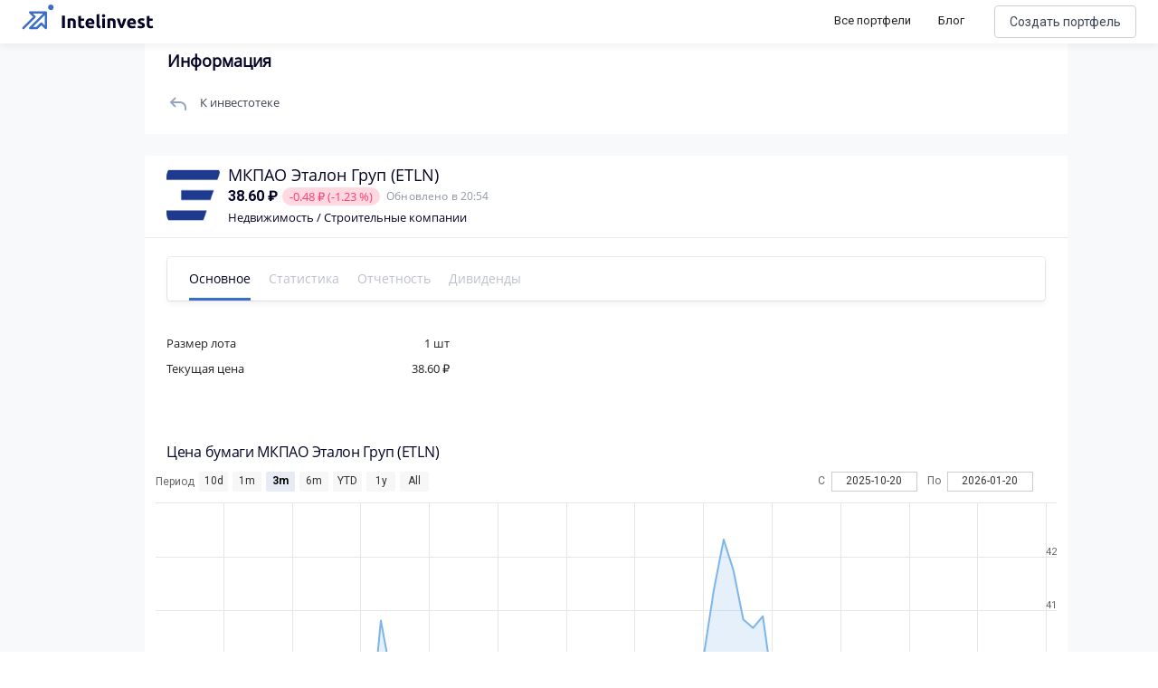

--- FILE ---
content_type: text/html; charset=utf-8
request_url: https://intelinvest.ru/share/etln
body_size: 124379
content:
<!doctype html>
<html data-n-head-ssr>
  <head >
    <meta data-n-head="ssr" charset="utf-8"><meta data-n-head="ssr" name="viewport" content="width=device-width, initial-scale=1"><meta data-n-head="ssr" name="apple-itunes-app" content="app-id=1422478197, affiliate-data=https://www.apple.com/itunes/affiliates/"><meta data-n-head="ssr" property="og:site_name" content="Intelinvest"><meta data-n-head="ssr" property="og:title" content="Акции ЭталонГруп 2022: Анализ, Обзор - Intelinvest.ru"><meta data-n-head="ssr" property="og:type" content="website"><meta data-n-head="ssr" property="og:description" content="Стоимость акции ЭталонГруп сегодня 38.60 ₽. На повышение цены акции влияют многие факторы и среди них те же самые причины, что могут вызвать их падение: отчетность, рост дивидендных выплат, спекуляции. Стоит ли покупать акции ЭталонГруп. Узнать динамику котировок ЭталонГруп на графике и цены 2022."><meta data-n-head="ssr" name="description" data-hid="description" content="Стоимость акции ЭталонГруп сегодня 38.60 ₽. На повышение цены акции влияют многие факторы и среди них те же самые причины, что могут вызвать их падение: отчетность, рост дивидендных выплат, спекуляции. Стоит ли покупать акции ЭталонГруп. Узнать динамику котировок ЭталонГруп на графике и цены 2022."><meta data-n-head="ssr" name="keywords" data-hid="keywords" content="акции, аналитика, график, ЭталонГруп"><title>Акции ЭталонГруп 2022: Анализ, Обзор - Intelinvest.ru</title><link data-n-head="ssr" rel="icon" type="image/x-icon" href="/favicon.png"><link data-n-head="ssr" rel="stylesheet" href="https://fonts.googleapis.com/css?family=Roboto:300,400,500,700|Material+Icons"><link data-n-head="ssr" rel="stylesheet" href="https://use.fontawesome.com/releases/v5.6.3/css/all.css" integrity="sha384-UHRtZLI+pbxtHCWp1t77Bi1L4ZtiqrqD80Kn4Z8NTSRyMA2Fd33n5dQ8lWUE00s/" crossorigin="anonymous"><link data-n-head="ssr" rel="canonical" href="https://intelinvest.ru"><link data-n-head="ssr" rel="canonical" href="https://intelinvest.ru/"><link data-n-head="ssr" rel="canonical" href="https://intelinvest.ru/share/etln"><style data-n-head="ssr" id="vuetify-theme-stylesheet" type="text/css">a { color: #1976d2; }
.primary {
  background-color: #1976d2 !important;
  border-color: #1976d2 !important;
}
.primary--text {
  color: #1976d2 !important;
  caret-color: #1976d2 !important;
}
.primary.lighten-5 {
  background-color: #c7fdff !important;
  border-color: #c7fdff !important;
}
.primary--text.text--lighten-5 {
  color: #c7fdff !important;
  caret-color: #c7fdff !important;
}
.primary.lighten-4 {
  background-color: #a8e0ff !important;
  border-color: #a8e0ff !important;
}
.primary--text.text--lighten-4 {
  color: #a8e0ff !important;
  caret-color: #a8e0ff !important;
}
.primary.lighten-3 {
  background-color: #8ac5ff !important;
  border-color: #8ac5ff !important;
}
.primary--text.text--lighten-3 {
  color: #8ac5ff !important;
  caret-color: #8ac5ff !important;
}
.primary.lighten-2 {
  background-color: #6aaaff !important;
  border-color: #6aaaff !important;
}
.primary--text.text--lighten-2 {
  color: #6aaaff !important;
  caret-color: #6aaaff !important;
}
.primary.lighten-1 {
  background-color: #488fef !important;
  border-color: #488fef !important;
}
.primary--text.text--lighten-1 {
  color: #488fef !important;
  caret-color: #488fef !important;
}
.primary.darken-1 {
  background-color: #005eb6 !important;
  border-color: #005eb6 !important;
}
.primary--text.text--darken-1 {
  color: #005eb6 !important;
  caret-color: #005eb6 !important;
}
.primary.darken-2 {
  background-color: #00479b !important;
  border-color: #00479b !important;
}
.primary--text.text--darken-2 {
  color: #00479b !important;
  caret-color: #00479b !important;
}
.primary.darken-3 {
  background-color: #003180 !important;
  border-color: #003180 !important;
}
.primary--text.text--darken-3 {
  color: #003180 !important;
  caret-color: #003180 !important;
}
.primary.darken-4 {
  background-color: #001e67 !important;
  border-color: #001e67 !important;
}
.primary--text.text--darken-4 {
  color: #001e67 !important;
  caret-color: #001e67 !important;
}
.secondary {
  background-color: #ff8f00 !important;
  border-color: #ff8f00 !important;
}
.secondary--text {
  color: #ff8f00 !important;
  caret-color: #ff8f00 !important;
}
.secondary.lighten-5 {
  background-color: #ffff9f !important;
  border-color: #ffff9f !important;
}
.secondary--text.text--lighten-5 {
  color: #ffff9f !important;
  caret-color: #ffff9f !important;
}
.secondary.lighten-4 {
  background-color: #ffff83 !important;
  border-color: #ffff83 !important;
}
.secondary--text.text--lighten-4 {
  color: #ffff83 !important;
  caret-color: #ffff83 !important;
}
.secondary.lighten-3 {
  background-color: #ffe267 !important;
  border-color: #ffe267 !important;
}
.secondary--text.text--lighten-3 {
  color: #ffe267 !important;
  caret-color: #ffe267 !important;
}
.secondary.lighten-2 {
  background-color: #ffc64b !important;
  border-color: #ffc64b !important;
}
.secondary--text.text--lighten-2 {
  color: #ffc64b !important;
  caret-color: #ffc64b !important;
}
.secondary.lighten-1 {
  background-color: #ffaa2d !important;
  border-color: #ffaa2d !important;
}
.secondary--text.text--lighten-1 {
  color: #ffaa2d !important;
  caret-color: #ffaa2d !important;
}
.secondary.darken-1 {
  background-color: #df7500 !important;
  border-color: #df7500 !important;
}
.secondary--text.text--darken-1 {
  color: #df7500 !important;
  caret-color: #df7500 !important;
}
.secondary.darken-2 {
  background-color: #bf5b00 !important;
  border-color: #bf5b00 !important;
}
.secondary--text.text--darken-2 {
  color: #bf5b00 !important;
  caret-color: #bf5b00 !important;
}
.secondary.darken-3 {
  background-color: #a04200 !important;
  border-color: #a04200 !important;
}
.secondary--text.text--darken-3 {
  color: #a04200 !important;
  caret-color: #a04200 !important;
}
.secondary.darken-4 {
  background-color: #832900 !important;
  border-color: #832900 !important;
}
.secondary--text.text--darken-4 {
  color: #832900 !important;
  caret-color: #832900 !important;
}
.accent {
  background-color: #424242 !important;
  border-color: #424242 !important;
}
.accent--text {
  color: #424242 !important;
  caret-color: #424242 !important;
}
.accent.lighten-5 {
  background-color: #c1c1c1 !important;
  border-color: #c1c1c1 !important;
}
.accent--text.text--lighten-5 {
  color: #c1c1c1 !important;
  caret-color: #c1c1c1 !important;
}
.accent.lighten-4 {
  background-color: #a6a6a6 !important;
  border-color: #a6a6a6 !important;
}
.accent--text.text--lighten-4 {
  color: #a6a6a6 !important;
  caret-color: #a6a6a6 !important;
}
.accent.lighten-3 {
  background-color: #8b8b8b !important;
  border-color: #8b8b8b !important;
}
.accent--text.text--lighten-3 {
  color: #8b8b8b !important;
  caret-color: #8b8b8b !important;
}
.accent.lighten-2 {
  background-color: #727272 !important;
  border-color: #727272 !important;
}
.accent--text.text--lighten-2 {
  color: #727272 !important;
  caret-color: #727272 !important;
}
.accent.lighten-1 {
  background-color: #595959 !important;
  border-color: #595959 !important;
}
.accent--text.text--lighten-1 {
  color: #595959 !important;
  caret-color: #595959 !important;
}
.accent.darken-1 {
  background-color: #2c2c2c !important;
  border-color: #2c2c2c !important;
}
.accent--text.text--darken-1 {
  color: #2c2c2c !important;
  caret-color: #2c2c2c !important;
}
.accent.darken-2 {
  background-color: #171717 !important;
  border-color: #171717 !important;
}
.accent--text.text--darken-2 {
  color: #171717 !important;
  caret-color: #171717 !important;
}
.accent.darken-3 {
  background-color: #000000 !important;
  border-color: #000000 !important;
}
.accent--text.text--darken-3 {
  color: #000000 !important;
  caret-color: #000000 !important;
}
.accent.darken-4 {
  background-color: #000000 !important;
  border-color: #000000 !important;
}
.accent--text.text--darken-4 {
  color: #000000 !important;
  caret-color: #000000 !important;
}
.error {
  background-color: #dd2c00 !important;
  border-color: #dd2c00 !important;
}
.error--text {
  color: #dd2c00 !important;
  caret-color: #dd2c00 !important;
}
.error.lighten-5 {
  background-color: #ffc187 !important;
  border-color: #ffc187 !important;
}
.error--text.text--lighten-5 {
  color: #ffc187 !important;
  caret-color: #ffc187 !important;
}
.error.lighten-4 {
  background-color: #ffa46c !important;
  border-color: #ffa46c !important;
}
.error--text.text--lighten-4 {
  color: #ffa46c !important;
  caret-color: #ffa46c !important;
}
.error.lighten-3 {
  background-color: #ff8753 !important;
  border-color: #ff8753 !important;
}
.error--text.text--lighten-3 {
  color: #ff8753 !important;
  caret-color: #ff8753 !important;
}
.error.lighten-2 {
  background-color: #ff6a39 !important;
  border-color: #ff6a39 !important;
}
.error--text.text--lighten-2 {
  color: #ff6a39 !important;
  caret-color: #ff6a39 !important;
}
.error.lighten-1 {
  background-color: #fe4d1f !important;
  border-color: #fe4d1f !important;
}
.error--text.text--lighten-1 {
  color: #fe4d1f !important;
  caret-color: #fe4d1f !important;
}
.error.darken-1 {
  background-color: #bc0000 !important;
  border-color: #bc0000 !important;
}
.error--text.text--darken-1 {
  color: #bc0000 !important;
  caret-color: #bc0000 !important;
}
.error.darken-2 {
  background-color: #9d0000 !important;
  border-color: #9d0000 !important;
}
.error--text.text--darken-2 {
  color: #9d0000 !important;
  caret-color: #9d0000 !important;
}
.error.darken-3 {
  background-color: #7f0000 !important;
  border-color: #7f0000 !important;
}
.error--text.text--darken-3 {
  color: #7f0000 !important;
  caret-color: #7f0000 !important;
}
.error.darken-4 {
  background-color: #630000 !important;
  border-color: #630000 !important;
}
.error--text.text--darken-4 {
  color: #630000 !important;
  caret-color: #630000 !important;
}
.info {
  background-color: #26a69a !important;
  border-color: #26a69a !important;
}
.info--text {
  color: #26a69a !important;
  caret-color: #26a69a !important;
}
.info.lighten-5 {
  background-color: #c3ffff !important;
  border-color: #c3ffff !important;
}
.info--text.text--lighten-5 {
  color: #c3ffff !important;
  caret-color: #c3ffff !important;
}
.info.lighten-4 {
  background-color: #a5ffff !important;
  border-color: #a5ffff !important;
}
.info--text.text--lighten-4 {
  color: #a5ffff !important;
  caret-color: #a5ffff !important;
}
.info.lighten-3 {
  background-color: #87fbed !important;
  border-color: #87fbed !important;
}
.info--text.text--lighten-3 {
  color: #87fbed !important;
  caret-color: #87fbed !important;
}
.info.lighten-2 {
  background-color: #6aded0 !important;
  border-color: #6aded0 !important;
}
.info--text.text--lighten-2 {
  color: #6aded0 !important;
  caret-color: #6aded0 !important;
}
.info.lighten-1 {
  background-color: #4bc2b5 !important;
  border-color: #4bc2b5 !important;
}
.info--text.text--lighten-1 {
  color: #4bc2b5 !important;
  caret-color: #4bc2b5 !important;
}
.info.darken-1 {
  background-color: #008b80 !important;
  border-color: #008b80 !important;
}
.info--text.text--darken-1 {
  color: #008b80 !important;
  caret-color: #008b80 !important;
}
.info.darken-2 {
  background-color: #007167 !important;
  border-color: #007167 !important;
}
.info--text.text--darken-2 {
  color: #007167 !important;
  caret-color: #007167 !important;
}
.info.darken-3 {
  background-color: #00584f !important;
  border-color: #00584f !important;
}
.info--text.text--darken-3 {
  color: #00584f !important;
  caret-color: #00584f !important;
}
.info.darken-4 {
  background-color: #004038 !important;
  border-color: #004038 !important;
}
.info--text.text--darken-4 {
  color: #004038 !important;
  caret-color: #004038 !important;
}
.success {
  background-color: #00e676 !important;
  border-color: #00e676 !important;
}
.success--text {
  color: #00e676 !important;
  caret-color: #00e676 !important;
}
.success.lighten-5 {
  background-color: #ceffff !important;
  border-color: #ceffff !important;
}
.success--text.text--lighten-5 {
  color: #ceffff !important;
  caret-color: #ceffff !important;
}
.success.lighten-4 {
  background-color: #afffe4 !important;
  border-color: #afffe4 !important;
}
.success--text.text--lighten-4 {
  color: #afffe4 !important;
  caret-color: #afffe4 !important;
}
.success.lighten-3 {
  background-color: #8fffc8 !important;
  border-color: #8fffc8 !important;
}
.success--text.text--lighten-3 {
  color: #8fffc8 !important;
  caret-color: #8fffc8 !important;
}
.success.lighten-2 {
  background-color: #6dffac !important;
  border-color: #6dffac !important;
}
.success--text.text--lighten-2 {
  color: #6dffac !important;
  caret-color: #6dffac !important;
}
.success.lighten-1 {
  background-color: #47ff91 !important;
  border-color: #47ff91 !important;
}
.success--text.text--lighten-1 {
  color: #47ff91 !important;
  caret-color: #47ff91 !important;
}
.success.darken-1 {
  background-color: #00c95c !important;
  border-color: #00c95c !important;
}
.success--text.text--darken-1 {
  color: #00c95c !important;
  caret-color: #00c95c !important;
}
.success.darken-2 {
  background-color: #00ad43 !important;
  border-color: #00ad43 !important;
}
.success--text.text--darken-2 {
  color: #00ad43 !important;
  caret-color: #00ad43 !important;
}
.success.darken-3 {
  background-color: #009129 !important;
  border-color: #009129 !important;
}
.success--text.text--darken-3 {
  color: #009129 !important;
  caret-color: #009129 !important;
}
.success.darken-4 {
  background-color: #00760d !important;
  border-color: #00760d !important;
}
.success--text.text--darken-4 {
  color: #00760d !important;
  caret-color: #00760d !important;
}
.warning {
  background-color: #ffc107 !important;
  border-color: #ffc107 !important;
}
.warning--text {
  color: #ffc107 !important;
  caret-color: #ffc107 !important;
}
.warning.lighten-5 {
  background-color: #ffffae !important;
  border-color: #ffffae !important;
}
.warning--text.text--lighten-5 {
  color: #ffffae !important;
  caret-color: #ffffae !important;
}
.warning.lighten-4 {
  background-color: #ffff91 !important;
  border-color: #ffff91 !important;
}
.warning--text.text--lighten-4 {
  color: #ffff91 !important;
  caret-color: #ffff91 !important;
}
.warning.lighten-3 {
  background-color: #ffff74 !important;
  border-color: #ffff74 !important;
}
.warning--text.text--lighten-3 {
  color: #ffff74 !important;
  caret-color: #ffff74 !important;
}
.warning.lighten-2 {
  background-color: #fff956 !important;
  border-color: #fff956 !important;
}
.warning--text.text--lighten-2 {
  color: #fff956 !important;
  caret-color: #fff956 !important;
}
.warning.lighten-1 {
  background-color: #ffdd37 !important;
  border-color: #ffdd37 !important;
}
.warning--text.text--lighten-1 {
  color: #ffdd37 !important;
  caret-color: #ffdd37 !important;
}
.warning.darken-1 {
  background-color: #e0a600 !important;
  border-color: #e0a600 !important;
}
.warning--text.text--darken-1 {
  color: #e0a600 !important;
  caret-color: #e0a600 !important;
}
.warning.darken-2 {
  background-color: #c18c00 !important;
  border-color: #c18c00 !important;
}
.warning--text.text--darken-2 {
  color: #c18c00 !important;
  caret-color: #c18c00 !important;
}
.warning.darken-3 {
  background-color: #a27300 !important;
  border-color: #a27300 !important;
}
.warning--text.text--darken-3 {
  color: #a27300 !important;
  caret-color: #a27300 !important;
}
.warning.darken-4 {
  background-color: #855a00 !important;
  border-color: #855a00 !important;
}
.warning--text.text--darken-4 {
  color: #855a00 !important;
  caret-color: #855a00 !important;
}</style><script data-n-head="ssr" src="//www.googletagmanager.com/gtm.js?id=GTM-5WP2PK2&amp;l=dataLayer" async></script><link rel="preload" href="/_nuxt/be91f23.js" as="script"><link rel="preload" href="/_nuxt/363c013.js" as="script"><link rel="preload" href="/_nuxt/ecd517e.js" as="script"><link rel="preload" href="/_nuxt/cafabba.js" as="script"><style data-vue-ssr-id="45959d2d:0 6214eb22:0 b3e9a128:0 44b6c498:0">.contest-page__list.public-portfolio-list{display:none}.contest-page__leaders{background:url(/img/public-portfolio/bg.png),#141518;background-position:50%!important;background-size:cover!important;border-radius:20px!important;color:#fff!important;margin-bottom:16px;padding:20px}.contest-page__leaders-header{align-items:center;display:flex;flex-direction:row;justify-content:space-between}.contest-page__leaders-header>div{align-items:center;display:flex;justify-content:row;justify-content:flex-end}.contest-page__leaders-header span{font-size:14px;font-weight:500;line-height:17px}.contest-page__leaders-header img{margin-right:10px}.contest-page__leaders-header .timer-block{font-size:12px;font-weight:400;line-height:15px;margin-left:10px;padding:10px}.contest-page__leaders-header .timer-block:first-child{margin-left:20px}.contest-page__leaders-header .timer-block{background:rgba(202,206,213,.2);border-radius:6px;text-align:center}.contest-page__leaders-container{border-radius:0!important;border-top:1px solid hsla(0,0%,100%,.1);display:flex;justify-content:space-around;margin-top:20px;padding-top:40px;width:100%}.contest-page__leaders-box{backdrop-filter:blur(16px);background:hsla(0,0%,100%,.12);border-radius:16px;margin-right:20px;max-width:500px;width:100%}.contest-page__leaders-box:last-child{margin-right:0;margin-top:30px}.contest-page__leaders-box:first-child{margin-top:30px}.contest-page__leaders-box{align-items:center;display:flex;flex-direction:column;justify-content:space-between;padding:20px}.contest-page__leaders-box>div{align-items:center;display:flex;justify-content:center;margin-bottom:20px;width:100%}.contest-page__leaders-box>div.first,.contest-page__leaders-box>div.second,.contest-page__leaders-box>div.third{align-items:center;border-radius:8px;display:flex;height:77px;justify-content:space-between;padding:20px}.contest-page__leaders-box>div.first img,.contest-page__leaders-box>div.second img,.contest-page__leaders-box>div.third img{height:40px;width:40px}.contest-page__leaders-box>div.first>div:first-child,.contest-page__leaders-box>div.second>div:first-child,.contest-page__leaders-box>div.third>div:first-child{align-items:center;display:flex;justify-content:center}.contest-page__leaders-box>div.first>div:last-child,.contest-page__leaders-box>div.second>div:last-child,.contest-page__leaders-box>div.third>div:last-child{font-family:Roboto,sans-serif;font-size:47px;font-style:normal;font-weight:700;line-height:57px}.contest-page__leaders-box>div.first{background:linear-gradient(94.2deg,#00b876 -1.27%,#08dbe8 102.75%)}.contest-page__leaders-box>div.second{background:linear-gradient(94.2deg,#1957ff -1.27%,#ad00ff 102.75%)}.contest-page__leaders-box>div.third{background:linear-gradient(94.2deg,#fa2256 -1.27%,#f7a254 102.75%)}.contest-page__leaders-box>div.leader-name{border-top:1px solid hsla(0,0%,100%,.1);font-size:18px;padding-top:20px}.contest-page__leaders-box>div.leader-name span.contest-page__leaders-box__filling-type{background:#ffb545;border-radius:4px;color:#1e1f25;font-size:10px;font-weight:600;line-height:12px;margin-left:14px;padding:2px 4px}.contest-page__leaders-box>div.leader-cost img{margin-right:5px}.contest-page__leaders-box>div.leader-cost{background:rgba(0,0,0,.11);border-radius:6px;font-size:12px;font-weight:400;padding:4px}.contest-page__leaders-box>div.leader-values{background:rgba(0,0,0,.11);border-radius:6px;display:flex;flex-direction:row;font-size:12px;font-weight:400;justify-content:space-between;line-height:15px;padding:8px 16px}.contest-page__leaders-box>div.leader-values .positive{color:#6cc11a}.contest-page__leaders-box>div.leader-values .negative{color:#ff3e70}.contest-page__leaders-box>div.leader-values .zero{color:#a1a6b6}.contest-page__leaders-box>div.leader-values>div{display:flex;flex-direction:column;justify-content:space-between}.contest-page__leaders-box>div.leader-values>div>div:first-child{margin-bottom:4px}.contest-page__leaders-box button{border:1px solid #caced5;border-radius:12px!important;color:#040427!important;font-size:16px;font-weight:400;height:40px!important}.contest-page__leaders-box button img{content:url(/img/public-portfolio/buy-dark.svg)}.contest-page__rules{margin-bottom:16px;padding:20px}.contest-page__rules-header{align-items:center;border-radius:0!important;color:#040427;display:flex;flex-direction:row;justify-content:space-between}.contest-page__rules-container{border-top:1px solid #ebeff7;color:#040427;margin-top:20px;padding-top:21px}.contest-page__rules-container p{font-size:14px;font-weight:500;line-height:17px}.contest-page__rules-container ul{color:#040427;list-style:none;margin-bottom:20px;padding:0 0 0 8px}.contest-page__rules-container ul li{font-size:12px;font-weight:400;line-height:15px;margin-bottom:10px}.contest-page__rules-container ul li:before{background-color:#246cf9;border-radius:50%;content:"";display:inline-block;height:8px;margin:0 12px 2px -8px;min-width:8px;width:8px}.contest-page__prizes{margin-bottom:16px;padding:20px}.contest-page__prizes-header{border-radius:0!important;margin-bottom:24px}.contest-page__prizes-container{display:flex;flex-direction:row;flex-wrap:wrap;width:100%}.contest-page__prizes-container>div{align-items:center;border:1px solid #caced5;border-radius:93px;display:flex;flex-direction:row;justify-content:space-between;margin-bottom:10px}.contest-page__prizes-container>div:not(:last-child){margin-right:10px}.contest-page__prizes-container>div{padding:10px 20px 10px 10px}.contest-page__prizes-container>div img{border-radius:50%;height:36px;margin-right:10px;width:36px}.contest-page__prizes-container>div>div{display:flex;flex-direction:column}.contest-page__prizes-container>div>div span{border-radius:2px;color:#fff;padding:0 4px}.contest-page__prizes-container>div>div>div:first-child{color:#040427;font-size:13px;font-weight:500;line-height:16px;margin-bottom:4px}.contest-page__prizes-container>div>div>div:last-child{color:#757b8c;font-size:12px;font-weight:400;line-height:15px}.contest-page .public-portfolio-table__row.row_0,.contest-page .public-portfolio-table__row.row_1,.contest-page .public-portfolio-table__row.row_2{position:relative}.contest-page .public-portfolio-table__row.row_0 .public-portfolio-table__row-index,.contest-page .public-portfolio-table__row.row_1 .public-portfolio-table__row-index,.contest-page .public-portfolio-table__row.row_2 .public-portfolio-table__row-index{background:linear-gradient(179.88deg,#01ba7b .1%,#08d9e2 64.36%)}.contest-page .public-portfolio-table__row.row_0:after,.contest-page .public-portfolio-table__row.row_1:after,.contest-page .public-portfolio-table__row.row_2:after{background:linear-gradient(179.88deg,#01ba7b .1%,#08d9e2 64.36%);border-radius:8px 0 0 8px;content:"";filter:blur(1px);height:100%;left:-3px;position:absolute;width:6px}.contest-page .public-portfolio-table__row.row_1 .public-portfolio-table__row-index,.contest-page .public-portfolio-table__row.row_1:after{background:linear-gradient(179.88deg,#1957ff .1%,#ad00ff 64.36%)}.contest-page .public-portfolio-table__row.row_2 .public-portfolio-table__row-index,.contest-page .public-portfolio-table__row.row_2:after{background:linear-gradient(179.88deg,#fa2956 .1%,#f79555 64.36%)}.contest-page .public-portfolio-item__bordered.row_0{border:2px solid #01ba7b}.contest-page .public-portfolio-item__bordered.row_1{border:2px solid #1957ff}.contest-page .public-portfolio-item__bordered.row_2{border:2px solid #fa2956}@media screen and (max-width:900px){.contest-page.side-bar-opened .contest-page__table{display:none}.contest-page.side-bar-opened .contest-page__list{display:inline;display:initial}.contest-page.side-bar-opened .contest-page__leaders{display:none}.contest-page.side-bar-opened .contest-page__prizes{border:1px solid #caced5}.contest-page.side-bar-opened .contest-page__prizes-container>div{justify-content:flex-start;min-width:220px}.contest-page.side-bar-opened .contest-page__prizes-container>div img{background-color:rgba(4,4,39,.17)}.contest-page.side-bar-opened .contest-page__rules{border:1px solid #caced5;margin-bottom:16px;padding:20px}.contest-page.side-bar-opened .contest-page__rules-header{align-items:center;border-radius:0!important;display:flex;flex-direction:row;justify-content:space-between}.contest-page.side-bar-opened .contest-page__rules-container{border-top:none;padding-top:0}.contest-page.side-bar-opened .contest-page__rules-container p{display:none}.contest-page.side-bar-opened .contest-page__rules button{width:100%!important}}@media screen and (max-width:1170px){.contest-page:not(.side-bar-opened) .contest-page__table{display:none}.contest-page:not(.side-bar-opened) .contest-page__list{display:inline;display:initial}.contest-page:not(.side-bar-opened) .contest-page__leaders{display:none}.contest-page:not(.side-bar-opened) .contest-page__prizes{border:1px solid #caced5}.contest-page:not(.side-bar-opened) .contest-page__prizes-container>div{justify-content:flex-start;min-width:220px}.contest-page:not(.side-bar-opened) .contest-page__prizes-container>div img{background-color:rgba(4,4,39,.17)}.contest-page:not(.side-bar-opened) .contest-page__rules{border:1px solid #caced5;margin-bottom:16px;padding:20px}.contest-page:not(.side-bar-opened) .contest-page__rules-header{align-items:center;border-radius:0!important;display:flex;flex-direction:row;justify-content:space-between}.contest-page:not(.side-bar-opened) .contest-page__rules-container{border-top:none;padding-top:0}.contest-page:not(.side-bar-opened) .contest-page__rules-container p{display:none}.contest-page:not(.side-bar-opened) .contest-page__rules button{width:100%!important}}.flex-box{display:flex}.flex-box>.flex-align--auto{flex-item-align:auto;-ms-align-self:auto;align-self:auto}.flex-box>.flex-align--start{flex-item-align:flex-start;-ms-align-self:flex-start;align-self:flex-start}.flex-box>.flex-align--end{flex-item-align:flex-end;-ms-align-self:flex-end;align-self:flex-end}.flex-box>.flex-align--center{flex-item-align:center;-ms-align-self:center;align-self:center}.flex-box>.flex-align--baseline{flex-item-align:baseline;-ms-align-self:baseline;align-self:baseline}.flex-box>.flex-align--stretch{flex-item-align:stretch;-ms-align-self:stretch;align-self:stretch}.flex-order--n-1{-ms-box-ordinal-group:0;box-ordinal-group:0;-ms-order:-1;order:-1}.flex-order--n0{-ms-box-ordinal-group:1;box-ordinal-group:1;-ms-order:0;order:0}.flex-order--n1{-ms-box-ordinal-group:2;box-ordinal-group:2;-ms-order:1;order:1}.flex-order--n2{-ms-box-ordinal-group:3;box-ordinal-group:3;-ms-order:2;order:2}.flex-order--n3{-ms-box-ordinal-group:4;box-ordinal-group:4;-ms-order:3;order:3}.flex-order--n4{-ms-box-ordinal-group:5;box-ordinal-group:5;-ms-order:4;order:4}.flex-order--n5{-ms-box-ordinal-group:6;box-ordinal-group:6;-ms-order:5;order:5}.flex-direction--row{-ms-box-orient:horizontal;box-orient:horizontal;flex-direction:row}.flex-direction--row-reverse{-ms-box-orient:horizontal;box-orient:horizontal;-ms-box-direction:reverse;box-direction:reverse;flex-direction:row-reverse}.flex-direction--column{-ms-box-orient:vertical;box-orient:vertical;flex-direction:column}.flex-direction--column-reverse{-ms-box-orient:vertical;box-orient:vertical;-ms-box-direction:reverse;box-direction:reverse;flex-direction:column-reverse}.flex-h-align--start{-ms-box-pack:start;box-pack:start;-ms-justify-content:flex-start;justify-content:flex-start}.flex-h-align--end{-ms-box-pack:end;box-pack:end;-ms-justify-content:flex-end;justify-content:flex-end}.flex-h-align--center{-ms-justify-content:center;justify-content:center}.flex-h-align--between{-ms-justify-content:space-between;justify-content:space-between}.flex-h-align--around{-ms-justify-content:space-around;justify-content:space-around}.flex-wrap--nowrap{-ms-box-lines:single;box-lines:single;flex-wrap:nowrap}.flex-wrap--wrap{-ms-box-lines:multiple;box-lines:multiple;flex-wrap:wrap}.flex-v-align--start{align-content:flex-start}.flex-v-align--end{align-content:flex-end}.flex-v-align--center{align-content:center}.flex-v-align--between{align-content:space-between}.flex-v-align--around{align-content:space-around}.flex-v-align--stretch{align-content:stretch}.flex-v-align-items--start{-ms-box-align:start;box-align:start;-ms-align-items:flex-start;align-items:flex-start}.flex-v-align-items--end{-ms-box-align:end;box-align:end;-ms-align-items:flex-end;align-items:flex-end}.flex-v-align-items--center{-ms-box-align:center;box-align:center;-ms-align-items:center;align-items:center}.flex-v-align-items--baseline{-ms-box-align:baseline;box-align:baseline;-ms-align-items:baseline;align-items:baseline}.flex-v-align-items--stretch{-ms-box-align:stretch;box-align:stretch;-ms-align-items:stretch;align-items:stretch}@media(min-width:880px){.flex_between-md{-ms-box-align:center;box-align:center;-ms-align-items:center;align-items:center}.flex_between-md,.flex_between-md_top{display:flex;-ms-justify-content:space-between;justify-content:space-between}.flex_between-md_top{-ms-box-align:start;box-align:start;-ms-align-items:flex-start;align-items:flex-start}.flex_between-md_bottom{display:flex;-ms-justify-content:space-between;justify-content:space-between;-ms-box-align:end;box-align:end;-ms-align-items:flex-end;align-items:flex-end}}@media(min-width:768px){.flex_between-sm{-ms-box-align:center;box-align:center;-ms-align-items:center;align-items:center}.flex_between-sm,.flex_between-sm_top{display:flex;-ms-justify-content:space-between;justify-content:space-between}.flex_between-sm_top{-ms-box-align:start;box-align:start;-ms-align-items:flex-start;align-items:flex-start}.flex_between-sm_bottom{display:flex;-ms-justify-content:space-between;justify-content:space-between;-ms-box-align:end;box-align:end;-ms-align-items:flex-end;align-items:flex-end}}@media(min-width:420px){.flex_between-xs{-ms-box-align:center;box-align:center;-ms-align-items:center;align-items:center}.flex_between-xs,.flex_between-xs_top{display:flex;-ms-justify-content:space-between;justify-content:space-between}.flex_between-xs_top{-ms-box-align:start;box-align:start;-ms-align-items:flex-start;align-items:flex-start}.flex_between-xs_bottom{display:flex;-ms-justify-content:space-between;justify-content:space-between;-ms-box-align:end;box-align:end;-ms-align-items:flex-end;align-items:flex-end}}@media(min-width:240px){.flex_between-min{-ms-box-align:center;box-align:center;-ms-align-items:center;align-items:center}.flex_between-min,.flex_between-min_top{display:flex;-ms-justify-content:space-between;justify-content:space-between}.flex_between-min_top{-ms-box-align:start;box-align:start;-ms-align-items:flex-start;align-items:flex-start}.flex_between-min_bottom{display:flex;-ms-justify-content:space-between;justify-content:space-between;-ms-box-align:end;box-align:end;-ms-align-items:flex-end;align-items:flex-end}}@media(min-width:880px){.flex_around-md{-ms-box-align:center;box-align:center;-ms-align-items:center;align-items:center}.flex_around-md,.flex_around-md_top{display:flex;-ms-justify-content:space-around;justify-content:space-around}.flex_around-md_top{-ms-box-align:start;box-align:start;-ms-align-items:flex-start;align-items:flex-start}.flex_around-md_bottom{display:flex;-ms-justify-content:space-around;justify-content:space-around;-ms-box-align:end;box-align:end;-ms-align-items:flex-end;align-items:flex-end}}@media(min-width:768px){.flex_around-sm{-ms-box-align:center;box-align:center;-ms-align-items:center;align-items:center}.flex_around-sm,.flex_around-sm_top{display:flex;-ms-justify-content:space-around;justify-content:space-around}.flex_around-sm_top{-ms-box-align:start;box-align:start;-ms-align-items:flex-start;align-items:flex-start}.flex_around-sm_bottom{display:flex;-ms-justify-content:space-around;justify-content:space-around;-ms-box-align:end;box-align:end;-ms-align-items:flex-end;align-items:flex-end}}@media(min-width:420px){.flex_around-xs{-ms-box-align:center;box-align:center;-ms-align-items:center;align-items:center}.flex_around-xs,.flex_around-xs_top{display:flex;-ms-justify-content:space-around;justify-content:space-around}.flex_around-xs_top{-ms-box-align:start;box-align:start;-ms-align-items:flex-start;align-items:flex-start}.flex_around-xs_bottom{display:flex;-ms-justify-content:space-around;justify-content:space-around;-ms-box-align:end;box-align:end;-ms-align-items:flex-end;align-items:flex-end}}@media(min-width:240px){.flex_around-min{-ms-box-align:center;box-align:center;-ms-align-items:center;align-items:center}.flex_around-min,.flex_around-min_top{display:flex;-ms-justify-content:space-around;justify-content:space-around}.flex_around-min_top{-ms-box-align:start;box-align:start;-ms-align-items:flex-start;align-items:flex-start}.flex_around-min_bottom{display:flex;-ms-justify-content:space-around;justify-content:space-around;-ms-box-align:end;box-align:end;-ms-align-items:flex-end;align-items:flex-end}}@media(min-width:880px){.flex_start-md{-ms-box-align:center;box-align:center;-ms-align-items:center;align-items:center}.flex_start-md,.flex_start-md_top{display:flex;-ms-box-pack:start;box-pack:start;-ms-justify-content:flex-start;justify-content:flex-start}.flex_start-md_top{-ms-box-align:start;box-align:start;-ms-align-items:flex-start;align-items:flex-start}.flex_start-md_bottom{display:flex;-ms-box-pack:start;box-pack:start;-ms-justify-content:flex-start;justify-content:flex-start;-ms-box-align:end;box-align:end;-ms-align-items:flex-end;align-items:flex-end}}@media(min-width:768px){.flex_start-sm{-ms-box-align:center;box-align:center;-ms-align-items:center;align-items:center}.flex_start-sm,.flex_start-sm_top{display:flex;-ms-box-pack:start;box-pack:start;-ms-justify-content:flex-start;justify-content:flex-start}.flex_start-sm_top{-ms-box-align:start;box-align:start;-ms-align-items:flex-start;align-items:flex-start}.flex_start-sm_bottom{display:flex;-ms-box-pack:start;box-pack:start;-ms-justify-content:flex-start;justify-content:flex-start;-ms-box-align:end;box-align:end;-ms-align-items:flex-end;align-items:flex-end}}@media(min-width:420px){.flex_start-xs{-ms-box-align:center;box-align:center;-ms-align-items:center;align-items:center}.flex_start-xs,.flex_start-xs_top{display:flex;-ms-box-pack:start;box-pack:start;-ms-justify-content:flex-start;justify-content:flex-start}.flex_start-xs_top{-ms-box-align:start;box-align:start;-ms-align-items:flex-start;align-items:flex-start}.flex_start-xs_bottom{display:flex;-ms-box-pack:start;box-pack:start;-ms-justify-content:flex-start;justify-content:flex-start;-ms-box-align:end;box-align:end;-ms-align-items:flex-end;align-items:flex-end}}@media(min-width:240px){.flex_start-min{-ms-box-align:center;box-align:center;-ms-align-items:center;align-items:center}.flex_start-min,.flex_start-min_top{display:flex;-ms-box-pack:start;box-pack:start;-ms-justify-content:flex-start;justify-content:flex-start}.flex_start-min_top{-ms-box-align:start;box-align:start;-ms-align-items:flex-start;align-items:flex-start}.flex_start-min_bottom{display:flex;-ms-box-pack:start;box-pack:start;-ms-justify-content:flex-start;justify-content:flex-start;-ms-box-align:end;box-align:end;-ms-align-items:flex-end;align-items:flex-end}}@media(min-width:880px){.flex_end-md{-ms-box-align:center;box-align:center;-ms-align-items:center;align-items:center}.flex_end-md,.flex_end-md_top{display:flex;-ms-box-pack:end;box-pack:end;-ms-justify-content:flex-end;justify-content:flex-end}.flex_end-md_top{-ms-box-align:start;box-align:start;-ms-align-items:flex-start;align-items:flex-start}.flex_end-md_bottom{display:flex;-ms-box-pack:end;box-pack:end;-ms-justify-content:flex-end;justify-content:flex-end;-ms-box-align:end;box-align:end;-ms-align-items:flex-end;align-items:flex-end}}@media(min-width:768px){.flex_end-sm{-ms-box-align:center;box-align:center;-ms-align-items:center;align-items:center}.flex_end-sm,.flex_end-sm_top{display:flex;-ms-box-pack:end;box-pack:end;-ms-justify-content:flex-end;justify-content:flex-end}.flex_end-sm_top{-ms-box-align:start;box-align:start;-ms-align-items:flex-start;align-items:flex-start}.flex_end-sm_bottom{display:flex;-ms-box-pack:end;box-pack:end;-ms-justify-content:flex-end;justify-content:flex-end;-ms-box-align:end;box-align:end;-ms-align-items:flex-end;align-items:flex-end}}@media(min-width:420px){.flex_end-xs{-ms-box-align:center;box-align:center;-ms-align-items:center;align-items:center}.flex_end-xs,.flex_end-xs_top{display:flex;-ms-box-pack:end;box-pack:end;-ms-justify-content:flex-end;justify-content:flex-end}.flex_end-xs_top{-ms-box-align:start;box-align:start;-ms-align-items:flex-start;align-items:flex-start}.flex_end-xs_bottom{display:flex;-ms-box-pack:end;box-pack:end;-ms-justify-content:flex-end;justify-content:flex-end;-ms-box-align:end;box-align:end;-ms-align-items:flex-end;align-items:flex-end}}@media(min-width:240px){.flex_end-min{-ms-box-align:center;box-align:center;-ms-align-items:center;align-items:center}.flex_end-min,.flex_end-min_top{display:flex;-ms-box-pack:end;box-pack:end;-ms-justify-content:flex-end;justify-content:flex-end}.flex_end-min_top{-ms-box-align:start;box-align:start;-ms-align-items:flex-start;align-items:flex-start}.flex_end-min_bottom{display:flex;-ms-box-pack:end;box-pack:end;-ms-justify-content:flex-end;justify-content:flex-end;-ms-box-align:end;box-align:end;-ms-align-items:flex-end;align-items:flex-end}}.block-center{display:block;margin:0 auto}.block-left{display:block;margin:0}.block-right{display:block;margin:0 0 0 auto}@media(max-width:880px){.block_md-center{display:block;margin:0 auto}.block_md-left{display:block;margin:0}.block_md-right{display:block;margin:0 0 0 auto}}@media(max-width:768px){.block_sm-center{display:block;margin:0 auto}.block_sm-left{display:block;margin:0}.block_sm-right{display:block;margin:0 0 0 auto}}@media(max-width:420px){.block_xs-center{display:block;margin:0 auto}.block_xs-left{display:block;margin:0}.block_xs-right{display:block;margin:0 0 0 auto}}@media(max-width:240px){.block_min-center{display:block;margin:0 auto}.block_min-left{display:block;margin:0}.block_min-right{display:block;margin:0 0 0 auto}}.modal{height:100%;left:0;min-width:320px;position:fixed;top:0;transition:opacity .4s;width:100%;z-index:1000}.modal.hidden{opacity:0;pointer-events:none;transition:0s;z-index:-1000}.modal .layout{background-color:rgba(0,0,0,.8);height:100%;left:0;position:fixed;top:0;width:100%}@media(max-width:768px){.modal .layout{background-color:#fff}}.modal .close{cursor:pointer;height:14px;position:absolute;right:20px;top:20px;width:14px}.modal .close:after,.modal .close:before{background-color:#becbdc;bottom:50%;content:"";display:block;height:1px;left:0;position:absolute;width:100%}.modal .close:after{transform:rotate(45deg);-webkit-transform:rotate(45deg)}.modal .close:before{transform:rotate(-45deg);-webkit-transform:rotate(-45deg)}.modal .popup{background-color:#fff;border-radius:20px;box-shadow:0 2px 30px 0 rgba(72,87,102,.15);left:50%;margin-left:-210px;max-width:420px;padding:60px 50px 42px;position:absolute;top:50%;transform:translateY(-50%);-webkit-transform:translateY(-50%);transition:all .5s;-webkit-transition:all .5s;width:100%;z-index:1}@media(max-width:768px){.modal .popup{border-radius:0;box-shadow:none;left:0;margin:0;max-width:100%;padding:30px 10px;top:0;transform:none;-webkit-transform:none;width:100%}}.modal .popup .btn{display:block;margin:40px auto 30px}.modal .popup{text-align:center}.modal .popup-heading{color:#495867;font-family:OpenSans;font-size:22px;font-weight:600;letter-spacing:0;margin-bottom:20px}.modal .popup .text{margin:30px auto 0;text-align:left;width:250px}@media(max-width:768px){.modal .popup{background-color:#fff;border-radius:20px;box-shadow:0 2px 30px 0 rgba(72,87,102,.15);left:50%;margin-left:-150px;max-width:300px;padding:60px 50px 42px;position:absolute;top:50%;transform:translateY(-50%);-webkit-transform:translateY(-50%);transition:all .5s;-webkit-transition:all .5s;width:100%;z-index:1}}@media(max-width:768px)and (max-width:768px){.modal .popup{border-radius:0;box-shadow:none;left:0;margin:0;max-width:100%;padding:30px 10px;top:0;transform:none;-webkit-transform:none;width:100%}}@media(max-width:768px){.modal .popup .btn{display:block;margin:40px auto 30px}}.modal .description{background-color:#fff;border-radius:20px;box-shadow:0 2px 30px 0 rgba(72,87,102,.15);left:50%;margin-left:-300px;max-width:600px;padding:60px 50px 42px;position:absolute;top:50%;transform:translateY(-50%);-webkit-transform:translateY(-50%);transition:all .5s;-webkit-transition:all .5s;width:100%;z-index:1}@media(max-width:768px){.modal .description{border-radius:0;box-shadow:none;left:0;margin:0;max-width:100%;padding:30px 10px;top:0;transform:none;-webkit-transform:none;width:100%}}.modal .description .btn{display:block;margin:40px auto 30px}@media(max-width:768px){.modal .description{background-color:#fff;border-radius:20px;box-shadow:0 2px 30px 0 rgba(72,87,102,.15);left:50%;margin-left:-150px;max-width:300px;padding:60px 50px 42px;position:absolute;top:50%;transform:translateY(-50%);-webkit-transform:translateY(-50%);transition:all .5s;-webkit-transition:all .5s;width:100%;z-index:1}}@media(max-width:768px)and (max-width:768px){.modal .description{border-radius:0;box-shadow:none;left:0;margin:0;max-width:100%;padding:30px 10px;top:0;transform:none;-webkit-transform:none;width:100%}}@media(max-width:768px){.modal .description .btn{display:block;margin:40px auto 30px}}.modal .description p.text{padding-bottom:10px}.modal .description .btn{margin-top:30px}.modal .hidden{opacity:0;pointer-events:none;transform:translateY(-30%);-webkit-transform:translateY(-30%)}.modal .error{background:inherit!important;color:red;display:inline-block;font-size:13px;padding-bottom:15px}.modal .error-hidden{display:none}.modal #error_enter{display:inline-block;padding-bottom:15px}.modal #error_enter.error-hidden{display:none}.modal .succes_registration div>p{font-size:14px;padding-bottom:10px}.modal #success_restore{color:#495867;display:inline-block;font-size:13px;padding-bottom:20px}.modal #success_restore.error-hidden{display:none}.modal .popup.enter .rememberMe{margin:0 auto 16px;width:250px}.modal .restored_msg{margin-bottom:10px}.header{color:#fff;font-family:OpenSans,sans-serif;left:0;padding:10px 0;position:fixed;top:0;transition:top .2s linear;z-index:100}.header,.header.static{background-color:#3f79d5}.header.static{position:absolute;top:15px}.header .logo{margin-right:16px}.header .logo img{width:148px}.header .nav{display:flex;-ms-box-pack:end;box-pack:end;-ms-justify-content:flex-end;justify-content:flex-end}.header .nav-link{margin-right:40px;white-space:nowrap}.header .nav-link a{font-size:12px;letter-spacing:0;position:relative;z-index:1}.header .nav-link a:before{background-color:#fff;bottom:-1px;content:"";height:1px;opacity:0;position:absolute;transform:scale(0);-webkit-transform:scale(0);transition:all .25s;-webkit-transition:all .25s;width:100%}.header .nav-link a:hover:before{opacity:1;transform:scale(1);-webkit-transform:scale(1)}@media(max-width:880px){.header .nav-link a{font-size:14px}}.header .btn-free{background-color:#3b6ec9;border-radius:5px;color:#fff;font-size:12px;height:32px;letter-spacing:0;margin-left:-10px;transition:all .25s;-webkit-transition:all .25s;width:150px}.header .btn-free:hover{background-color:#fff;color:#3b6ec9}@media(max-width:880px){.header .btn-free{font-size:14px}}.header .ctrl{display:flex;-ms-box-pack:end;box-pack:end;-ms-justify-content:flex-end;justify-content:flex-end;-ms-box-align:center;box-align:center;-ms-align-items:center;align-items:center}.header .menu-btn{display:none;padding:0;width:24px;z-index:1}.header .menu-btn span{background-color:#fff;display:block;height:2px;margin:6px auto;position:relative}.header .menu-btn.active{z-index:20}.header .menu-btn.active span{background-color:#1e5ebb;transition:transform .15s linear}.header .menu-btn.active span:first-child{top:10px;transform:rotate(45deg)}.header .menu-btn.active span:nth-child(2){opacity:0}.header .menu-btn.active span:nth-child(3){bottom:6px;transform:rotate(-45deg)}.header .tab-btns{display:none;flex:none;margin:0 32px 0 auto}.header .tab-btns .btn{margin-left:30px}@media(max-width:880px){.header .menu-btn,.header .tab-btns{display:block}.header .ctrl{background-color:#fff;box-shadow:0 2px 30px 0 rgba(72,87,102,.15);display:block;left:0;padding:40px 0 20px;position:absolute;text-align:center;top:-25px;transform:translateY(-100%);-webkit-transform:translateY(-100%);transition:all .25s;-webkit-transition:all .25s;width:100%;z-index:10}.header .ctrl ol,.header .ctrl ul{padding-left:0!important}.header .nav{display:block}.header .nav-link{display:block;margin:0 auto 10px;text-align:center}.header .nav-link a{color:#1e5ebb;display:inline-block;vertical-align:top}.header .nav-link a:before{background-color:#1e5ebb}.header .btn{margin:0 auto}.header .btn:hover{border:1px solid #1e5ebb}.header .active~.ctrl{transform:translateY(0);-webkit-transform:translateY(0)}}@media (max-width:420px){.header .tab-btns{display:none}}@media(max-width:1264px){.footer .wrapper,.header .wrapper{padding:0 32px!important}}@media(max-width:1080px){.footer .wrapper .nav-link,.header .wrapper .nav-link{margin-right:24px}}.footer .wrapper,.header .wrapper{padding:0 60px;width:1440px}@media(max-width:1440px){.footer .wrapper,.header .wrapper{width:100%}}@media(max-width:940px){.footer .wrapper,.header .wrapper{padding:0 30px}}@media(max-width:350px){.footer .wrapper,.header .wrapper{padding:0 10px}}.s1{background-color:#3f79d5;background-image:url(/_nuxt/img/charts.54c76eb.svg);background-position:bottom;background-size:contain;padding:238px 0 190px}@media(max-width:1500px){.s1{background-image:url(/_nuxt/img/mobile-bg.3704b6b.svg)}}@media(max-width:768px){.s1{background-image:none;padding:135px 0 52px}}.s1 .heading{color:#fff;font-family:"Gilroy Bold";font-size:42px;margin-bottom:50px}@media(max-width:768px){.s1 .heading{font-size:32px;text-align:center}}.s1 .list{margin-bottom:56px}.s1 .list li{color:#fff;font-size:16px;font-weight:600;margin-bottom:12px;padding-left:20px;position:relative;z-index:1}.s1 .list li:before{background-color:#abe808;border-radius:50%;content:"";height:6px;left:0;position:absolute;top:calc(50% - 3px);width:6px;z-index:1}.s1 .btn-white{margin-right:16px}.s1 .reg-form{margin-top:24px}.s1 .reg-form__field{display:flex}.s1 .reg-form__field .btn{background:#6cc11a;height:52px;margin-bottom:0;padding:0 28px;transition:background .15s linear}.s1 .reg-form__field .btn:hover{background:rgba(108,193,26,.8)}.s1 .reg-form__field .v-input{margin-right:12px;max-width:500px}.s1 .reg-form__field .v-messages__message{color:#fff}.s1 .reg-form__agreement{color:#fff;font-size:12px;margin-top:16px}.s1 .reg-form__agreement a{-webkit-text-decoration:underline;text-decoration:underline;white-space:nowrap}@media(max-width:600px){.s1 .reg_btn_top{margin:0 0 16px;max-width:100%}.s1 .reg-form__field{flex-direction:column}.s1 .reg-form__field .v-input{margin:0 0 16px}.s1 .reg-form__field .btn{max-width:100%}.s1 .btn.btn-app{width:50%!important}}@media(max-width:768px){.s1 .btn{display:block;margin:0 auto 16px}}.s2{background-color:#f6f9fc;padding:50px 0 0}@media(max-width:768px){.s2{background:url(/_nuxt/img/browser.4d170da.svg) no-repeat left 50vw bottom;padding:40px 0 35px;position:relative;z-index:1}}.s2 .flex-container{display:flex;-ms-box-align:start;box-align:start;-ms-align-items:flex-start;align-items:flex-start}@media(max-width:768px){.s2 .flex-container{display:block}}.s2 .content{margin:0 59px 0 0;min-width:420px;width:420px}@media(max-width:768px){.s2 .content{margin:0 auto;min-width:0;width:100%}.s2 .content .text{width:50%}}.s2 .heading{color:#3b6ec9;font-family:"Gilroy Semibold";font-size:30px;letter-spacing:0;line-height:normal!important;margin-bottom:30px}@media(max-width:768px){.s2 .heading{text-align:center}}.s2 .pic{max-width:796px;width:100%}@media(max-width:768px){.s2 .pic{display:none}}.s3{border-bottom:1px solid #e2e9f3;padding:68px 0 75px;text-align:center}@media(max-width:768px){.s3{padding:40px 0 30px}}.s3 .subtitle{color:#495867;font-size:16px;margin:20px auto 71px;max-width:650px}.s3 .subtitle span{font-weight:700}@media(max-width:640px){.s3 .subtitle{font-size:14px;margin:20px auto 40px}}.s3 .items{display:flex;-ms-justify-content:space-around;justify-content:space-around;margin:0 auto;max-width:900px}@media(max-width:640px){.s3 .items{display:block}}.s3 .item{margin:auto;width:220px}.s3 .item .pic{display:block;margin:0 auto 22px;width:100px}.s3 .item .heading{color:#3b6ec9;font-size:18px;font-weight:600;margin-bottom:7px}.s3 .item .text{line-height:20px}@media(max-width:640px){.s3 .item .text{margin:0 auto;max-width:300px}}.s3 .slick-dots{font-size:0;margin-top:30px;text-align:center}.s3 .slick-dots li{display:inline-block;margin:0 6px;vertical-align:top}.s3 .slick-dots li button{background-color:#d6e2f9;border-radius:50%;font-size:0;height:8px;padding:0;width:8px}.s3 .slick-dots li.slick-active button{background-color:#3b6ec9}.s4.advantage{padding:62px 0 40px}@media(max-width:768px){.s4.advantage{padding:40px 0 25px}}.s5.advantage{padding:34px 0 40px}@media(max-width:768px){.s5.advantage{padding:25px 0}}.s6.advantage{padding:40px 0 45px}@media(max-width:768px){.s6.advantage{padding:25px 0}}.s7.advantage{padding:45px 0}@media(max-width:768px){.s7.advantage{padding:25px 0}}.s8.advantage{padding:80px 0 98px}@media(max-width:768px){.s8.advantage{padding:25px 0}}.s9{background-color:#f6f9fc;padding:66px 0 104px}@media(max-width:900px){.s9{padding:63px 0 44px}}.s9 .title{color:#3b6ec9;font-size:30px!important;margin-bottom:60px;text-align:center}@media(max-width:900px){.s9 .title{margin-bottom:40px}}.s9 .items{display:flex;-ms-justify-content:space-between;justify-content:space-between}@media(max-width:900px){.s9 .items{display:block}}.s9 .item{padding-left:42px;position:relative;width:212px;z-index:1}.s9 .item:first-of-type{padding-left:0;width:170px}@media(max-width:900px){.s9 .item:first-of-type{max-width:460px;width:100%}}.s9 .item:first-of-type:before{display:none}.s9 .item:before{background-color:#e7eefc;content:"";height:100px;left:0;position:absolute;top:0;width:1px;z-index:1}@media(max-width:900px){.s9 .item{margin:0 auto;max-width:460px;padding:0;width:100%}.s9 .item:before{display:block;height:1px;margin:30px 0;position:static;width:60px}}.s9 .item .heading{color:#495867;font-family:"Gilroy Semibold",sans-serif;font-size:20px;letter-spacing:0;line-height:normal!important;margin-bottom:16px}@media(max-width:900px){.s9 .item .heading{margin-bottom:10px}}.s9 .item .text{line-height:20px}.s10{text-align:center}.s10 .wrapper{background-image:url(/_nuxt/img/map.bc9718a.png);background-position:center 32px;background-repeat:no-repeat;background-size:contain;padding:278px 0 220px}@media(max-width:768px){.s10 .wrapper{background-position:75% 32px;background-size:cover;padding:310px 0 78px}}.s10 .btn{margin:32px auto 0}.s11{background-color:#f6f9fc;padding:120px 0 44px}@media(max-width:880px){.s11{background:#f6f9fc url(/img/landing/brokers-mobile.png) no-repeat bottom;background-size:contain;padding:72px 0 228px}}@media(max-width:420px){.s11{padding:72px 0 126px}}.s11 .flex-container{align-items:center;display:flex}@media(max-width:768px){.s11 .flex-container{display:block}}.s11 .content{margin-right:20px;min-width:380px;width:380px}@media(max-width:880px){.s11 .content{margin-right:0;min-width:0;width:100%}}.s11 .heading{color:#3b6ec9;font-family:"Gilroy Semibold",sans-serif;font-size:30px;margin-bottom:32px}@media(max-width:768px){.s11 .heading{margin-bottom:20px}}.s11 .text{font-size:16px}.s11 .pic{max-width:540px;width:100%}@media(max-width:880px){.s11 .pic{display:none}}.s12.advantage{padding:30px 0 24px}.s12.advantage .items .heading-pic{width:56px}@media(max-width:768px){.s12.advantage{padding:25px 0}}.s13{background-color:#f7f9fb;padding:70px 0;text-align:center}@media(max-width:768px){.s13{padding:30px 0}}.s13 .subtitle{color:#495867;font-size:16px;margin:20px auto 70px;max-width:650px}@media(max-width:640px){.s13 .subtitle{font-size:14px;margin:20px auto 40px}}.s13 .items{display:flex;-ms-justify-content:space-around;justify-content:space-around;max-width:960px}@media(max-width:960px){.s13 .items{align-items:center;display:flex;flex-direction:column;justify-content:center}}.s13 .item{border:2px solid #cfddf8;border-radius:24px;cursor:pointer;margin:10px auto;width:300px}.s13 .item__top{background-color:#467bd0;border:2px solid #467bd0;border-radius:24px 24px 24px 0;margin:-2px;padding:2px 20px 12px}.s13 .item__dashboard-row{align-items:center;display:flex;flex-direction:row;height:44px;justify-content:space-between}.s13 .item__dashboard-row span{color:#fff}.s13 .item .border{border-bottom:1px solid hsla(0,0%,100%,.159)}.s13 .item__dashboard-column{align-items:flex-end;display:flex;flex-direction:column}.s13 .item__dashboard-key{font-family:"Roboto",sans-serif;font-size:12px;font-weight:400;line-height:18px}.s13 .item__dashboard-value{font-family:Gilroy;font-size:16px;font-weight:700}.s13 .item__dashboard-percent{font-family:Gilroy;font-size:12px;font-weight:400}.s13 .item__title{align-items:center;display:flex;flex-direction:row;margin-top:-15px;text-align:left}.s13 .item__title-header{font-family:Gilroy;font-size:16px;font-weight:600;line-height:19px;margin-left:12px}.s13 .item__title-description{font-family:"Roboto",sans-serif;font-size:12px;font-weight:500;line-height:14px;margin-left:12px}.s13 .item__bottom{color:#495867;font-family:"Roboto",sans-serif;font-size:14px;font-weight:400;height:120px;line-height:21px;padding:12px 20px;text-align:left}@media(max-width:640px){.s13 .item__bottom{margin:0 auto;max-width:300px}}.s13 .item .pic{height:76px;margin-left:20px;width:76px}.s13 .item:hover{border:2px solid #3b6ec9}.s15{background-color:#f6f9fc;padding:72px 0 146px}.s15 .wrapper{width:1280px}.s15 .default-title{color:#3b6ec9;text-align:center}.s15 .default-subtitle{margin:24px 0}.s15 .brokers-list{display:flex;flex-wrap:wrap;font-family:Gilroy,sans-serif;gap:40px 20px;justify-content:center;margin-top:40px}.s15 .brokers-list+.default-title{margin-top:80px}.s15 .broker-item{align-items:center;background:#fff;border-radius:20px;display:inline-flex;flex:none;font-size:14px;padding:7px 30px 7px 7px;position:relative}.s15 .broker-item img{flex:none;height:64px;width:64px}.s15 .broker-item__title{color:#3d4656;font-size:20px;font-weight:600;margin-left:16px}.s15 .broker-item__sign{border-radius:6px;font-weight:500;line-height:1.1;margin-left:16px;padding:5px 10px}.s15 .broker-item__sign.api{background-color:#c3d2ee;color:#4577ce}.s15 .broker-item__sign.beta{background-color:#f9e4d3;color:#e27625}.s15 .broker-item__sign.new{background-color:#4577ce;color:#fff;position:absolute;right:-18px;top:-10px}.s15 .btns-wrapper{display:flex;justify-content:center;margin:60px 0}.s15 .btns-wrapper .btn{font-family:Gilroy,sans-serif;font-size:20px;font-weight:500;height:60px;padding:0 32px}@media (max-width:1264px){.s15 .wrapper{width:100%}}@media (max-width:600px){.s15{padding:40px 0 68px}.s15 .brokers-list{gap:20px 12px;margin-top:24px}.s15 .brokers-list+.default-title{margin-top:40px}.s15 .broker-item{font-size:12px;padding-right:22px}.s15 .broker-item img{height:48px;width:48px}.s15 .broker-item__title{font-size:16px;margin-left:10px}.s15 .broker-item__sign{margin-left:10px}.s15 .broker-item__sign.new{right:-8px}}.brokers-compare{border:1px solid #e8e9ed;border-radius:4px;color:#040427;margin:32px 0 20px;padding:12px 20px 0;position:relative}.brokers-compare__wrapper{color:#040427;padding:90px 0 72px}.brokers-compare__wrapper .title{color:#495867;font-family:"Gilroy Semibold",sans-serif!important;font-size:26px!important;line-height:32px!important;margin-bottom:70px;text-align:center}.brokers-compare__btns{align-items:center;display:flex;justify-content:space-between}.brokers-compare__btn{border:1px solid #e8e9ed;border-radius:8px;cursor:pointer;height:158px;width:calc(33.33333% - 13.33333px)}.brokers-compare__btn.active{border-color:#3b6ec9;box-shadow:0 0 0 1px #3b6ec9}.brokers-compare__header{border-bottom:1px solid #e8e9ed;font-size:15px;font-weight:600;padding-bottom:14px;position:relative}.brokers-compare__subtitle{margin:8px 0 16px}.brokers-compare__table-header{border-bottom:1px solid #e8e9ed;display:flex;font-size:14px;margin-bottom:20px;padding:10px 0}.brokers-compare__table-header>div{align-items:center;display:flex;flex:none;width:50%}.brokers-compare__table-header>div:last-child{padding-left:20px}.brokers-compare__table-header_img{border:1px solid #e8e9ed;border-radius:50%;height:52px;margin-right:12px;width:52px}.brokers-compare__table-header_img img{height:32px;width:32px}.brokers-compare__table-row{display:flex;font-size:14px;position:relative}.brokers-compare__table-row>div{flex:none;padding:0 16px 8px 24px;position:relative;width:50%}.brokers-compare__table-row>div:after{left:0;position:absolute;top:4px}.brokers-compare__table-row>div:first-child:after{color:#96a5be}.brokers-compare__table-row>div:last-child{padding-left:44px}.brokers-compare__table-row>div:last-child:after{color:#3b6ec9;left:20px}.brokers-compare__table-row:before{background-color:#e8e9ed;content:"";height:calc(100% + 20px);left:50%;position:absolute;top:-20px;width:1px}.brokers-compare__table-mobile{display:none;padding-bottom:16px}.brokers-compare__table-mobile .brokers-compare__table-header{align-items:center}.brokers-compare__table-mobile .brokers-compare__table-header_img{padding-left:0!important;width:52px}.brokers-compare__table-mobile .brokers-compare__table-row>div{padding-left:22px;width:100%}.brokers-compare__table-mobile .brokers-compare__table-row>div:after{left:0}.brokers-compare__table-mobile .brokers-compare__table-row:before{content:none}.brokers-compare__table-broker{border-bottom:1px solid #e8e9ed}.brokers-compare__table-broker .icon-circle-check:last-child:after{color:#96a5be}.brokers-compare__absent{background:#f7f9fb;border:1px solid #e8e9ed;border-radius:8px;font-size:13px;margin:0 6px 12px;min-height:140px;padding:24px 20px;width:291px}.brokers-compare__absent.invisible{border:none;margin:0 6px;min-height:auto;padding:0}.brokers-compare__absent-wrapper{display:flex;flex-wrap:wrap;justify-content:center;margin:0 -6px 38px}.brokers-compare__absent-title{font-weight:700;margin-bottom:8px}.brokers-compare__load{background-color:#f7f9fb;border:1px solid #e8e9ed;border-radius:4px;margin-bottom:20px;padding:50px 40px 68px;text-align:center}.brokers-compare__load>div{color:#495867;font-family:"Gilroy Semibold",sans-serif;font-size:26px}.brokers-compare__load .v-btn{border-radius:33px!important;height:44px!important;margin-top:32px!important;width:268px}.brokers-compare__load .v-btn__content{font-weight:400}@media (max-width:960px){.brokers-compare{margin:20px 0}.brokers-compare__table{display:none}.brokers-compare__table-mobile{display:block}.brokers-compare__wrapper{padding:50px 0 70px}.brokers-compare__wrapper .title{margin-bottom:50px}.brokers-compare__btn{height:52px;width:calc(33.33333% - 5.33333px)}.brokers-compare__btn:first-child img{max-height:32px}.brokers-compare__btn img{max-height:20px}.brokers-compare__load{padding:50px 20px}.brokers-compare__absent{width:274px}.brokers-compare__absent-wrapper{margin-bottom:24px}}@media (max-width:600px){.brokers-compare__btn{height:52px;width:calc(33.33333% - 2.66667px)}.brokers-compare__btn:first-child img{max-height:22px}.brokers-compare__btn img{max-height:12px}}.footer{background-color:#577399;color:#fff;content-visibility:auto;padding:50px 0 0}.footer__links{display:flex;font-family:"Gilroy",sans-serif;font-weight:400;letter-spacing:.2px;margin-bottom:32px}.footer__links-column{display:flex;flex-direction:column;font-size:12px;line-height:30px;margin-right:52px}.footer__links-column-title{font-size:14px;min-height:30px}.footer__links-column a{-webkit-text-decoration:none;text-decoration:none;transition:opacity .15s ease}.footer__links-column a:hover{opacity:.8}.footer__social-info{margin-right:auto}.footer__social-links{display:flex;margin:16px 0 32px}.footer__social-links a{margin-right:12px;opacity:.5;transition:opacity .15s ease}.footer__social-links a:hover{opacity:.8}.footer__company-name{font-family:"Gilroy Bold",sans-serif;font-size:16px;font-weight:700;line-height:22px}.footer__company-name span{font-family:"Gilroy",sans-serif;font-weight:400;opacity:.5}.footer-info{background-color:#496285;padding:8px 0}.footer-info .footer-container{align-items:center;display:flex}.footer-info__cookie{margin-right:24px;max-width:60%}.footer-info .payment-systems{align-items:center;display:flex;margin-left:auto}.footer-info .payment-systems img{height:30px}.footer-info .payment-systems img+img{margin-left:8px}.footer__copyright{align-items:center;display:flex;font-size:14px;line-height:20px;padding:16px 0}.footer__copyright-text{margin-right:auto;opacity:.5}.footer__mail,.footer__telegram{margin-left:12px;padding-right:20px;transition:opacity .15s ease;white-space:nowrap}.footer__mail:hover,.footer__telegram:hover{opacity:.8}.footer__mail{background:url([data-uri]) no-repeat 100%}.footer__telegram{background:url([data-uri]) no-repeat 100%}.footer .mail{color:#fff;font-size:16px;font-weight:700;line-height:24px;margin-right:112px;padding-left:35px;position:relative;z-index:1}@media(max-width:768px){.footer .mail{display:inline-block;margin:8px 0 30px;vertical-align:top}}.footer .mail:before{background-image:url([data-uri]);background-position:50%;background-repeat:no-repeat;background-size:contain;content:"";height:20px;left:0;position:absolute;top:calc(50% - 9px);width:24px;z-index:1}@media (max-width:880px){.footer{padding:50px 0 28px}.footer-container{padding:0 40px}.footer__links{flex-wrap:wrap}.footer__links-column:last-child{margin-right:0}.footer__social-info{margin-bottom:32px;width:100%}.footer-info .footer-container{display:block}.footer-info__cookie{margin:0 0 8px;max-width:100%}.footer__copyright{display:block}.footer__copyright-text{margin-bottom:16px}.footer__mail{margin-left:0}}@media (max-width:420px){.footer-container{padding:0 30px}.footer__links{margin-bottom:16px}.footer__links-column+.footer__links-column{margin-right:0}.footer__social-info+.footer__links-column{margin-bottom:24px}}.privacy{color:#fff;font-size:14px;opacity:.5}textarea{border:1px solid #becbdd;color:#495867;font-size:14px;outline:none;padding:5px;resize:none}::-webkit-input-placeholder{font-family:OpenSans}:-moz-placeholder,::-moz-placeholder{font-family:Gilroy}:-ms-input-placeholder{font-family:Gilroy}.pure-g-r{flex-wrap:wrap}.pure-g{display:-webkit-flex;display:-ms-flexbox;font-family:OpenSans;letter-spacing:-.31em;*letter-spacing:normal;text-rendering:optimizespeed;*word-spacing:-.43em}.opera-only :-o-prefocus,.pure-g{word-spacing:-.43em}.pure-u{display:inline-block;*display:inline;letter-spacing:normal;text-rendering:auto;vertical-align:top;word-spacing:normal;zoom:1}.pure-g [class*=pure-u]{font-family:OpenSans}.pure-u-1,.pure-u-1-1,.pure-u-1-12,.pure-u-1-2,.pure-u-1-24,.pure-u-1-3,.pure-u-1-4,.pure-u-1-5,.pure-u-1-6,.pure-u-1-8,.pure-u-10-24,.pure-u-11-12,.pure-u-11-24,.pure-u-12-24,.pure-u-13-24,.pure-u-14-24,.pure-u-15-24,.pure-u-16-24,.pure-u-17-24,.pure-u-18-24,.pure-u-19-24,.pure-u-2-24,.pure-u-2-3,.pure-u-2-5,.pure-u-20-24,.pure-u-21-24,.pure-u-22-24,.pure-u-23-24,.pure-u-24-24,.pure-u-3-24,.pure-u-3-4,.pure-u-3-5,.pure-u-3-8,.pure-u-4-24,.pure-u-4-5,.pure-u-5-12,.pure-u-5-24,.pure-u-5-5,.pure-u-5-6,.pure-u-5-8,.pure-u-6-24,.pure-u-7-12,.pure-u-7-24,.pure-u-7-8,.pure-u-8-24,.pure-u-9-24{display:inline-block;*display:inline;letter-spacing:normal;text-rendering:auto;vertical-align:top;word-spacing:normal;zoom:1}.pure-u-1-24{width:4.1667%;*width:4.1357%}.pure-u-1-12,.pure-u-2-24{width:8.3333%;*width:8.3023%}.pure-u-1-8,.pure-u-3-24{width:12.5%;*width:12.469%}.pure-u-1-6,.pure-u-4-24{width:16.6667%;*width:16.6357%}.pure-u-1-5{width:20%;*width:19.969%}.pure-u-5-24{width:20.8333%;*width:20.8023%}.pure-u-1-4,.pure-u-6-24{width:25%;*width:24.969%}.pure-u-7-24{width:29.1667%;*width:29.1357%}.pure-u-1-3,.pure-u-8-24{width:33.3333%;*width:33.3023%}.pure-u-3-8,.pure-u-9-24{width:37.5%;*width:37.469%}.pure-u-2-5{width:40%;*width:39.969%}.pure-u-10-24,.pure-u-5-12{width:41.6667%;*width:41.6357%}.pure-u-11-24{width:45.8333%;*width:45.8023%}.pure-u-1-2,.pure-u-12-24{width:50%;*width:49.969%}.pure-u-13-24{width:54.1667%;*width:54.1357%}.pure-u-14-24,.pure-u-7-12{width:58.3333%;*width:58.3023%}.pure-u-3-5{width:60%;*width:59.969%}.pure-u-15-24,.pure-u-5-8{width:62.5%;*width:62.469%}.pure-u-16-24,.pure-u-2-3{width:66.6667%;*width:66.6357%}.pure-u-17-24{width:70.8333%;*width:70.8023%}.pure-u-18-24,.pure-u-3-4{width:75%;*width:74.969%}.pure-u-19-24{width:79.1667%;*width:79.1357%}.pure-u-4-5{width:80%;*width:79.969%}.pure-u-20-24,.pure-u-5-6{width:83.3333%;*width:83.3023%}.pure-u-21-24,.pure-u-7-8{width:87.5%;*width:87.469%}.pure-u-11-12,.pure-u-22-24{width:91.6667%;*width:91.6357%}.pure-u-23-24{width:95.8333%;*width:95.8023%}.pure-u-1,.pure-u-1-1,.pure-u-24-24,.pure-u-5-5{width:100%}.pure-g-r{display:-webkit-flex;display:-ms-flexbox;font-family:OpenSans;letter-spacing:-.31em;*letter-spacing:normal;*word-spacing:-.43em}.opera-only :-o-prefocus,.pure-g-r{word-spacing:-.43em}.pure-g-r [class*=pure-u]{font-family:OpenSans}.pure-g-r img{max-height:52px!important;max-width:100%}@media(min-width:980px){.pure-hidden-desktop,.pure-visible-phone,.pure-visible-tablet{display:none}}@media(max-width:480px){.pure-g-r>.pure-u,.pure-g-r>[class*=pure-u-]{margin-bottom:3px;width:100%}}@media(max-width:767px){.pure-g-r>.pure-u,.pure-g-r>[class*=pure-u-]{margin-bottom:3px;width:100%}.pure-hidden-phone,.pure-visible-desktop{display:none}}@media(min-width:768px)and (max-width:979px){.pure-hidden-tablet,.pure-visible-desktop{display:none}}.default-title{color:#495867;font-family:Gilroy,sans-serif!important;font-size:26px!important;font-weight:600;letter-spacing:0!important}.default-title span{color:#3b6ec9;font-weight:700}.default-subtitle{color:#51545f;font-size:18px;line-height:26px;margin:40px 0 80px;text-align:center}.btns-app{display:flex}.btn.btn-app{align-items:center;background:hsla(0,0%,100%,.1);display:inline-flex;justify-content:center;padding:0 30px;position:relative;transition:background-color .15s linear;width:auto!important;z-index:0}.btn.btn-app:hover{background:hsla(0,0%,100%,.3)}.btn.btn-app+.btn-app{margin-left:16px}.btn.btn-app.btn-blue{background:#3b6ec9}.btn.btn-app.btn-blue:hover{background:#638cd4}.btn.btn-app:hover:after{animation:slide .2s linear;background:#638cd4 url(/_nuxt/img/qr-as.724dfd2.svg) no-repeat 50%;background-size:96px 96px!important;border-radius:0 0 24px 24px;content:"";height:132px;position:absolute;top:23px;width:calc(100% + 4px);z-index:-1}.btn.btn-app.google_play:hover:after{background-image:url(/_nuxt/img/qr-gp.56b6072.svg)!important}@keyframes slide{0%{height:0}to{height:132px}}.new-header{backdrop-filter:blur(22px);-webkit-backdrop-filter:blur(22px);background:hsla(0,0%,100%,.4);left:0;padding:20px 50px;position:fixed;top:0;z-index:100}@media(max-width:1330px){.new-header{padding:20px}}.new-header__buttons{width:210px}.new-header .wrapper{align-items:center;display:flex}.new-header .logo{flex-shrink:0}@media(max-width:1200px){.new-header .logo{width:100px}}.new-header nav{align-items:center;display:flex;gap:8px;height:46px;margin:0 32px;padding-left:32px;position:relative}@media(max-width:1330px){.new-header nav{margin:0 16px;padding-left:16px}}@media(max-width:1200px){.new-header nav{gap:4px}}.new-header nav:before{background:#d7e0ef;content:"";height:100%;left:0;position:absolute;top:0;width:1px}.new-header nav a{color:#3d4656;font-size:14px;line-height:20px;padding:8px 16px;transition:color .3s linear}.new-header nav a:not(.nuxt-link-active):hover{color:#3b6ec9}@media(max-width:1330px){.new-header nav a{padding:8px}}.new-header nav a.nuxt-link-active{background:#ebeff7;border-radius:8px}.new-header .social{align-items:center;display:flex;gap:8px;height:46px;margin:0 24px 0 auto;padding-right:24px;position:relative}@media(max-width:1330px){.new-header .social{margin:0 16px 0 auto;padding-right:16px}}.new-header .social:after{background:#d7e0ef;content:"";height:100%;position:absolute;right:0;top:0;width:1px}.new-header .social a{color:#96a5be;font-size:20px}.new-header .social a:hover{color:#51545f}.mobile-header-new{align-items:center;backdrop-filter:blur(22px);-webkit-backdrop-filter:blur(22px);background:hsla(0,0%,100%,.4);display:none;justify-content:space-between;padding:16px 20px;position:fixed;width:100%;z-index:999}.mobile-header-new__menu{background:#fff url(/img/landing/new/menu.svg) no-repeat 50%;border-radius:8px;height:32px;transition:background-color .2s;width:36px}.mobile-header-new__menu:active{background-color:#c9c9c9}.mobile-header-new__menu.menu-open{background:#3d4656 url(/img/landing/new/close.svg) no-repeat 50%}.mobile-header-new__wrapper{backdrop-filter:blur(40px);-webkit-backdrop-filter:blur(40px);background:hsla(0,0%,100%,.4);display:flex;flex-direction:column;left:100%;min-height:calc(100vh - 64px);padding:0 20px;position:fixed;top:64px;transition:left .2s;width:100%;z-index:998}.mobile-header-new__wrapper.open{left:0}.mobile-header-new__wrapper nav{align-items:flex-end;color:#3d4656;display:flex;flex:auto;flex-direction:column;font-size:20px;font-weight:500;justify-content:center;letter-spacing:-.004em;line-height:120%}.mobile-header-new__wrapper nav>a{border-radius:8px;padding:12px 16px}.mobile-header-new__wrapper nav>a.nuxt-link-active{background-color:#fff}.mobile-header-new__wrapper nav>a+a{margin-top:16px}.mobile-header-new__footer{flex:none;margin-top:40px}.mobile-header-new__footer-btns{border-bottom:1px solid #d7e0ef;display:flex;justify-content:center;margin-bottom:24px;padding-bottom:24px}.mobile-header-new__footer-btns .btn+.btn{margin-left:16px}.mobile-header-new__footer-social{padding-bottom:32px;text-align:center}.mobile-header-new__footer-social>div{font-size:16px;margin-bottom:16px}.mobile-header-new__footer-social>a{color:#96a5be;font-size:20px}.mobile-header-new__footer-social>a:active{color:#51545f}.mobile-header-new__footer-social>a+a{margin-left:8px}.wrapper-all.new-design{background:#f3f4f5!important;font-family:"SF Pro Display",sans-serif}.wrapper-all.new-design .wrapper{max-width:1280px;padding:0 20px;width:100%}.wrapper-all.new-design .wrapper.long{max-width:1440px;padding:0}.wrapper-all.new-design .btn{background:#d7e0ef!important;border-radius:12px;box-shadow:none!important;color:#040427;font-size:16px;line-height:22px}.wrapper-all.new-design .btn:hover{background:#cacfd9!important}.wrapper-all.new-design .btn:active{background:#c2c7d2!important}.wrapper-all.new-design .btn+.btn{margin-left:16px}.wrapper-all.new-design .btn.primary{background:#115ef3!important;color:#fff;transition:background-color .2s}.wrapper-all.new-design .btn.primary:hover{background:#0954e3!important}.wrapper-all.new-design .btn.primary:active{background:#014bd7!important}.wrapper-all.new-design .questions-block{align-items:flex-end;background:#d7e0ef;border-radius:32px;color:#51545f;content-visibility:auto;display:flex;font-size:14px;justify-content:space-between;line-height:20px;margin-bottom:100px;padding:40px}.wrapper-all.new-design .questions-block__buttons{align-items:center;display:flex;gap:32px}.wrapper-all.new-design .questions-block__buttons .btn{align-items:center;display:flex;gap:10px}.wrapper-all.new-design .questions-block .s-description,.wrapper-all.new-design .questions-block .s-title{text-align:left}.wrapper-all.new-design .questions-block .s-title{font-weight:400}.wrapper-all.new-design .questions-block .s-description{margin:24px 0}.wrapper-all.new-design .questions-block .btn{align-items:center;background-color:#fff!important;display:inline-flex;justify-content:center;width:260px}.s-title{font-size:42px;font-weight:500}.s-subtitle,.s-title{color:#3d4656;letter-spacing:-.004em;line-height:1.2;text-align:center}.s-subtitle{font-size:32px;font-weight:600}.s-description{color:#51545f;font-size:18px;line-height:26px;margin:40px 0 80px;text-align:center}.section-1{padding-top:198px;text-align:center}.section-1__title{color:#3d4656;font-size:46px;font-weight:600;letter-spacing:-.004em;line-height:1.2}.section-1__description{color:#51545f;font-size:18px;line-height:26px;margin:32px 0;text-align:center}.section-1__btns{display:flex;justify-content:center}.section-1__btns .btn{border-radius:14px!important;font-size:18px!important;height:58px;padding:12px 32px}.section-1__img{margin:60px 0 98px}.section-1__img-wrapper{overflow-x:auto;transition:opacity .1s linear;width:100%}.section-1 .partners-list{align-items:center;content-visibility:auto;display:flex;gap:32px;justify-content:center;overflow-x:auto;padding-bottom:10px}@media(max-width:1330px){.section-1 .partners-list{gap:16px;padding:0 16px 10px}}.section-1 .partners-list img{transition:filter .2s ease-in-out}.section-1 .partners-list img:hover{filter:brightness(.5)}.section-2{margin-top:124px}.section-2 .situation-block{display:grid;grid-template-columns:1fr 1fr;margin:0 auto 32px;max-width:1036px;grid-column-gap:72px;align-items:center;font-size:16px;line-height:22px}.section-2 .situation-block>div{display:flex;flex-direction:column;justify-content:center}.section-2 .situation-block__title{color:#3d4656;font-size:20px;font-weight:500;letter-spacing:-.004em;line-height:1.2;margin:32px 0 16px}.section-3{margin-top:140px}.section-3 .main-video{border-radius:24px;margin:0 auto;max-width:1240px;overflow:hidden;position:relative}.section-3 .main-video video{width:100%}.section-3 .main-video .video-overlay{background:rgba(0,0,0,.3);height:100%;left:0;position:absolute;top:0;width:100%;z-index:1}.section-3 .main-video .play-btn{background:#fff;border-radius:50%;bottom:0;cursor:pointer;height:110px;left:0;margin:auto;position:absolute;right:0;top:0;transition:transform .2s ease;width:110px;z-index:1}.section-3 .main-video .play-btn:hover{transform:scale(1.05)}.section-3 .main-video .play-btn:before{border-color:transparent transparent transparent #5e8ff2;border-style:solid;border-width:14px 0 14px 22px;bottom:0;content:"";display:block;height:0;left:50%;margin:auto;position:absolute;top:0;transform:translateX(-50%);transition:transform .2s ease;width:0}.section-3 .main-video .progress{background:#d7e0ef;border-radius:8px;bottom:40px;cursor:pointer;display:flex;height:8px;left:40px;position:absolute;width:calc(100% - 80px);z-index:3}.section-3 .main-video .progress__filled{background:#5e8ff2;border-radius:8px;flex:0;flex-basis:0%;position:relative;transition:flex-basis .8s;width:50%}.section-3 .main-video .progress__filled:after{background:#fff;border-radius:50%;box-shadow:0 0 0 6px #5e8ff2;content:"";height:10px;position:absolute;right:0;top:50%;transform:translateY(-50%);width:10px}.section-4{margin-top:168px}.section-4 .s-description{margin:40px 0}.two-blocks{align-items:center;display:flex}.two-blocks>div{width:calc(50% - 55px)}.two-blocks>div:first-child{margin-right:110px}.two-blocks .s-description,.two-blocks .s-title{text-align:left}.section-5{margin-top:140px}.section-5 .s-title{margin-bottom:80px}.section-5__grid{display:grid;grid-template-areas:"b1 b1" "b2 b3" "b4 b4" "b5 b5" "b6 b7";grid-gap:32px;grid-template-columns:1fr 1fr}.section-5 .b1{background:#272e3c;color:#fff;grid-area:b1}.section-5 .b1 .grid-block__picture{right:0;top:0}.section-5 .b2{background:#fff;grid-area:b2}.section-5 .b2 picture{position:static}.section-5 .b2 .grid-block__img{bottom:0;height:auto;margin-right:-24px;right:0;width:100%}.section-5 .b3{background:#115ef3;color:#fff;grid-area:b3}.section-5 .b3 .grid-block__img{bottom:40px;right:40px;z-index:0}.section-5 .b4{background:#3d4656;color:#fff;display:flex;gap:50px;grid-area:b4;padding-bottom:0;padding-right:0}.section-5 .b4 .grid-block__advantage{margin-left:auto}.section-5 .b5{background:#dc5c7a url(/img/landing/new/advantage/b5.webp) no-repeat bottom right 120px;color:#fff;display:flex;flex-direction:column;grid-area:b5}.section-5 .b6{background:#115ef3 url(/img/landing/new/advantage/b6.webp) no-repeat 100% 100%/94%;color:#fff;grid-area:b6}.section-5 .b7{background:#fff url(/img/landing/new/advantage/b7.svg) no-repeat bottom right 68px;grid-area:b7}.section-5__investors{display:flex;gap:16px;padding-top:32px}.section-5__investors-box{margin-top:20px}.section-5__investors-box .btn{align-items:center;display:flex;height:46px;justify-content:center;margin-left:auto;margin-top:16px;width:-moz-fit-content;width:fit-content}.section-5__investors-item{background:#51545f;border-radius:16px;font-weight:500;padding:10px 16px 12px;width:160px}.section-5__investors-item img{aspect-ratio:1/1;border-radius:9px;margin-bottom:8px}.section-5__investors-item .subscribers{align-items:center;color:#a1a6b6;display:flex;font-size:12px;font-weight:400;line-height:18px;margin-top:8px}.section-5__investors-item .subscribers .eur:after,.section-5__investors-item .subscribers .gbp:after,.section-5__investors-item .subscribers .intel-icon,.section-5__investors-item .subscribers .rub:after,.section-5__investors-item .subscribers .table-bottom-pagination .v-datatable .v-datatable__actions .v-datatable__actions__range-controls .v-btn,.section-5__investors-item .subscribers .usd:after,.table-bottom-pagination .v-datatable .v-datatable__actions .v-datatable__actions__range-controls .section-5__investors-item .subscribers .v-btn{font-size:20px;margin-right:8px}.section-5__apps{align-items:center;background:#fff;border-radius:16px;display:flex;margin-top:auto;padding:16px 24px;width:-moz-max-content;width:max-content}.section-5__apps a{display:block;transition:filter .2s}.section-5__apps a:hover{filter:brightness(.8)}.section-5__mobile-apps{display:none;margin-top:16px}.section-5__mobile-apps-btns{display:flex}.section-5__mobile-apps-btns a{align-items:center;background-color:#fff;border-radius:4px;display:flex;justify-content:center}.section-5__mobile-apps-btns a:active{background-color:#d9d9d9}.section-5__mobile-apps-btns a+a{margin-left:16px}.section-5__mobile-apps-rating{align-items:flex-end;display:flex;justify-content:space-between;margin-top:auto}.section-5__mobile-apps-rating>div:last-child{font-size:80px;font-weight:600;line-height:1;text-shadow:1px -2px 2px rgba(0,0,0,.16)}.section-5__rating{color:#040427;font-weight:500;line-height:1;margin-left:40px;text-align:center}.section-5__rating div{font-size:52px}.section-5__rating img{margin-top:8px}.grid-block{border-radius:32px;font-size:18px;line-height:1.5;min-height:534px;padding:40px;position:relative}.grid-block>*{position:relative;z-index:2}.grid-block__title{font-size:32px;font-weight:500;letter-spacing:-.004em;line-height:1.2;margin-bottom:20px}.grid-block__title--short{max-width:280px}.grid-block__text{max-width:470px}.grid-block__img,.grid-block__picture{position:absolute}.grid-block__picture .grid-block__img{position:static;width:100%}.grid-block a{color:#3b6ec9}.section-6{margin-top:140px}.section-6 .s-description{margin:56px 0}.section-7{margin-top:140px}.section-7 .s-title{margin-bottom:80px}.section-7__grid{display:grid;grid-template-areas:"p1 p2" "p3 p3" "p4 p5" "p6 p7" "p8 p9" "p10 p10" "p11 p12";grid-gap:32px;grid-template-columns:1fr 1fr}.section-7 .p1{background:#115ef3 url(/img/landing/new/possibility/p1.svg) no-repeat left bottom 80px;color:#fff;grid-area:p1}.section-7 .p2{background:#fff url(/img/landing/new/possibility/p2.webp) no-repeat 100% 100%;grid-area:p2}.section-7 .p3{background:#3d4656;color:#fff;grid-area:p3}.section-7 .p3 img{float:right;margin-top:20px;max-width:none;position:relative;right:-40px}.section-7 .p4{background:#fff url(/img/landing/new/possibility/p4.svg) no-repeat 100% 100%;grid-area:p4}.section-7 .p5{background:#115ef3 url(/img/landing/new/possibility/p5.svg) no-repeat right 40px bottom;color:#fff;grid-area:p5}.section-7 .p6{background:#115ef3;color:#fff;grid-area:p6}.section-7 .p6 img{float:right;margin-top:20px;max-width:none;position:relative;right:-40px;width:calc(100% + 40px)}.section-7 .p7{background:#dc5c7a url(/img/landing/new/possibility/p7.webp) no-repeat bottom;grid-area:p7}.section-7 .p8{background:#fff url(/img/landing/new/possibility/p8.svg) no-repeat 100% 100%;grid-area:p8}.section-7 .p9{background:#fff url(/img/landing/new/possibility/p9.webp) no-repeat 100% 100%;grid-area:p9}.section-7 .p10{background:#115ef3 url(/img/landing/new/possibility/p10.webp) no-repeat 100% 100%;color:#fff;grid-area:p10}.section-7 .p11{background:#fff url(/img/landing/new/possibility/p11.svg) no-repeat 100% 100%;grid-area:p11}.section-7 .p12{background:#115ef3 url(/img/landing/new/possibility/p12.svg) no-repeat 100% 100%;color:#fff;grid-area:p12}.section-8{margin-top:140px}.section-8 .s-title{margin-bottom:80px}.section-8 .about-service{display:grid;grid-template-columns:repeat(4,1fr);grid-column-gap:40px;content-visibility:auto}.section-8 .about-service__item{align-items:center;background-color:#fff;border-radius:20px;color:#51545f;display:flex;flex-direction:column;font-size:16px;justify-content:center;line-height:22px;padding:40px 32px;text-align:center}.section-8 .about-service__item-number{color:#3d4656;font-size:52px;font-weight:500;line-height:1.2;margin-bottom:10px}.section-9{margin-top:140px}.section-9__grid{display:grid;grid-template-areas:"sp1 sp2" "sp3 sp3" "sp4 sp5";grid-gap:32px;counter-reset:section 0;grid-template-columns:1fr 1fr}.section-9 .grid-block{counter-increment:section 1;min-height:461px;position:relative}.section-9 .grid-block:before{background:#f3f4f5;border-radius:16px;bottom:40px;color:#a1a6b6;content:counter(section);display:block;font-size:20px;left:40px;letter-spacing:-.004em;line-height:1.2;padding:8px 24px;position:absolute;width:-moz-fit-content;width:fit-content}.section-9 .sp1{background:#fff;grid-area:sp1}.section-9 .sp1 img{display:block;margin-bottom:-20px;margin-left:auto;max-height:193px}.section-9 .sp2{background:#115ef3;grid-area:sp2}.section-9 .sp2 img{display:block;margin:46px 0 0 auto;max-width:210px}.section-9 .sp2,.section-9 .sp4{color:#fff;grid-area:sp2}.section-9 .sp2:before,.section-9 .sp4:before{background-color:#90b3fb;color:#fff}.section-9 .sp3{background:#3d4656;color:#fff;grid-area:sp3;padding-right:0}.section-9 .sp3:before{background-color:#565e6c}.section-9 .sp3 img{display:block;margin:auto 0 -11px auto}.section-9 .sp4{background:#115ef3;grid-area:sp4}.section-9 .sp4 img{display:block;margin-left:auto;max-width:243px}.section-9 .sp5{background:#fff url(/img/landing/new/start/sp5.png) no-repeat right bottom 10px/80%;grid-area:sp5}.section-10{margin-top:140px}.section-10__grid{display:grid;grid-template-columns:1fr 1fr;grid-gap:32px;counter-reset:section 0}.section-10__grid-item{background-color:#fff;border-radius:24px;color:#3d4656;counter-increment:section;font-size:26px;letter-spacing:-.004em;line-height:1.2;padding:24px 32px}.section-10__grid-item:before{background:#f3f4f5;border-radius:16px;color:#a1a6b6;content:counter(section);display:block;font-size:20px;letter-spacing:-.004em;line-height:1.2;margin-bottom:24px;padding:8px 24px;width:-moz-fit-content;width:fit-content}.section-10 .btn.primary{align-items:center;display:inline-flex;justify-content:center;margin:80px 0 100px calc(50% - 130px);width:260px}.section-11{padding-top:72px}.wrapper-all.new-design .section-11 .wrapper{padding:0}.section-11 .brokers-list{display:flex;flex-wrap:wrap;gap:40px 20px;justify-content:center;margin-top:40px}.section-11 .brokers-list+.s-title{margin-top:80px}.section-11 .broker-item{align-items:center;background:#fff;border-radius:20px;display:inline-flex;flex:none;font-size:14px;padding:7px 30px 7px 7px;position:relative}.section-11 .broker-item img{flex:none;height:64px;width:64px}.section-11 .broker-item__title{color:#3d4656;font-size:20px;font-weight:600;margin-left:16px}.section-11 .broker-item__sign{border-radius:6px;font-weight:500;line-height:1.1;margin-left:16px;padding:5px 10px}.section-11 .broker-item__sign.api{background-color:#c3d2ee;color:#4577ce}.section-11 .broker-item__sign.beta{background-color:#f9e4d3;color:#e27625}.section-11 .broker-item__sign.new{background-color:#4577ce;color:#fff;position:absolute;right:-18px;top:-10px}.section-11 .btns-wrapper{display:flex;justify-content:center;margin:60px 0}.section-11 .btns-wrapper .btn{font-size:20px;font-weight:500;height:60px;padding:0 32px}@media (max-width:600px){.section-11{padding-top:40px}.section-11 .brokers-list{gap:20px 12px;margin-top:24px}.section-11 .brokers-list+.s-title{margin-top:40px}.section-11 .broker-item{font-size:12px;padding-right:22px}.section-11 .broker-item img{height:48px;width:48px}.section-11 .broker-item__title{font-size:16px;margin-left:10px}.section-11 .broker-item__sign{margin-left:10px}.section-11 .broker-item__sign.new{right:-8px}}.mobile-apps-block{display:none;margin:60px 0 50px}.mobile-apps-block .s-description,.mobile-apps-block .s-title{margin:0 auto;max-width:80%}.mobile-apps-block .s-description{margin:24px auto}.mobile-apps-block__btns{align-items:center;display:flex;justify-content:center;margin-bottom:24px}.mobile-apps-block__btns a+a{margin-left:16px}.mobile-apps-block__img{align-items:baseline;background:#dc5c7a;border-radius:24px;display:flex;height:365px;justify-content:center;overflow:hidden;padding-top:40px}.mobile-apps-block__img img{max-width:300px;width:90%}.footer-new{background:#252b35;color:#a1a6b6;content-visibility:auto;padding-top:60px}.footer-new__links{align-items:flex-start;display:flex;padding-bottom:40px}.footer-new__logo{margin-right:24px}.footer-new__logo>div{color:#fff;font-size:14px;line-height:20px;margin-top:16px}.footer-new__columns{display:flex;margin-left:40px;margin-right:auto}.footer-new__column{display:flex;flex-direction:column;font-size:12px;gap:16px;line-height:18px;margin-right:40px}.footer-new__column-title{color:#fff;font-size:14px;line-height:20px;margin-bottom:-1px}.footer-new__column a{transition:color .2s}.footer-new__column a:hover{color:#fff}.footer-new__apps a{font-size:0}.footer-new__apps a:hover img{transform:scale(1.05)}.footer-new__apps a img{transition:transform .2s}.footer-new__info{background-color:#1a2028;padding:20px 0}.footer-new__info .wrapper{align-items:center;display:flex}.footer-new__info-cookie{color:#fff;font-size:14px;max-width:606px}.footer-new__info-payment-systems{display:flex;flex-wrap:wrap;gap:16px;margin-left:auto}.footer-new__info-payment-systems>span{align-items:center;background:#202528;border-radius:8px;display:flex;height:48px;justify-content:center;width:52px}.footer-new__copyright{align-items:center;display:flex;padding:20px 0}.footer-new__copyright-text{color:#a1a6b6;font-size:12px;letter-spacing:.02em;line-height:18px}.footer-new__copyright .social{margin-left:auto}.footer-new__copyright .social a{font-size:20px;transition:color .2s}.footer-new__copyright .social a+a{margin-left:10px}.footer-new__copyright .social a:hover{color:#fff}@media (max-width:1024px){.new-header{display:none!important}.mobile-header-new{display:flex}.s-title{font-size:20px}.s-description{font-size:12px;line-height:1.5}.section-1{padding-top:104px}.section-1__title{font-size:26px}.section-1__description{font-size:12px;margin:24px 0}.section-1__btns{align-items:center;flex-direction:column}.section-1__btns .btn{font-size:14px!important;height:36px;padding:0;width:230px}.section-1__btns .btn+.btn{margin:8px 0 0!important}.section-1__img{margin:50px 0;max-width:1000px}.section-1 .partners-list,.section-3{display:none}.section-2 .situation-block{grid-template-columns:1fr;grid-gap:10px}.section-2 .situation-block span{font-size:12px}.section-4{margin-top:50px}.section-4 .s-description{margin:24px 0}.two-blocks{flex-direction:column}.two-blocks>div{text-align:center;width:100%}.two-blocks>div:first-child{margin:0 0 24px}.two-blocks .s-description,.two-blocks .s-title{text-align:center}.section-5{margin-top:60px}.section-5 .s-title{margin-bottom:40px}.section-5__grid{display:flex;flex-direction:column;gap:20px}.section-5 .b1 .grid-block__picture{display:block;margin-left:-24px;margin-top:-20px;position:static;width:calc(100% + 48px)}.section-5 .b2{min-height:auto;padding-bottom:0}.section-5 .b2 p{margin-bottom:0!important;max-width:240px}.section-5 .b2 .grid-block__img{height:auto;margin-right:-24px;position:static;top:0;width:calc(100% + 24px)}.section-5 .b3 p{max-width:500px}.section-5 .b3 .grid-block__img{display:block;margin-left:auto;max-width:100px;position:static}.section-5 .b4,.section-5 .b5{background-image:none}.section-5 .b4{padding-bottom:24px;padding-right:24px}.section-5 .b5{display:flex;flex-direction:column}.section-5 .b6{background-position:top 40px left 24px;background-size:445px 333px}.section-5 .b6 .grid-block__title br{display:none}.section-5 .b7{background:url(/img/landing/new/advantage/b7-m.png) bottom no-repeat;background-position-x:18px;background-size:min(400px,100% - 18px)}.section-5 .b7 br{display:none}.section-5__investors{flex-direction:column;gap:8px;margin-top:8px;padding-top:0}.section-5__investors-box{gap:10px;margin-top:24px}.section-5__investors-item{align-items:center;display:flex;padding:8px 16px;width:234px}.section-5__investors-item br{display:none}.section-5__investors img{align-self:flex-start;flex:none;margin:0 8px 0 0}.section-5__apps{display:none}.section-5__mobile-apps{display:flex;flex:auto;flex-direction:column}.grid-block{font-size:12px;min-height:365px;padding:24px}.grid-block__title{font-size:20px;margin-bottom:16px}.grid-block__advantage{display:none}.section-6{margin-top:60px}.section-6 .s-description{margin:24px 0}.section-7{margin-top:60px}.section-7 .s-title{margin-bottom:40px}.section-7__grid{display:flex;flex-direction:column;gap:20px}.section-7 .p1{background-size:320px 105px}.section-7 .p2{background-position-x:24px;background-size:320px 188px}.section-7 .p3{min-height:auto}.section-7 .p3 img{right:-24px;width:calc(100% + 24px)}.section-7 .p4{background-position-x:10px;background-size:320px 200px}.section-7 .p11,.section-7 .p12,.section-7 .p5,.section-7 .p7,.section-7 .p8,.section-7 .p9{display:none}.section-7 .p6 img{right:-24px;width:calc(100% + 24px)}.section-7 .p10{background-color:#dc5c7a!important;background:url(/img/landing/new/possibility/p10-m.webp) no-repeat bottom 20px center/320px auto,url(/img/landing/new/possibility/p10-m1.svg) no-repeat bottom/cover}.section-8{margin-top:60px}.section-8 .s-title{margin-bottom:40px}.section-8 .about-service{gap:16px;grid-template-columns:repeat(2,1fr)}.section-8 .about-service__item{font-size:12px;line-height:1.5;padding:16px}.section-8 .about-service__item-number{font-size:26px}.section-10,.section-9{display:none}.mobile-apps-block{display:block}.wrapper-all.new-design .questions-block{align-items:flex-start;background:#fff;flex-direction:column;font-size:12px;margin-bottom:60px;padding:24px}.wrapper-all.new-design .questions-block:before{background:url(/img/landing/new/chat.svg) no-repeat 50%;content:"";display:block;height:24px;margin-bottom:16px;width:24px}.wrapper-all.new-design .questions-block__buttons{gap:0;justify-content:space-between;padding-top:16px;width:100%}.wrapper-all.new-design .questions-block .s-title{font-weight:500}.wrapper-all.new-design .questions-block .s-description{font-size:14px;margin:16px 0}.wrapper-all.new-design .questions-block .btn{background:#d7e0ef!important;font-size:12px!important;margin-left:0!important;width:49%}.footer-new{padding-top:24px}.footer-new__links{flex-direction:column;padding-bottom:32px}.footer-new__logo{margin-bottom:32px}.footer-new__logo img{width:130px}.footer-new__logo>div{font-size:12px;margin-top:8px}.footer-new__columns{flex-direction:column;margin-left:0;width:100%}.footer-new__column{margin-right:0}.footer-new__column-title{align-items:center;display:flex;font-size:12px;justify-content:space-between;margin-bottom:0}.footer-new__column-title:after{background:url(/img/landing/new/expand-down.svg) no-repeat 50%;content:"";display:block;height:24px;transition:transform .2s linear;width:24px}.footer-new__column a,.footer-new__column span{display:none}.footer-new__column.column-open .footer-new__column-title:after{transform:rotateX(180deg)}.footer-new__column.column-open a,.footer-new__column.column-open span{display:inline-flex}.footer-new__column+.footer-new__column{margin-top:16px}.footer-new__apps{margin-top:32px}.footer-new__info{padding:24px 0}.footer-new__info .wrapper{flex-direction:column}.footer-new__info .wrapper br{display:none}.footer-new__info-payment-systems{align-self:flex-start;margin:24px 0 0}.footer-new__copyright .social{display:none}}@media(max-width:500px){.section-1__title{font-size:24px}.grid-block.b3,.p6{min-height:auto}}.tariff{background-color:#f7f9fb;padding:82px 0 90px}.tariff .guarantee{background-color:#f5e1d2;border-radius:4px;color:#3d4656;font-size:12px;font-weight:400;line-height:20px;margin-top:16px;padding:2px 8px;position:absolute;right:16px;top:-63px}.tariff .guarantee__content{white-space:nowrap}.tariff .guarantee__content span:before{background:url([data-uri]) no-repeat 50%;content:"";display:inline-block;height:16px;margin-right:8px;vertical-align:middle;width:16px}.tariff .title{font-size:18px;font-weight:700;letter-spacing:-.3px;line-height:24px;margin-bottom:32px;text-align:center}.tariff .tab-ctrl{-ms-justify-content:center;margin:0 auto 40px;max-width:120px}.tariff .tab-btn{border:2px solid transparent;border-radius:33px;color:#3b6ec9;font-size:14px;height:46px;margin:0 5px;padding:0 28px;transition:all .25s;-webkit-transition:all .25s}@media(max-width:520px){.tariff .tab-btn{display:block;margin:5px auto}}.tariff .tab-btn span{color:#f878a8}.tariff .tab-btn:hover{border:2px solid #3b6ec9}.tariff .tab-btn.active{background:#3b6ec9;color:#fff}.tariff .tab-btn.active span,.tariff .tab-items{display:none}.tariff .tab-items.active{display:flex;-ms-justify-content:space-between;justify-content:space-between;-ms-box-lines:multiple;box-lines:multiple;flex-wrap:wrap}@media(max-width:520px){.tariff .tab-items.active{display:block}}.tariff .tab-item{padding:0 15px;position:relative;text-align:center;width:33%;z-index:1}@media(max-width:880px){.tariff .tab-item{margin-bottom:25px;width:50%}}@media(max-width:520px){.tariff .tab-item{width:100%}}.tariff .tab-item:before{background-color:#e7eefc;content:"";height:320px;left:0;position:absolute;top:0;width:1px;z-index:1}.tariff .tab-item:first-of-type:before{display:none}@media(max-width:880px){.tariff .tab-item:nth-of-type(odd):before{display:none}}@media(max-width:520px){.tariff .tab-item:before{display:none}}.tariff .tab-item__icon{display:block;height:60px;margin:0 auto 6px;width:100%;z-index:1}.tariff .tab-item__icon span{display:inline-block;height:100%;vertical-align:middle}.tariff .tab-item__icon img{vertical-align:middle;z-index:1}.tariff .tab-item__heading{color:#495867;font-family:"Gilroy Bold",sans-serif;font-size:26px;letter-spacing:0}.tariff .tab-item__list{height:250px;margin:25px auto 20px}@media(max-width:520px){.tariff .tab-item__list{height:auto}}.tariff .tab-item__list li{color:#495867;font-size:14px;font-weight:400}.tariff .tab-item__list li:before{content:"+";display:block;text-align:center}.tariff .tab-item__list li:first-of-type{font-weight:600}.tariff .tab-item__list li:first-of-type:before{display:none}.tariff .tab-item__list li:nth-of-type(2){margin-top:20px}.tariff .tab-item__list li:nth-of-type(2):before{display:none}.tariff .tab-item__price{color:#495867;font-size:16px;margin-bottom:0!important;margin-top:2px}.tariff .tab-item__old_price{color:#859aaf;font-size:14px;margin-bottom:2px;margin-top:0}.tariff .tab-item__link{border:2px solid #5d8fdb;border-radius:8px;color:#3b6ec9;display:block;font-size:14px;line-height:19px;margin:30px auto 10px;max-width:190px;padding:9px 20px;text-align:center;transition:all .25s;-webkit-transition:all .25s;width:100%}.tariff .tab-item__link:hover{background-color:#5d8fdb;color:#fff}.tariff .tab-item__by-now{color:#495867;font-size:13px;letter-spacing:0;line-height:24px}.tariff .tab-item__by-now a{color:#3b6ec9}.tariff .tab-item__by-now a:hover{-webkit-text-decoration:underline;text-decoration:underline}.tariff .sale{background:#f6f9fc;border-radius:33px;color:#495867;font-size:14px;font-weight:400;letter-spacing:0;margin:35px auto 0;padding:10px;text-align:center;vertical-align:middle;width:370px}.tariff .sale span{font-family:"Gilroy Bold",sans-serif;font-size:20px;vertical-align:middle}@media(max-width:520px){.tariff .sale{font-size:12px;max-width:320px;width:100%}.tariff .sale span{font-size:14px}}.tariff-agreement__notification{font-size:11px;line-height:17px;margin:12px -8px 0;min-height:34px;text-align:center}.tariff__all-possibilities{background:url(/_nuxt/img/arrow-right.a50b562.svg) no-repeat 100%;color:#3b6ec9;font-size:14px;line-height:22px;padding-right:20px;position:absolute;right:16px;top:-87px;transition:opacity .15s ease}.tariff__all-possibilities:hover{opacity:.8}@media (max-width:768px){.tariff{padding-bottom:32px}.tariff__all-possibilities{display:inline-block;margin:32px 0 0 16px;position:static}.tariff .guarantee{right:66px}.tariff .tariff-wrapper{display:block;margin:0 auto;width:332px}.tariff .payment-system{margin-top:32px}.tariff-item:nth-child(2){margin-top:20px!important}}.payment-system{margin:50px 32px 0}.payment-system__text{color:#abb2bd;font-size:14px;line-height:16px;margin-bottom:24px;text-align:center}.payment-system__items{align-items:center;display:flex;flex-wrap:wrap;justify-content:center}.payment-system__items img{margin:0 30px 12px 0}@media only screen and (max-width:600px){.payment-system{margin:24px 32px}}.tariff-new{margin-top:126px}.tariff-new__switch{align-items:center;color:#a1a6b6;display:flex;font-size:18px;justify-content:center;line-height:26px;margin:32px 0 40px;transition:color .2s}.tariff-new__switch .active-text{color:#3d4656}.tariff-new__switcher{border:2px solid #d7e0ef;border-radius:40px;cursor:pointer;height:32px;margin:0 32px;position:relative;width:64px}.tariff-new__switcher:hover:before{background-color:#1655d7;box-shadow:0 0 0 7px #1655d7}.tariff-new__switcher:before{background-color:#115ef3;border:2px solid #fff;border-radius:50%;box-shadow:0 0 0 7px #115ef3;content:"";height:12px;left:8px;position:absolute;top:8px;transition:left .2s ease-in-out;width:12px}.tariff-new__switcher.right:before{left:40px}.tariff-new__wrapper{position:relative}.tariff-new__items{display:flex}.tariff-new__item{background:#fff;border-radius:24px;color:#3d4656;display:flex;flex-direction:column;margin-right:20px;padding:28px;width:33.3333333333%}.tariff-new__item.popular{background-color:#115ef3;color:#fff;margin-right:0}.tariff-new__item.popular .tariff-new__item-progress{background:#fff}.tariff-new__item.popular .tariff-new__item-progress:before{background-color:#115ef3}.tariff-new__item.popular .tariff-new__item-subtitle:before{filter:brightness(5)}.tariff-new__item.popular .tariff-new__item-description>div:not(.tariff-new__item-subtitle){background-image:url(/img/landing/new/check-white.svg)!important}.tariff-new__item.popular .v-icon{filter:brightness(2)}.tariff-new__item.popular .btn{background-color:#fff!important;color:#115ef3}.tariff-new__item-progress{--pgPercent:35;background:conic-gradient(#115ef3 35%,#f7f9fb 0);background:conic-gradient(#115ef3 calc(var(--pgPercent)*1%),#f7f9fb 0);border-radius:50%;height:40px;width:40px}.tariff-new__item-progress:before{background-color:#fff;border-radius:50%;content:"";height:28px;width:28px}.tariff-new__item-progress-wrapper{align-items:center;display:flex;justify-content:space-between}.tariff-new__item-progress-wrapper>span{background:rgba(108,158,255,.3);border-radius:4px;padding:4px 10px}.tariff-new__item-title{font-size:26px;font-weight:600;letter-spacing:-.004em;line-height:1.2;margin:24px 0}.tariff-new__item-subtitle{align-items:center;display:flex;font-size:14px;font-weight:600;line-height:20px;margin-bottom:16px}.tariff-new__item-subtitle:before{background:url(/img/landing/new/fold_up.svg) no-repeat 0;content:"";display:block;height:20px;margin-right:4px;width:20px}.tariff-new__item-restrictions{font-size:18px;font-weight:500;line-height:26px;margin-bottom:24px}.tariff-new__item-price{align-items:baseline;display:flex;font-size:56px;font-weight:600;letter-spacing:-.004em;line-height:1.2}.tariff-new__item-price>div{font-size:14px;font-weight:400;margin-left:6px}.tariff-new__item-description{margin:32px 0}.tariff-new__item-description>div:not(.tariff-new__item-subtitle){align-items:center;background:url(/img/landing/new/check.svg) no-repeat 0;display:flex;font-size:12px;letter-spacing:.02em;line-height:18px;padding-left:24px}.tariff-new__item-description>div:not(.tariff-new__item-subtitle)+div{margin-top:16px}.tariff-new__item .btn{font-size:18px!important;height:58px;margin-top:auto;width:100%}.tariff-new__item .v-icon{margin-left:8px}.tariff-new .guarantee{background:rgba(255,154,81,.2) url(/img/landing/new/guarantee.svg) no-repeat left 6px center;border-radius:8px;color:#040427;font-size:14px;line-height:20px;padding:6px 10px 6px 38px;position:absolute;right:0;top:-70px}.tariff-new .perpetual-subscription{background:#3d4656;border-radius:32px;color:#a1a6b6;display:flex;font-size:14px;justify-content:space-between;line-height:20px;margin:20px 0 60px;padding:24px 40px}.tariff-new .perpetual-subscription__title{color:#fff;font-size:26px;font-weight:600;letter-spacing:-.004em;line-height:120%;margin-bottom:16px}.tariff-new .perpetual-subscription__description{color:#fff;font-size:18px;font-weight:500;line-height:26px;margin-bottom:16px}.tariff-new .perpetual-subscription__price{color:#fff;font-size:56px;font-weight:600;letter-spacing:-.004em;line-height:1;margin-bottom:16px}.tariff-new .perpetual-subscription__price span{font-size:16px;font-weight:400;margin-left:4px}.tariff-new .perpetual-subscription .btn{background-color:#fff!important;color:#115ef3;font-size:18px!important;height:58px;width:260px}.tariff-new .payment-system{margin-bottom:60px}.tariff-new .payment-system__items{margin-bottom:12px}.tariff-new .payment-system__text{color:#a1a6b6;font-size:14px;line-height:20px}@media (max-width:960px){.tariff-new{margin-top:104px}.tariff-new .s-subtitle{font-size:26px}.tariff-new__switch{margin:24px 0}.tariff-new__switcher{margin:0 24px}.tariff-new__wrapper{align-items:center;display:flex;flex-direction:column}.tariff-new__item{flex:none;padding:30px 24px;transition:margin-left .4s;width:335px}.tariff-new__item.active-0{margin-left:33.3%}.tariff-new__item.active-2{margin-left:-33.3%}.tariff-new__item-progress{height:32px;width:32px}.tariff-new__item-progress:before{height:24px;width:24px}.tariff-new__item-title{font-size:20px;margin:10px 0}.tariff-new__item-restrictions{font-size:14px;line-height:1.4;margin-bottom:10px}.tariff-new__item-price{font-size:46px}.tariff-new__item-description{margin:24px 0}.tariff-new__item .btn{font-size:14px!important;height:36px}.tariff-new__pagination{align-items:center;display:flex;justify-content:center;margin:24px 0 48px}.tariff-new__pagination>div{background:#d7e0ef;border-radius:4px;height:6px;transition:background-color,width .2s;width:20px}.tariff-new__pagination>div+div{margin-left:16px}.tariff-new__pagination>div.active{background:#115ef3;width:32px}.tariff-new .guarantee{margin:0 auto 40px;position:static}.tariff-new .perpetual-subscription{flex-direction:column;padding:30px 24px}.tariff-new .perpetual-subscription__title{font-size:20px}.tariff-new .perpetual-subscription__description{font-size:14px;line-height:1.4}.tariff-new .perpetual-subscription__price{font-size:46px;margin:24px 0 40px}.tariff-new .perpetual-subscription .btn{font-size:14px!important;height:36px;max-width:100%;width:100%}.tariff-new .payment-system{display:flex;flex-direction:column;margin:0 0 40px}.tariff-new .payment-system__text{order:1}.tariff-new .payment-system__items{order:2}}.partnership a,.terms a{color:#3b6ec9!important;cursor:pointer;-webkit-text-decoration:underline!important;text-decoration:underline!important}@media(max-width:600px){.sidebar{display:none!important}}.mobile-wrapper-menu{background-color:#fff;padding:0 20px}.mobile-wrapper-menu__logo{font-size:0;margin-left:16px}.mobile-wrapper-menu__logo img{height:40px}@media screen and (min-width:600px){.mobile-wrapper-menu,.mobile-wrapper-menu__logo{display:none!important}}.mobile-wrapper-menu .part-mobile-menu{display:none!important}.mobile-wrapper-menu__create{background:#f3f5f8;border-radius:4px;font-size:12px;line-height:20px;margin-top:20px;padding:12px 16px}.mobile-wrapper-menu__create .v-btn{margin-top:8px!important;width:100%}@media(min-width:600px){.v-content{padding:0 0 0 60px!important}}@media(max-width:600px){.v-content{padding:0!important}}.mini-menu-width{max-width:80px;min-width:80px}.wrap-list-menu{padding-right:8px}.wrap-list-menu .v-list__tile{align-items:center;border-radius:4px;color:#96a5be;cursor:pointer;display:flex;justify-content:space-between;padding:12px 12px 13px 16px}.wrap-list-menu .v-list__tile .v-list__tile__title{color:inherit;font-size:13px;height:auto;padding:0}.mobile-menu-close-btn i{color:#96a5be!important}@media screen and (max-width:600px){.hide-main-content{display:none!important}}.help-page{font-family:"Open Sans";padding-top:0!important}.help-page a{color:#1976d2}.help-page .add-btn-menu{background:#f0f3f8!important;color:#96a5be!important}.help-page .v-expansion-panel{box-shadow:none;display:flex;flex-wrap:wrap;justify-content:center;list-style-type:none;padding:0;text-align:left;width:100%}.help-page .v-expansion-panel.theme--light .v-expansion-panel__container{background-color:transparent}.help-page .v-expansion-panel__header{align-items:center;color:#040427!important;cursor:pointer;display:flex;font-family:"Open Sans Bold";font-size:18px;min-height:48px;padding:12px 24px;position:relative}.help-page .section-title{font-family:"Open Sans Bold";font-size:18px;font-weight:700;letter-spacing:-.3px;line-height:1.4;margin-bottom:28px}.help-page .header-first-card__title-text{color:#040427;margin-bottom:0}.help-page .header-first-card__wrapper-title{font-size:16px;margin-bottom:0!important;padding:2px 0 24px 17px}.wrapper-list-reference{background:#fff;padding:22px 0 32px 30px}.wrapper-list-reference__item{margin-right:35px;width:172px}.wrapper-list-reference__item-content-wrapper{margin-bottom:10px}.wrapper-list-reference__item-content-wrapper a{color:#040427;font-size:14px;-webkit-text-decoration:none;text-decoration:none}.wrapper-list-reference__item-content-wrapper a:hover{color:#3b6ec9}.wrapper-panel .v-expansion-panel__container{border-top:none!important}.promo-codes__statistics{font-size:14px}.promo-codes__statistics .v-expansion-panel__container{list-style-type:none}.promo-codes__statistics .v-expansion-panel-header{font-family:"OpenSans",sans-serif;font-size:14px;min-height:auto;padding:0}.promo-codes__statistics .v-expansion-panel-header>div:first-child{flex:none;font-weight:400;max-width:calc(100% - 24px)}.promo-codes__statistics .v-expansion-panel-header .v-expansion-panel-header__icon{background:url([data-uri]) no-repeat 50%;flex:none;height:10px;margin-left:16px;transform:rotate(180deg);transition:transform .2s ease;width:10px}.promo-codes__statistics .v-expansion-panel-header .v-expansion-panel-header__icon i{display:none}.promo-codes__statistics .v-card{background:inherit}.promo-codes__statistics .v-expansion-panel__container--active .v-expansion-panel-header__icon{transform:rotate(0deg)}.promo-codes__statistics.color-header .v-expansion-panel-header{color:#3b6ec9!important}.custom-action-icon{background:url([data-uri]) no-repeat 50%;color:#c0c4cd!important;display:block;font-size:35px;height:10px;transition:transform .2s ease;width:10px}.wrapper-content-panel{color:#040427;font-size:14px}.wrapper-content-panel p{line-height:24px;margin-bottom:25px}.wrapper-content-panel a{-webkit-text-decoration:none;text-decoration:none}.wrapper-content-panel__paired-section{display:flex;flex-wrap:wrap;padding:22px 50px 22px 29px}.wrapper-content-panel__paired-section ul li{list-style-type:disc}@media screen and (max-width:500px){.wrapper-content-panel__paired-section{padding:22px}.wrapper-content-panel__paired-section-item{margin-right:0}}.wrapper-content-panel__paired-section-item{max-width:404px;width:100%}.wrapper-content-panel__paired-section-item__add-deal-btn{box-shadow:0 4px 7px rgba(4,4,39,.14)!important;margin-bottom:0;margin-top:0}.wrapper-content-panel__paired-section-item__add-deal-btn i{color:#fff!important}.wrapper-content-panel__paired-section-item p:last-child{margin-bottom:0}.wrapper-content-panel__paired-section-item .apple-google-pic{margin-top:30px}.wrapper-content-panel__paired-section-item .apple-google-pic a img:first-child{margin-right:10px}.wrapper-content-panel__paired-section-item:first-child{margin-right:85px}.wrapper-content-panel__single-section{padding:22px 0 22px 29px}.wrapper-content-panel__single-section-item{max-width:404px;width:100%}.wrapper-content-panel__single-section-item p:last-child{margin-bottom:0}.wrapper-content-panel__privacy-section{padding:0 0 0 29px}.wrapper-content-panel__privacy-section-up-page-btn{height:52px;width:52px}.wrapper-content-panel img{cursor:pointer;height:auto;max-width:100%}.border-block-in-paired-section{margin:0 -9px}.gif-block{padding:0 20px}.gif-block-item{border-top:2px solid #c4c4c4;padding:22px 9px}.gif-block-item__title{font-size:14px;margin:0 0 11px}.gif-block .title-gif-block,.gif-block-item__title{color:#040427;letter-spacing:-.3px;line-height:24px}.gif-block .title-gif-block{font-size:16px;margin-bottom:17px}.non-cursor-click{cursor:inherit!important}.help-section-content p{margin-bottom:0}.help-section-title{margin-bottom:10px}.gap-20{gap:20px}.verifyEmail__title{font-size:16px;margin-bottom:20px}.verifyEmail__counter{color:#3b6ec9;font-weight:500}.verifyEmail .btn-blue{border-radius:4px;display:inline-block;line-height:1;margin-top:20px;padding:12px 20px;transition:all .2s ease;width:auto}.v-btn.button-checkbox.enabled,.v-btn.button-checkbox.enabled button{background-color:#e9f1ff!important;border-color:#c9dbfd!important;color:#3b6ec9!important}.v-btn.button-checkbox.with-extension{border-radius:16px 0 0 16px!important}.v-btn.button-checkbox.h32{height:32px!important}.v-btn.button-checkbox.rounded{border-radius:50px!important}.info-block{background:#f7f9fb;border-left:3px solid #3b6ec9;border-radius:4px!important;font-size:12px;line-height:20px;padding:12px}.info-block>a{color:#3b6ec9;display:inline-block;font-size:14px;line-height:20px;margin-top:8px;padding:8px 24px}.adviser-diagram-section{background:#fff;padding:0 26px 30px}.adviser-diagram-section .item-header{padding:0 10px 10px}.adviser-diagram-section .item-header i{font-size:12px!important}.adviser-diagram-section .left-section .flex,.adviser-diagram-section .right-section .flex{background:#f7f9fb;border-radius:8px}@media(max-width:1263px){.adviser-diagram-section .left-section{padding-right:0!important}.adviser-diagram-section .right-section{padding-left:0!important}}.adviser-diagram-section .highcharts-axis-labels{text-transform:capitalize}.dropdown.v-select .v-input__slot{background:none!important;height:auto}.scrollToTop{background:#7bacef;border-radius:50%;bottom:80px;cursor:pointer;height:48px;opacity:.5;position:fixed;right:20px;transition:opacity .2s linear;width:48px}.scrollToTop:before{border-right:2px solid #fff;border-top:2px solid #fff;content:"";display:block;height:20px;transform:rotate(-45deg) translateY(3px) translateX(-2px);width:20px}.scrollToTop:hover{opacity:1}.chart-custom-filter{background:#ff3e70;border:2px solid #fff;border-radius:5px;height:10px;position:absolute;right:-16px;top:-8px;width:10px;z-index:7}.chart-filter-panel{display:flex;flex-wrap:wrap;padding:16px 90px 8px 20px}.chart-filter-panel .v-select__selections>div{color:#040427}.chart-filter-panel>*{margin-bottom:8px!important;margin-right:12px!important}.chart-filter-panel__settings_btn{border-left:1px solid #caced5;border-radius:0 16px 16px 0!important;height:32px!important;min-width:64px!important}.chart-filter-panel__settings_btn__icon{background:url(/img/public-portfolio/filters.svg) no-repeat 50%;display:block;height:16px;width:16px}.fade-enter-active,.fade-leave-active{transition:opacity .5s}.fade-enter,.fade-leave-to{opacity:0}body{font-family:OpenSans;margin:0;padding:0}a{color:#3b6ec9;cursor:pointer;-webkit-text-decoration:underline;text-decoration:underline}.wrapper{margin:0 auto;position:relative;width:940px}@media(max-width:940px){.wrapper{min-width:240px;padding:0 30px;width:100%}}@media(max-width:350px){.wrapper{padding:0 10px}}.wrapper-all{min-width:240px;overflow:hidden;width:100%}*{backface-visibility:hidden;box-sizing:border-box}a,h1,h2,h3,h4,img,li,p,ul{color:inherit;list-style-type:none;margin:0;padding:0;-webkit-text-decoration:none;text-decoration:none}footer,header,section{background-position:50%;background-repeat:no-repeat;background-size:cover;box-sizing:border-box;margin:0 auto;min-width:240px;width:100%}button,input{background-color:transparent;border:none;border-radius:0;box-sizing:border-box;font-family:inherit;outline:none;position:relative}button{cursor:pointer}.col{vertical-align:top}.col,.col-m{display:inline-block}.col-m{vertical-align:middle}.input{border-bottom:1px solid #becbdd;display:block;height:36px;margin:0 auto 16px;position:relative;width:250px;z-index:1}.input:before{background-position:50%;background-repeat:no-repeat;background-size:contain;content:"";height:18px;left:0;position:absolute;top:calc(50% - 9px);width:18px;z-index:1}.input.mail:before{background-image:url([data-uri])}.input.name:before{background-image:url([data-uri])}.input.pswd:before{background-image:url([data-uri])}.input input{color:#495867;display:block;font-size:14px;height:100%;padding-left:25px;width:100%}.input span{background-color:#3b6ec9;bottom:-1p;height:1px;left:0;position:absolute;transition:all .25s;-webkit-transition:all .25s;width:0;z-index:1}.input input:focus+span{width:100%}.input .input_error+span{background-color:red;width:100%}.input .input_error::-webkit-input-placeholder{color:red}.input .input_error:-moz-placeholder,.input .input_error::-moz-placeholder{color:red}.input .input_error:-ms-input-placeholder{color:red}.btn{border-radius:33px;color:#fff;font-size:14px;height:46px;padding:0 20px;transition:all .25s;-webkit-transition:all .25s}@media(max-width:768px){.btn{max-width:300px;width:100%}}.btn span{font-weight:700}.btn-tr{border:2px solid #5d8fdb}.btn-tr:hover{background-color:#5d8fdb;color:#fff}.btn-white{background-color:#fff;color:#1e5ebb}.btn-blue,.btn-white:hover{background-color:#3b6ec9;color:#fff}.btn-blue{border:2px solid transparent}.btn-blue:hover{background-color:#fff;border-color:#5d8fdb;color:#3b6ec9}@media(max-width:768px){.btn-blue{max-width:300px;width:100%}}.btn:active{box-shadow:inset 1px 1px 5px -3px #000}.text{color:#495867;font-size:14px;letter-spacing:0;line-height:24px}.text a{color:#3b6ec9}.link,.text a:hover{-webkit-text-decoration:underline;text-decoration:underline}.link{color:#3b6ec9;font-size:14px}.link:hover{-webkit-text-decoration:none;text-decoration:none}.link-more{color:#3b6ec9;font-size:14px;font-weight:600;letter-spacing:0;line-height:24px;position:relative;z-index:1}.link-more:after{background-image:url([data-uri]);background-repeat:no-repeat;background-size:contain;content:"";display:inline-block;height:12px;margin:0 0 0 10px;vertical-align:middle;width:8px}.link-more:hover:after{animation:link-animate 1s infinite}@keyframes link-animate{to{opacity:0;transform:translateX(15px)}}.title{color:#495867;font-family:OpenSans;font-size:26px;font-weight:600;letter-spacing:0}@media(max-width:768px){.title{font-size:22px}}.advantage{padding:30px 0}.advantage .items{align-items:center;display:flex;-ms-justify-content:space-between;justify-content:space-between}@media(max-width:768px){.advantage .items{-ms-box-lines:multiple;box-lines:multiple;flex-wrap:wrap}}.advantage .items .item{width:400px}.advantage .items .item-pic{width:460px}.advantage .items .item-pic video{cursor:pointer}@media(max-width:768px){.advantage .items .item-pic{max-width:390px;order:-1;width:100%}}.advantage .items .item-pic video,.advantage .items .pic{width:100%}.advantage .items .heading-pic{display:block;margin:0 0 28px;width:44px}@media(max-width:768px){.advantage .items .heading-pic{display:none}}.advantage .items .text{margin:16px 0 11px}@media(max-width:880px){.advantage .items .item-pic{margin:0 20px}}@media(max-width:768px){.advantage .items .item{margin:0 auto 20px;max-width:400px;width:100%}}.fs-18{color:#040427!important;font-size:18px}.fs-14{color:#b4b4b4;font-size:14px}.no-overflow{overflow:hidden!important}.video-dialog{overflow-y:hidden}.video-dialog .dialog-wrap{border-radius:24px}.video-dialog iframe{height:406px}.video-dialog .v-card__text{margin-bottom:-6px}.video-dialog__content video{max-height:calc(90vh - 32px)}@font-face{font-family:"intel";font-style:normal;font-weight:400;src:url(/_nuxt/fonts/intel.db4ff97.ttf) format("truetype"),url(/_nuxt/fonts/intel.06e2743.woff) format("woff"),url(/_nuxt/img/intel.f9b1c2e.svg#intel) format("svg")}@font-face{font-family:"Gilroy Bold";font-weight:700;src:url(/_nuxt/fonts/gilroy-bold.f229ecf.woff)}@font-face{font-family:"Gilroy Semibold";font-weight:600;src:url(/_nuxt/fonts/gilroy-semibold.6b9a698.woff)}@font-face{font-family:Gilroy;font-weight:400;src:url(/_nuxt/fonts/Gilroy-Regular.8e8705d.woff)}@font-face{font-family:Gilroy;font-weight:500;src:url(/_nuxt/fonts/gilroy-medium.6444f14.ttf)}@font-face{font-family:Gilroy;font-weight:600;src:url(/_nuxt/fonts/gilroy-semibold.6b9a698.woff)}@font-face{font-family:OpenSans;font-weight:700;src:url(/_nuxt/fonts/OpenSans-Bold.6cc07eb.woff)}@font-face{font-family:OpenSans;font-weight:400;src:url(/_nuxt/fonts/OpenSans-Regular.de018ec.woff)}@font-face{font-family:OpenSans;font-weight:600;src:url(/_nuxt/fonts/OpenSans-Semibold.28376f9.woff)}@font-face{font-family:"Open Sans Bold";font-weight:700;src:url(/_nuxt/fonts/OpenSans-Bold.6cc07eb.woff)}@font-face{font-family:"Open Sans";font-weight:400;src:url(/_nuxt/fonts/OpenSans-Regular.de018ec.woff)}@font-face{font-family:"OpenSans Semibold";font-weight:600;src:url(/_nuxt/fonts/OpenSans-Semibold.28376f9.woff)}@font-face{font-family:"SF Pro Display";font-style:normal;font-weight:400;src:url(/_nuxt/fonts/SFProDisplay-Regular.ac1a598.eot);src:local("SF Pro Display Regular"),local("SFProDisplay-Regular"),url(/_nuxt/fonts/SFProDisplay-Regular.ac1a598.eot?#iefix) format("embedded-opentype"),url(/_nuxt/fonts/SFProDisplay-Regular.abe6026.woff2) format("woff2"),url(/_nuxt/fonts/SFProDisplay-Regular.89a0dda.woff) format("woff"),url(/_nuxt/fonts/SFProDisplay-Regular.6987bcc.ttf) format("truetype")}@font-face{font-family:"SF Pro Display";font-style:normal;font-weight:500;src:url(/_nuxt/fonts/SFProDisplay-Medium.43cf50c.eot);src:local("SF Pro Display Medium"),local("SFProDisplay-Medium"),url(/_nuxt/fonts/SFProDisplay-Medium.43cf50c.eot?#iefix) format("embedded-opentype"),url(/_nuxt/fonts/SFProDisplay-Medium.52ea0d7.woff2) format("woff2"),url(/_nuxt/fonts/SFProDisplay-Medium.9f7769f.woff) format("woff"),url(/_nuxt/fonts/SFProDisplay-Medium.c5a8e1f.ttf) format("truetype")}@font-face{font-family:"SF Pro Display";font-style:normal;font-weight:600;src:url(/_nuxt/fonts/SFProDisplay-Semibold.192744e.eot);src:local("SF Pro Display Semibold"),local("SFProDisplay-Semibold"),url(/_nuxt/fonts/SFProDisplay-Semibold.192744e.eot?#iefix) format("embedded-opentype"),url(/_nuxt/fonts/SFProDisplay-Semibold.af64ab0.woff2) format("woff2"),url(/_nuxt/fonts/SFProDisplay-Semibold.2c151db.woff) format("woff"),url(/_nuxt/fonts/SFProDisplay-Semibold.0538ddc.ttf) format("truetype")}.column-legend-container{width:100%}.column-legend-container .column-legend-row{display:flex;justify-content:space-between;padding:4px 20px;width:100%}.column-legend-container .column-legend-row .column-legend-name{color:#040427;font-family:Open Sans;font-size:13px;font-style:normal;font-weight:600;line-height:20px}.column-legend-container .column-legend-row .column-legend-profit{font-family:Open Sans;font-size:13px;font-style:normal;font-weight:400;line-height:18px}.pie-chart{height:500px;margin:0 auto;width:99%}.pie-chart.mobile{height:270px;width:270px}.chart-with-legend-container{display:flex;flex-direction:row;height:100%;padding-bottom:10px;padding-top:10px;position:relative;width:100%}.chart-with-legend-container.mobile{flex-direction:column}.pie-legend-container{align-items:center;display:flex;flex-direction:column;padding:0 20px;width:100%}.pie-legend-container .custom-pie-category{align-items:center;cursor:pointer;display:flex;margin-bottom:8px;max-width:500px;padding:12px 16px;width:100%}.pie-legend-container .pie-legend-row{align-items:center;border:1px solid #e8e9ed;border-radius:8px;box-sizing:border-box;cursor:pointer;display:flex;height:48px;justify-content:space-between;margin-bottom:8px;max-width:488px;padding:4px 16px;width:calc(100% - 12px)}.pie-legend-container .pie-legend-row .pie-legend-name{align-items:center;color:#040427;display:flex;font-family:Open Sans;font-size:13px;font-style:normal;font-weight:600;line-height:20px;min-width:50px;width:50%}.pie-legend-container .pie-legend-row .pie-legend-name .pie-legend-icon{height:22px;margin-right:8px;min-width:22px;width:22px}.pie-legend-container .pie-legend-row .pie-legend-value{font-family:Open Sans;font-size:13px;font-style:normal;font-weight:400;line-height:18px;text-align:right;width:50%}.pie-legend-container .pie-legend-row:hover{border:1px solid #3b6ec9}.portfolio-rows-filter{align-items:center;display:flex;padding-left:24px;padding-right:24px;position:relative;width:100%}.portfolio-rows-filter .custom-filter{background:#ff3e70;border:3px solid #fff;border-radius:5px;height:10px;left:153px;position:absolute;top:3px;width:10px;z-index:7}.portfolio-rows-filter .custom-filter.mobile{left:102px}.portfolio-rows-filter__button{border:1px solid #caced5!important;border-radius:30px!important;box-shadow:none!important;font-family:Open Sans;font-size:14px;font-style:normal;font-weight:400;line-height:20px;width:140px}.portfolio-rows-filter__button.mobile{width:80px}.portfolio-rows-filter__button:hover{background:#ebeff7!important}.portfolio-rows-filter__button__icon{background:url(/img/public-portfolio/filters.svg) no-repeat 50%;display:block;height:16px;margin-left:10px;width:16px}.portfolio-rows-filter__button .v-btn__content{text-transform:none}.portfolio-rows-filter .v-icon{align-items:center!important;cursor:pointer}.portfolio-rows-filter .v-text-field .v-input__slot{align-items:center;background:none;height:30px}.portfolio-rows-filter .v-text-field .v-input__slot:after,.portfolio-rows-filter .v-text-field .v-input__slot:before{content:none!important}.portfolio-rows-filter .v-text-field .v-input__slot .v-label{font-size:14px;left:8px!important}.portfolio-rows-filter .v-text-field .v-input__prepend-outer{margin:0!important}.portfolio-rows-filter .v-text-field input{padding:0 8px!important}.section-with-pickers{width:100%}.section-with-pickers .picker-section{flex:initial;height:40px;margin-left:10px}@media screen and (max-width:660px){.section-with-pickers .picker-section{display:none}}.section-with-pickers .picker-section .input{border:none}.section-with-pickers .picker-section .input .v-input__slot{background:rgba(240,243,248,.5)!important;border-bottom:2px solid #96a5be;border-radius:2px;height:40px;padding-left:10px}.section-with-pickers .picker-section .input .v-input__slot .v-text-field__prefix{color:gray;font-family:Open Sans;font-size:14px;font-style:normal;font-weight:400;line-height:16px}.section-with-pickers .picker-section .input .v-input__slot label{left:0!important}.section-with-pickers .picker-section .input .v-input__slot input{padding-left:0!important}.section-with-pickers .picker-section .input .v-input__slot .v-input__append-inner{align-self:center;margin-top:4px!important}.section-with-pickers .picker-section .input .v-input__slot .v-input__append-inner i{font-size:16px}.section-with-pickers .picker-section .input.narrow .v-input__slot{height:33px}@media screen and (max-width:1000px){.section-with-pickers{align-items:normal;flex-direction:column}.section-with-pickers .picker-section{margin-top:16px}.section-with-pickers .search-section .v-icon{margin-left:0}}@media screen and (max-width:660px){.section-with-pickers{flex-direction:row}.section-with-pickers .picker-section{margin-top:0}}.search-section .v-icon{align-items:center!important;cursor:pointer;height:38px;line-height:38px;margin-left:20px}.search-section .v-text-field .v-input__slot{align-items:center;background:none;height:auto}.search-section .v-text-field .v-input__slot:after,.search-section .v-text-field .v-input__slot:before{content:none!important}.search-section .v-text-field .v-input__slot .v-label{font-size:14px;left:8px!important}.search-section .v-text-field .v-input__prepend-outer{margin:0!important}.search-section .v-text-field input{height:auto;padding:0 8px!important}.portfolio-rows-filter__settings{background:#fff;border-radius:4px!important;box-shadow:0 4px 20px rgba(0,0,0,.1)!important;padding:24px 20px}.portfolio-rows-filter__settings .v-input--selection-controls{padding-top:0}.portfolio-rows-filter__settings .trades-filter,.portfolio-rows-filter__settings .v-input--selection-controls .v-input__slot{margin-bottom:0}.portfolio-rows-filter__settings .trades-filter__label{color:#abb2bd;font-size:12px;letter-spacing:.2px;line-height:16px;margin:24px 0 20px}.portfolio-rows-filter__settings .trades-filter__list-types{margin-top:15px!important}.portfolio-rows-filter__settings .trades-filter__operations{display:flex;flex-wrap:wrap;width:360px}.portfolio-rows-filter__settings .trades-filter__operations>.v-input{width:50%}.portfolio-rows-filter__settings .trades-filter__operations>.v-input:nth-child(n+3){margin-top:0!important}.portfolio-rows-filter__settings .trades-filter__currencies .v-input__append-outer{margin:auto auto auto 9px}.portfolio-rows-filter__settings .trades-filter__currencies .v-input__control{background-color:#f0f3f8;border-radius:4px;padding-left:16px}.portfolio-rows-filter__settings .trades-filter .v-input--selection-controls{margin-top:0!important;padding-top:0!important}.portfolio-rows-filter__settings .theme--light.v-label,.portfolio-rows-filter__settings .v-label{color:#3d4656!important;font-size:14px!important}.portfolio-rows-filter__settings .v-messages{min-height:0}.bg-public-pages.theme--light.application{background:#f7f9fb}.table-settings-checkbox .v-input__slot{align-items:flex-start!important}.v-dialog{z-index:auto!important}.v-overlay--active:before{background-color:#040427!important}.up-pagination{flex:none;padding-right:13px}.up-pagination ul li{display:none}.up-pagination ul li button:not(.v-pagination__navigation--disabled) i{color:#3b6ec9!important}.up-pagination ul li:first-child,.up-pagination ul li:last-child{display:flex!important}.up-pagination ul li:first-child button,.up-pagination ul li:last-child button{border-radius:0;box-shadow:none;margin:0;outline:none}.up-pagination ul li i.icon-pagination-arrow__next{margin-left:10px;transform:scaleX(-1)}.up-pagination ul li i:after{background:none!important;font-size:24px!important;opacity:1!important;position:static!important}.up-pagination .pagination-info{border-left:1px solid #e8e9ed;color:#a1a6b6;font-size:12px;line-height:16px;padding:0 16px}.footer-app{height:inherit!important}.footer-app-wrap-content{border-top:1px solid #caced5;margin:0 23px 0 103px;padding:16px 0}.footer-app-wrap-content__text{color:#3d4656;font-size:14px;line-height:20px}.footer-app-wrap-content__text span{margin-right:4px}.footer-app-wrap-content .email-btn{margin-right:13px}.menu-open .footer-app-wrap-content{margin-left:346px!important}.mobile-footer .footer-app-wrap-content{margin-left:16px!important}.eur:after,.gbp:after,.intel-icon:after,.rub:after,.table-bottom-pagination .v-datatable .v-datatable__actions .v-datatable__actions__range-controls .v-btn:after,.usd:after{font-family:"intel"!important;font-feature-settings:normal;font-style:normal;font-variant:normal;font-weight:400;line-height:1;text-transform:none;-webkit-font-smoothing:antialiased;-moz-osx-font-smoothing:grayscale}.eur:after{content:""}.usd:after{content:"";font-weight:700}.gbp:after{content:""}.rub:after{content:""}.icon-unlock:after{content:""}.icon-lock:after{content:""}.icon-flag-empty:after{content:""}.icon-flag-full:after{content:""}.dialog-header-text{color:#040427;font-size:16px;font-weight:700;letter-spacing:-.3px;line-height:24px}.composite-dialog .action-btn{padding:80px 30px 30px 0}.composite-dialog .choose-currency{padding:30px 0 0 21px}.composite-dialog .choose-currency__description{color:#a1a6b6;font-size:12px;line-height:16px}.composite-dialog .v-label{color:#3d4656!important}.composite-dialog .speaker-settings-content{padding:16px 20px}.btn-dialog{background-color:#fff!important;border:1px solid #96a5be;box-shadow:none!important;font-family:"Open Sans Bold";font-size:13px;height:auto;margin:0;padding:10px 25px;text-transform:none!important}.btn-dialog:hover{background-color:#1f83c8!important;color:#fff}.btn-cancel{box-shadow:none!important;cursor:pointer;height:auto;padding:11px;text-transform:none!important}.btn-cancel,.btn-cancel:before{background-color:#fff!important}.btn-group-right{display:flex;justify-content:flex-end;padding-right:0}.btn-hover-black{border-color:#000}.btn-hover-black:hover{background-color:#000!important}.btns{display:flex}.v-btn:not(.v-btn--floating):not(.v-btn--icon):not(.v-btn--flat):not(.v-btn--outline):not(.v-btn--ro){border-radius:4px;box-shadow:none;color:#3d4656;height:36px;margin:0;text-transform:none}.v-btn:not(.v-btn--floating):not(.v-btn--icon):not(.v-btn--flat):not(.v-btn--outline):not(.v-btn--ro):focus,.v-btn:not(.v-btn--floating):not(.v-btn--icon):not(.v-btn--flat):not(.v-btn--outline):not(.v-btn--ro):hover{border-color:rgba(59,110,201,.12)!important}.v-btn:not(.v-btn--floating):not(.v-btn--icon):not(.v-btn--flat):not(.v-btn--outline):not(.v-btn--ro):focus:before,.v-btn:not(.v-btn--floating):not(.v-btn--icon):not(.v-btn--flat):not(.v-btn--outline):not(.v-btn--ro):hover:before{background-color:#3b6ec9}.v-btn:not(.v-btn--floating):not(.v-btn--icon):not(.v-btn--flat):not(.v-btn--outline):not(.v-btn--ro).primary,.v-btn:not(.v-btn--floating):not(.v-btn--icon):not(.v-btn--flat):not(.v-btn--outline):not(.v-btn--ro).theme--dark{color:#fff}.v-btn:not(.v-btn--floating):not(.v-btn--icon):not(.v-btn--flat):not(.v-btn--outline):not(.v-btn--ro).v-btn--disabled{background-color:#ebeff7!important;border-color:#ebeff7!important}.v-btn:not(.v-btn--floating):not(.v-btn--icon):not(.v-btn--flat):not(.v-btn--outline):not(.v-btn--ro).big_btn{height:44px;min-width:124px}.v-btn:not(.v-btn--floating):not(.v-btn--icon):not(.v-btn--flat):not(.v-btn--outline):not(.v-btn--ro).theme--light{background-color:#fff;border:1px solid #caced5}.v-btn:not(.v-btn--floating):not(.v-btn--icon):not(.v-btn--flat):not(.v-btn--outline):not(.v-btn--ro).primary,.v-btn:not(.v-btn--floating):not(.v-btn--icon):not(.v-btn--flat):not(.v-btn--outline):not(.v-btn--ro).selected{background-color:#3b6ec9!important;border-color:#3b6ec9;color:#fff!important}.btns .v-btn:not(.v-btn--floating):not(.v-btn--icon):not(.v-btn--flat):not(.v-btn--outline):not(.v-btn--ro)+.v-btn:not(.v-btn--floating):not(.v-btn--icon):not(.v-btn--flat):not(.v-btn--outline):not(.v-btn--ro){margin-left:12px}.v-btn:not(.v-btn--floating):not(.v-btn--icon):not(.v-btn--flat):not(.v-btn--outline):not(.v-btn--ro).btn-small{border-radius:34px;font-size:14px;height:32px}.v-btn:not(.v-btn--floating):not(.v-btn--icon):not(.v-btn--flat):not(.v-btn--outline):not(.v-btn--ro).btn-big{border-radius:14px;font-size:18px;font-weight:400;height:44px}.v-btn__content{line-height:1}.v-card__actions .v-btn+.v-btn{margin-left:10px!important}.v-menu__content{border-radius:4px!important;box-shadow:0 4px 20px rgba(0,0,0,.1)!important}.highcharts-credits{display:none}.register-link{color:#495867;font-size:11px;-webkit-text-decoration:underline;text-decoration:underline;text-decoration-style:dotted}.percent:after{content:"%"}.share-link{color:#1976d2!important}.error-404{align-items:flex-end;background:url(/img/errors/404.svg) no-repeat;display:flex;justify-content:center;min-height:750px;min-width:750px}.error-404__reload-btn{border-radius:4px!important;bottom:110px;color:#ebeff7!important;height:44px!important;padding:0 20px!important}.info-share-page{padding:10px 0 50px}.info-share-page .share-tabs{border:1px solid #e8e9ed;margin:20px 24px}.info-share-page__space-between-blocks{height:20px}.info-share-page__dividends-chart{padding:0 12px}.info-share-page__dividends-chart .dividend-bar{background:#f3f4f7;border-radius:8px;display:flex;flex-direction:column;padding:16px 16px 6px}.info-share-page__dividends-chart .dividend-bar .dividend-row{display:flex;flex-direction:row;justify-content:space-between}.info-share-page__dividends-chart .dividend-bar .dividend-row .dividend-info{margin-bottom:10px}.info-share-page__dividends-chart .dividend-info{font-family:Open Sans;font-size:13px;font-style:normal;font-weight:400;line-height:22px}.info-share-page__dividends-chart .v-card__title{padding:16px 10px 0 27px}.info-share-page__chart-overflow{overflow:auto;padding:0 12px}.info-share-page__chart-title{color:#040427;font-family:Open Sans;font-size:16px;font-style:normal;font-weight:400;letter-spacing:-.3px;line-height:24px;padding:0 24px!important}.info-share-page__empty{color:#040427;font-size:14px;letter-spacing:-.3px;line-height:22px;padding:20px 0 22px}.info-share-page__name-stock-block{border-bottom:1px solid #e8e9ed;padding:0 24px 13px}.info-share-page__name-stock-block__name-ticker,.info-share-page__name-stock-block__sector-rating{color:#040427;font-family:Open Sans;font-size:18px;font-style:normal;font-weight:400;line-height:22px}.info-share-page__name-stock-block__sector-rating .rating-section{margin-left:8px}.info-share-page__name-stock-block__update-time-dailyPl{align-items:center;display:flex}.info-share-page__name-stock-block__price{color:#040427;font-size:16px;font-weight:700;line-height:18px;margin-right:5px}.info-share-page__name-stock-block__update-time{color:#9095a6;font-family:Open Sans;font-size:12px;font-style:normal;font-weight:400;letter-spacing:.0120588em;line-height:18px}.info-share-page__name-stock-block__dailyPl{background-color:rgba(255,62,112,.2);border-radius:16px;color:#ff3e70;font-family:Open Sans;font-size:13px;font-style:normal;font-weight:400;line-height:20px;margin-right:4px;padding:1px 8px}.info-share-page__name-stock-block__dailyPl.positive{background-color:rgba(108,193,26,.2);color:#6cc11a}.info-share-page__name-stock-block__title{color:#040427;font-size:16px;line-height:18px;margin-bottom:3px}.info-share-page__name-stock-block__subtitle{color:#040427;font-size:13px;line-height:18px}.info-share-page__name-stock-block__action-btn{color:#3d4656;font-size:14px;line-height:20px;text-transform:inherit}.info-share-page__footer{padding-top:17px;text-align:right}.info-share-page__footer__link{color:blue;font-size:13px;-webkit-text-decoration:none;text-decoration:none;word-break:break-all}.info-share-page__dynamics{display:flex;flex-wrap:wrap}@media(min-width:550px){.info-share-page__dynamics__for-year{margin-left:50px}}.info-share-page .info-about-stock{overflow:auto;padding:0 24px 26px}.info-share-page .info-about-stock__issuer-block{background:#f7f9fb;border-radius:8px;color:#040427;display:flex;flex-direction:column;font-family:Open Sans;font-size:13px;font-style:normal;font-weight:400;line-height:18px;max-width:600px;padding:16px}.info-share-page .info-about-stock__issuer-header{display:flex;flex-direction:row;justify-content:space-between;margin-bottom:16px}.info-share-page .info-about-stock__first-buy,.info-share-page .info-about-stock__mat-date{color:#040427;font-family:Open Sans;font-size:13px;font-style:normal;font-weight:400;line-height:22px}.info-share-page .info-about-stock__first-buy{margin-top:16px}.info-share-page .info-about-stock__owned-days{color:#a1a6b6;font-family:Open Sans;font-size:13px;font-style:normal;font-weight:400;line-height:22px;margin-left:10px}.info-share-page .info-about-stock__layout-box{display:flex;flex-direction:row;justify-content:flex-start;margin:16px 0}.info-share-page .info-about-stock__layout-box.mobile{flex-direction:column}.info-share-page .info-about-stock__layout-container{display:flex;flex-direction:column;justify-content:flex-start;margin-right:80px;width:313px}.info-share-page .info-about-stock__layout-container.mobile{margin-right:0}.info-share-page .info-about-stock__title-value-box{display:flex;flex-direction:row;justify-content:space-between;padding-bottom:8px;width:100%}.info-share-page .info-about-stock__title-value-box.underlined{border-bottom:1px solid #000;margin-bottom:10px}.info-share-page .info-about-stock__title{color:#a1a6b6;font-size:12px;margin:31px 0 15px}.info-share-page .info-about-stock__content-title{font-family:Open Sans;font-size:13px;font-style:normal;font-weight:400;line-height:20px}.info-share-page .info-about-stock__content-value-row{display:flex;flex-direction:row;justify-content:space-between;width:50%}.info-share-page .info-about-stock__content-value{font-family:Open Sans;font-size:13px;font-style:normal;font-weight:400;line-height:20px}.info-share-page .info-about-stock__content-value.flex{display:flex;justify-content:flex-end;width:100%}.info-share-page .info-about-stock__content-value.positive{color:#6cc11a}.info-share-page .info-about-stock__content-value.negative{color:#ff3e70}.info-share-page .info-about-stock__content-value.zero{color:#a1a6b6}.info-share-page .info-about-stock__content-legend{color:#a1a6b6;font-size:12px}.info-share-page .info-about-stock__content{font-size:13px}.info-share-page .info-about-stock__content .above-than-zero{color:#91da4a!important;margin-left:12px}.info-share-page .info-about-stock__content .less-than-zero{color:#ff3e70;margin-left:12px}.info-share-page .info-about-stock__chart{max-width:410px;padding-top:30px;width:100%}.header-first-card{background-color:#f7f9fb!important}.header-first-card__wrapper-title{margin-bottom:0!important;padding:2px 0 24px 17px}.header-first-card__wrapper-title .v-btn{padding:0 19.2px}.header-first-card__title-text{color:#040427;margin-bottom:0}.section-title{font-size:18px;font-weight:700;letter-spacing:-.3px;line-height:1.4}.v-autocomplete.v-input>.v-input__control>.v-input__slot,.v-select>.v-input__control>.v-input__slot{cursor:pointer!important}.v-autocomplete.v-input>.v-input__control>.v-input__slot i,.v-select>.v-input__control>.v-input__slot i{display:none}.v-text-field{align-items:flex-end!important;margin-top:0!important;padding-top:0!important}.v-text-field__details .v-messages{min-height:0}.v-text-field__details .v-counter:not(:empty),.v-text-field__details .v-messages__wrapper:not(:empty){margin-top:4px}.v-text-field .v-input__slot{align-items:flex-end;background:#f0f3f8;border-radius:4px;height:52px;margin-bottom:0!important}.v-text-field .v-input__slot:before{border-top:2px solid #96a5be!important;bottom:0!important}.v-text-field .v-input__append-inner{margin-top:14px!important}.v-text-field input{font-size:14px;height:52px;max-height:100%!important;padding:4px 16px!important}.v-text-field .v-label{font-size:14px;left:16px!important;top:50%!important;transform:translateY(-50%)}.v-text-field .v-label.v-label--active{font-size:12px;top:4px!important;transform:translateY(-20px)}.v-text-field .v-label.v-label--active+.v-select__selections input,.v-text-field .v-label.v-label--active+input{height:32px}.v-text-field .v-label.v-label--active~.v-input__append-inner{margin-top:-6px!important}.v-text-field .v-select__selections{font-size:14px;padding-left:16px}.v-text-field .v-select__selections input{padding-left:0!important}.v-text-field.v-input--is-disabled .v-input__slot:after,.v-text-field.v-input--is-disabled .v-input__slot:before{content:none!important}.v-text-field.v-textarea .v-input__slot{height:auto}.v-text-field.v-textarea .v-input__slot .v-text-field__slot{padding-top:24px}.v-text-field.v-textarea .v-input__slot textarea{font-size:14px;padding:4px 16px}.v-text-field.v-textarea .v-input__slot .v-label{font-size:14px;top:12px!important;transform:none}.v-text-field.v-textarea .v-input__slot .v-label.v-label--active{font-size:12px;top:4px!important}.v-text-field.v-select:not(.v-autocomplete) .v-input__slot{align-items:center;background:none}.v-text-field.v-select:not(.v-autocomplete) .v-input__slot:after,.v-text-field.v-select:not(.v-autocomplete) .v-input__slot:before{content:none}.v-text-field.v-select:not(.v-autocomplete) .v-select__selections{padding-left:0}.v-text-field.v-select:not(.v-autocomplete) .v-select__selections input{display:none}.v-text-field.v-select:not(.v-autocomplete) .v-input__append-inner{align-self:center;margin-left:8px;margin-top:0!important}.v-text-field.v-select:not(.v-autocomplete) .v-input__append-inner .v-input__icon{background:url(/img/landing/icon-dropdown.svg) no-repeat 50%;transform:rotate(180deg);transition:transform .2s ease}.v-text-field.v-select:not(.v-autocomplete) .v-input__append-inner .v-input__icon i,.v-text-field.v-select:not(.v-autocomplete) .v-label{display:none}.v-text-field.v-select:not(.v-autocomplete).v-select--is-menu-active .v-input__append-inner .v-input__icon{transform:rotate(1turn);transition:transform .2s ease}.v-input--checkbox{margin-top:0;padding-top:0}.v-input--checkbox .v-label{font-size:14px;line-height:20px!important}.v-input--checkbox .v-icon{color:#caced5!important}.v-input--checkbox .accent--text{border-color:#3b6ec9;color:#3b6ec9!important}.v-menu__content{border-radius:4px;box-shadow:0 4px 20px rgba(0,0,0,.1)}.v-menu__content .v-list{padding:0}.v-menu__content .v-select-list .v-list__tile__title{font-size:13px}.v-menu__content .v-select-list .v-list__tile--active .v-list__tile__title{color:#3b6ec9}.icon-positive{background:url(/img/landing/plus.svg) no-repeat 50%;background-size:contain}.icon-negative,.icon-positive{display:inline-block;height:28px;width:28px}.icon-negative{background:url(/img/landing/minus.svg) no-repeat 50%;background-size:contain}.active-link,.wrap-list-menu .v-list__tile:hover{background:#f7f9fb;color:#3b6ec9!important}.decorationNone{-webkit-text-decoration:none!important;text-decoration:none!important}.h100pc{height:100%!important}.fs18{color:#040427;font-size:18px;font-weight:700;letter-spacing:-.3px;line-height:24px}.sidebar{overflow:visible!important}.sidebar a{color:#a1a6b6;-webkit-text-decoration:none;text-decoration:none}.sidebar .hamburger{cursor:pointer;width:23px}.sidebar-list{display:flex;flex-direction:column;height:100%;overflow:visible;position:relative}.sidebar-list-item{color:#a1a6b6;padding:7px 0!important}.sidebar-list-item-active{border-left:2px solid #3b6ec9;color:#040427!important}.sidebar-item-action{justify-content:center!important;transition:all .3s ease-in-out;width:48px}.sidebar-logo{color:#a1a6b6;margin-top:auto}.sidebar-logo-content{font-size:14px;font-weight:200;justify-content:flex-end!important}.sidebar-logo-img{align-items:flex-end!important;padding-bottom:5px}.sidebar-dialog{align-items:center;background-color:#3b6ec9;border-radius:50%;cursor:pointer;display:flex;height:52px;justify-content:center;position:absolute;right:14px;top:150px;width:52px;z-index:99}.sidebar-dialog.open{right:-26px}.sidebar-dialog i{color:#fff!important}.indent-between-title-value-200{width:200px}.menuDots{background:url(/img/landing/icons/dots_more.svg) no-repeat 50%;cursor:pointer;display:block;height:5px;width:20px}.metric-mode-switcher{display:flex;height:40px;margin-left:10px}.metric-mode-switcher-chart{background:url(/img/public-portfolio/chart-icon.svg) no-repeat 50%;cursor:pointer;margin-right:5px;width:30px}.metric-mode-switcher-chart.active{background-image:url(/img/public-portfolio/chart-icon-active.svg)}.metric-mode-switcher-table{background:url(/img/public-portfolio/table-icon.svg) no-repeat 50%;cursor:pointer;margin-top:-1px;width:30px}.metric-mode-switcher-table.active{background-image:url(/img/public-portfolio/table-icon-active.svg)}.metric-chart-activator{background:url(/img/public-portfolio/small-chart-icon.svg) no-repeat 50%;content:"";cursor:pointer;display:inline-block;height:22px;position:absolute;width:24px}.metric-chart-activator.active{background-image:url(/img/public-portfolio/small-chart-icon-active.svg)}button{outline:none!important}.wrapper-all{background:#fff!important;font-family:OpenSans}.default-btn{height:52px!important;min-width:180px!important;padding:0 21px!important}@media(max-width:768px){.default-btn{height:44px!important}}.default-btn span{font-weight:700;padding-left:2px}.main-tags-color{color:#3b6ec9!important}.resctriction-section{margin:0 auto;max-width:1213px}.alignC,.for-whom-intelinvest-wrap .content-wrap .flex .v-card,.section-header{text-align:center}.bold{font-weight:700}.fw400{font-weight:400}.fs26{color:#040427;font-size:26px;line-height:31.2px}.fs16{font-size:16px}.fs14,.fs16{color:#040427;line-height:24px}.fs12{color:#040427;font-size:12px;line-height:18px}.fixed-header{box-shadow:0 4px 4px rgba(4,4,39,.1)}img{height:auto;max-width:100%}.overflow{overflow:auto}.rotate-icon{transform:rotate(90deg)}.pointer{cursor:pointer}.sign-in-btn{color:#3b6ec9!important}.maxW275{max-width:275px}.maxW340{max-width:340px}.maxW500{max-width:500px}.maxW50p{max-width:50%}.modal-text-error{color:#dd2c00}.rememberMe{margin-top:0!important;padding-top:0!important}.mt-30{margin-top:30px}.sign-btn{height:50px!important;padding:0 115px!important}.wrap-dialog-content{padding:32px 0}@media(max-width:1024px){.be-useful .img-section,.header-section__wrapper .logo-section .menu-btn,.header-section__wrapper .mobile-link-sign-in,.media-screen-1024-block,.paired-sections-wrap-mobile{display:block!important}.header-section__wrapper .logo-section .logo,.header-section__wrapper .menu-section,.media-screen-1024-none,.paired-sections-wrap{display:none}}.header-section{background:#fff;padding:19px 30px 19px 31px;position:fixed;width:100%;z-index:100}@media(max-width:500px){.header-section{padding:19px 9px 19px 17px}}.header-section__wrapper .logo-section{align-items:baseline}.header-section__wrapper .logo-section .title-text{color:#040427;font-size:18px;font-weight:600;letter-spacing:1.2px;line-height:16px}.header-section__wrapper .logo-section .menu-btn{display:none;outline:none;padding:0;width:24px;z-index:1}.header-section__wrapper .logo-section .menu-btn span{background-color:#96a5be;display:block;height:2px;margin-bottom:6px}.header-section__wrapper .logo-section .menu-btn span:last-child{margin-bottom:0;width:14px}.header-section__wrapper .menu-section__wrapper .action-btn{margin-left:58px}.header-section__wrapper .menu-section__wrapper .action-btn .sign-up-btn{margin-left:64px!important}.header-section__wrapper .menu-section__wrapper .action-btn button{padding:0 18.5px}.header-section__wrapper .link-wrapper a,.header-section__wrapper .link-wrapper div{border-radius:4px;color:#040427;cursor:pointer;font-size:14px;font-weight:600;letter-spacing:.2px;line-height:18px;padding:7px 20px;-webkit-text-decoration:none;text-decoration:none}.header-section__wrapper .link-wrapper a:hover,.header-section__wrapper .link-wrapper div:hover{background:#f7f9fb;color:#3b6ec9}.header-section__wrapper .mobile-link-sign-in{display:none}.header-section .menu-mobile-section{margin-top:40px}.header-section .menu-mobile-section .link-wrapper{margin:0 auto;max-width:232px}.header-section .menu-mobile-section .link-wrapper a,.header-section .menu-mobile-section .link-wrapper div{border-radius:4px;color:#040427;cursor:pointer;font-size:14px;font-weight:600;letter-spacing:.2px;line-height:26px;padding:7px 15px}.header-section .menu-mobile-section .link-wrapper a:hover,.header-section .menu-mobile-section .link-wrapper div:hover{background:#f7f9fb;color:#3b6ec9}.section-header{color:#040427;font-size:26px;letter-spacing:.2px;line-height:38px}@media(max-width:500px){.section-header{font-size:14px;line-height:18px}}.main-content-wrapper{padding-top:78px}.full-width-section{align-items:center;background-size:100%!important;display:flex;flex-direction:column;height:250px;justify-content:center}.intelinvest{background:url(/img/landing/main-img.svg) no-repeat 100%;background-size:contain;margin:56px auto 0;max-width:1200px;padding:128px 0}@media(max-width:500px){.intelinvest{background:none;padding:0}}.intelinvest .wrap-text-content{margin-left:45px}@media(max-width:500px){.intelinvest .wrap-text-content{margin-left:16px}}.intelinvest .wrap-text-content .text-content{max-width:638px}@media(max-width:500px){.intelinvest .wrap-text-content .text-content{margin-right:12px;width:100%}}@media(max-width:375px){.intelinvest .wrap-text-content .text-content{background:url(/img/landing/main-img.svg) no-repeat!important;background-size:147% 76%!important}}.intelinvest .wrap-text-content .text-content .title-text{color:#040427;font-size:36px;letter-spacing:.4px;line-height:45px}@media(max-width:1024px){.intelinvest .wrap-text-content .text-content .title-text{font-size:30px!important}}@media(max-width:768px){.intelinvest .wrap-text-content .text-content .title-text{font-size:20px!important;line-height:35px!important}}@media(max-width:500px){.intelinvest .wrap-text-content .text-content .title-text{font-size:12px!important;line-height:18px!important;max-width:235px!important}}@media(max-width:350px){.intelinvest .wrap-text-content .text-content .title-text{max-width:210px!important}}.intelinvest .wrap-text-content .text-content .description{color:#040427;display:flex;font-size:20px;letter-spacing:.2px;margin-top:13px;max-width:441px}.intelinvest .wrap-text-content .text-content .description:before{color:#3b6ec9;content:"•";font-family:"Montserrat",sans-serif;font-weight:600;padding-right:10px}@media(max-width:1024px){.intelinvest .wrap-text-content .text-content .description{font-size:20px!important}}@media(max-width:768px){.intelinvest .wrap-text-content .text-content .description{font-size:16px!important;line-height:30px!important}}@media(max-width:500px){.intelinvest .wrap-text-content .text-content .description{font-size:10px!important;line-height:15px!important;max-width:206px!important}}@media(max-width:350px){.intelinvest .wrap-text-content .text-content .description{max-width:137px!important}}.intelinvest .wrap-text-content .text-content .registration-btn{height:66px!important;margin-top:40px!important;padding:0 50px!important}@media(max-width:768px){.intelinvest .wrap-text-content .text-content .registration-btn{font-size:12px!important;height:36px!important;padding:0 21px!important}}@media(max-width:500px){.intelinvest .wrap-text-content .text-content .registration-btn{margin-top:33px!important}}@media(max-width:350px){.intelinvest .wrap-text-content .text-content .registration-btn{padding:0 14px!important}}@media(max-width:500px){.intelinvest .wrap-text-content .text-content{background:url(/img/landing/main-img.svg) no-repeat 100%;background-size:contain}.intelinvest .img-section{display:none}}.for-whom-intelinvest-wrap .content-wrap{justify-content:space-around;min-width:1000px}@media(max-width:500px){.for-whom-intelinvest-wrap .content-wrap{justify-content:normal!important;min-width:630px}}.for-whom-intelinvest-wrap .content-wrap .flex{max-width:306px}.for-whom-intelinvest-wrap .content-wrap .flex img{height:200px}@media(max-width:500px){.for-whom-intelinvest-wrap .content-wrap .flex img{height:111px}.for-whom-intelinvest-wrap .content-wrap .flex{margin:0 16px!important;max-width:176px!important}}.for-whom-intelinvest-wrap .content-wrap .flex .v-card .v-card__title{font-size:22px;justify-content:center;letter-spacing:.2px;line-height:33px;padding:35px 0 0!important}@media(max-width:500px){.for-whom-intelinvest-wrap .content-wrap .flex .v-card .v-card__title{font-size:14px!important;line-height:22px!important;padding:7px 0 0!important}}.for-whom-intelinvest-wrap .content-wrap .flex .v-card .v-card__text{color:#040427;font-size:16px;line-height:26px;padding:10px 0 0!important}@media(max-width:500px){.for-whom-intelinvest-wrap .content-wrap .flex .v-card .v-card__text{font-size:11px!important;line-height:18px!important;padding-left:0!important;padding-right:0!important}}.for-whom-intelinvest-wrap .section-header{margin:0 0 90px;padding-left:57px;padding-top:168px}@media(max-width:768px){.for-whom-intelinvest-wrap .section-header{margin:0 0 30px;padding-top:78px}}.for-whom-intelinvest-wrap .btn-section{margin-top:25px}@media(max-width:768px){.for-whom-intelinvest-wrap .btn-section{display:none}}.be-useful{background:url(/img/landing/be-useful.svg) no-repeat 100%;margin:0 auto;max-width:1920px}@media(max-width:1024px){.be-useful{background:none}}.be-useful .section-header{margin:160px 0 50px}.be-useful .section-header span{color:#3b6ec9}@media(max-width:500px){.be-useful .section-header{margin:48px 0 21px}}.be-useful .img-section{display:none;text-align:right}.be-useful__content-wrapper{height:659px;margin:0 0 0 auto;max-width:89.5%}@media(max-width:1024px){.be-useful__content-wrapper{height:auto}}@media(max-width:500px){.be-useful__content-wrapper{max-width:95.5%}}.be-useful__content-wrapper .title-text{color:#040427;font-size:26px;letter-spacing:.2px;line-height:38px;margin-bottom:33px}@media(max-width:500px){.be-useful__content-wrapper .title-text{font-size:14px;line-height:22px;margin-bottom:11px}}.be-useful__content-wrapper .description{color:#040427;font-size:22px;line-height:33px;margin-bottom:30px}@media(max-width:500px){.be-useful__content-wrapper .description{font-size:11px;line-height:18px;margin-bottom:8px}}@media(max-width:1200px){.be-useful__content-wrapper .img-section{text-align:right;width:100%}}.be-useful__content-wrapper .content-items{max-width:568px;padding-top:32px}.be-useful__content-wrapper .content-items .s-section{margin-top:60px}@media(max-width:500px){.be-useful__content-wrapper .content-items .s-section{margin-top:15px}.be-useful__content-wrapper .content-items .s-section .description:last-child{margin-bottom:0}}@media(max-width:1440px){.be-useful__content-wrapper .content-items{padding-left:17px}}@media(max-width:500px){.be-useful__content-wrapper .content-items{padding-left:0;padding-top:0}}.be-useful__content-wrapper .content-items .item{max-width:655px}.paired-sections-wrap .section-header{margin:0 0 49px;padding-top:57px}.paired-sections-wrap .paired-section{margin-bottom:228px}.paired-sections-wrap .paired-section:nth-child(odd){flex-direction:row-reverse}.paired-sections-wrap .paired-section:nth-child(odd) .right-section{justify-content:normal;margin-left:56px}.paired-sections-wrap .paired-section:nth-child(odd) .right-section .item-title{margin-top:37px}.paired-sections-wrap .paired-section:nth-child(odd) .left-section{justify-content:normal;margin-right:28px}.paired-sections-wrap .paired-section:nth-child(2n) .right-section{margin-right:56px}.paired-sections-wrap .paired-section:nth-child(2n) .left-section{margin-left:57px}.paired-sections-wrap .paired-section:last-child{margin-bottom:87px}.paired-sections-wrap .paired-section .left-section{max-width:517px;width:100%}.paired-sections-wrap .paired-section .v-image__image{background-size:auto}.paired-sections-wrap .paired-section .item-title{color:#040427;font-size:26px;letter-spacing:.2px;line-height:40px;margin-top:64px}.paired-sections-wrap .paired-section .item-text-description{color:#040427;font-size:20px;line-height:32px;margin-top:28px;max-width:463px}.paired-sections-wrap .paired-section .btn-section{margin-top:30px}.paired-sections-wrap-mobile{display:none;padding-top:57px}@media(max-width:500px){.paired-sections-wrap-mobile{padding-top:52px}.paired-sections-wrap-mobile .section-header{margin-bottom:30px!important;margin-top:0!important}.paired-sections-wrap-mobile .title-text{margin-top:20px!important}}.slider-wrapp-section{margin:0 auto;max-width:1920px}.slider-wrapp-section:last-child{margin-bottom:38px!important}.slider-wrapp-section .section-header{margin:0 0 39px}@media(max-width:1024px){.slider-wrapp-section .section-header{margin-top:60px}}@media(max-width:500px){.slider-wrapp-section .section-header{margin:37px auto 0;max-width:224px}.slider-wrapp-section .title-text{font-size:18px!important;line-height:26px!important;margin-top:-44px!important;padding:0 17px}.slider-wrapp-section .description{font-size:12px!important;line-height:20px!important;margin:17px 0!important;padding:0 17px}}.reviews-section{margin:136px auto 80px;max-width:1260px}@media(max-width:500px){.reviews-section{margin:28px auto 20px}}.reviews-section .section-header{margin-bottom:41px}.reviews-section__wrapper{min-width:1260px!important}.reviews-section__wrapper .review{margin-right:14px;max-width:300px}.reviews-section__wrapper .review .header img{max-height:40px;max-width:40px}.reviews-section__wrapper .review .header .name{font-weight:600}.reviews-section__wrapper .review .header .name,.reviews-section__wrapper .review .header .specialization{color:#040427;font-size:16px;line-height:22px}.reviews-section__wrapper .review .content{background:#f7f9fb;border-radius:4px;display:flex;flex-direction:column;justify-content:space-between;min-height:250px;padding:18px}.reviews-section__wrapper .review .content .text{color:#040427;font-size:14px;letter-spacing:.2px;line-height:22px}@media(max-width:1260px){.reviews-section__wrapper .review:last-child{margin-right:31px}.reviews-section__wrapper .review:first-child{margin-left:31px}}.trial-time-section{color:#fff;margin-top:93px;position:relative}.trial-time-section .sm-img{display:none;width:100%}@media(max-width:768px){.trial-time-section .sm-img{display:block!important}.trial-time-section .bg-img{display:none!important}}.trial-time-section .content{position:absolute}.trial-time-section .title-text{line-height:38px!important;margin-bottom:31px}@media(max-width:500px){.trial-time-section .title-text{margin-bottom:0}}@media(max-width:850px){.trial-time-section .title-text{font-size:18px!important;line-height:22px!important}}@media(max-width:500px){.trial-time-section{margin-top:24px}}.trial-time-section button{border:1px solid #fff!important;border-radius:4px;height:52px!important;padding:0 25px!important}@media(max-width:768px){.trial-time-section button{height:44px!important;margin-top:20px!important;padding:0 24px!important}}.trial-time-section button .v-btn__content{font-size:16px!important}.after-follow-wrapper{margin:0 auto;max-width:1161px;padding:0 20px}.after-follow-wrapper .section-header{margin:45px 0 44px}@media(max-width:1270px){.after-follow-wrapper .items-advantages-wrapper{align-items:center;flex-direction:column}.after-follow-wrapper .items-advantages-wrapper .item-advantages .img-section{flex:initial;margin-right:20px;width:165.55px}}.after-follow-wrapper .items-advantages-wrapper .item-advantages{flex:initial}@media(max-width:600px){.after-follow-wrapper .items-advantages-wrapper .item-advantages{align-items:center;flex-direction:column}}.after-follow-wrapper .items-advantages-wrapper .item-advantages:first-child{margin-right:40px}@media(max-width:1270px){.after-follow-wrapper .items-advantages-wrapper .item-advantages:first-child{margin-right:0}}.after-follow-wrapper .items-advantages-wrapper .item-advantages .img-section,.after-follow-wrapper .items-advantages-wrapper .item-advantages .text-section{flex:initial}.after-follow-wrapper .items-advantages-wrapper .item-advantages .by-myself{margin-right:21px}.after-follow-wrapper .items-advantages-wrapper .item-advantages .by-myself .title-text{color:#b0b4c2;font-size:18px;letter-spacing:.2px}@media(max-width:500px){.after-follow-wrapper .items-advantages-wrapper .item-advantages .by-myself .title-text{font-size:14px}}.after-follow-wrapper .items-advantages-wrapper .item-advantages .by-myself img{margin-top:30px}.after-follow-wrapper .items-advantages-wrapper .item-advantages .with-intelinvest{margin-right:21px}.after-follow-wrapper .items-advantages-wrapper .item-advantages .with-intelinvest .title-text{color:#3b6ec9;font-size:18px;letter-spacing:.2px}@media(max-width:500px){.after-follow-wrapper .items-advantages-wrapper .item-advantages .with-intelinvest .title-text{font-size:14px}}.after-follow-wrapper .items-advantages-wrapper .item-advantages .with-intelinvest img{margin-top:25px}.after-follow-wrapper .items-advantages-wrapper .item-advantages .item{max-width:329px}.after-follow-wrapper .items-advantages-wrapper .item-advantages .item .dashboard-info,.after-follow-wrapper .items-advantages-wrapper .item-advantages .item .icon,.after-follow-wrapper .items-advantages-wrapper .item-advantages .item .sidebar-icon{margin-right:19px}.after-follow-wrapper .items-advantages-wrapper .item-advantages .item .text{border-bottom:1px solid #e8e9ed;color:#040427;font-size:16px;line-height:22px;max-width:363px;padding:7px 0 13px;width:100%}@media(max-width:500px){.after-follow-wrapper .items-advantages-wrapper .item-advantages .item .text{font-size:11px;line-height:17px}}.after-follow-wrapper .items-advantages-wrapper .item-advantages .item:last-child .text{border-bottom:none}.after-follow-wrapper .items-advantages-wrapper .item-advantages .item:first-child .text{padding-top:0}@media(max-width:500px){.after-follow-wrapper{padding:0 59px}}.partners{text-align:center}.partners .section-header{margin:80px 0 50px}@media(max-width:500px){.partners .section-header{margin:60px 0 25px!important}}.partners__logos{margin:0 auto;max-width:800px}.partners__logos__wrap-item{margin-top:20px;max-width:250px}.footer-wrapper .footer-link:hover{color:#3b6ec9!important}.footer-wrapper .title-text{color:#3b6ec9;font-size:16px;letter-spacing:.2px;margin-bottom:10px}.footer-wrapper .bg-text,.footer-wrapper .trial-time-section .title-text,.trial-time-section .footer-wrapper .title-text{color:#040427;font-size:16px;letter-spacing:.2px;line-height:32px}.footer-wrapper .md-text{font-size:14px}.footer-wrapper .md-text,.footer-wrapper .sm-text{color:#040427;letter-spacing:.2px;line-height:30px}.footer-wrapper .sm-text{font-size:12px}.footer-wrapper .pre-footer{margin-top:100px;padding:0 47px 30px}.footer-wrapper .pre-footer .v-text-field{max-width:263px}.footer-wrapper .pre-footer .layout{flex:initial}.footer-wrapper .pre-footer .nav{max-width:348px;width:100%}.footer-wrapper .pre-footer .item{margin-top:50px}.footer-wrapper .pre-footer .left-section-wrapper{flex:1 1 auto}.footer-wrapper .pre-footer .left-section-wrapper .mobile-app-section .sub-title-text{font-size:16px;letter-spacing:.2px;margin-bottom:30px}@media(max-width:768px){.footer-wrapper .pre-footer .left-section-wrapper{flex-wrap:wrap}}.footer-wrapper .pre-footer .right-section-wrapper{flex:initial;max-width:700px;width:100%}@media(max-width:1440px){.footer-wrapper .pre-footer .right-section-wrapper{max-width:540px}}@media(max-width:1024px){.footer-wrapper .pre-footer .right-section-wrapper{justify-content:center;max-width:none}}.footer-wrapper .pre-footer .block-fast-registration button{border-radius:4px!important;box-shadow:0 1px 3px rgba(4,4,39,.24)!important;height:44px!important;margin-left:20px!important;margin-top:4px!important;padding:0 41px!important}.footer-wrapper .pre-footer .block-fast-registration .hint{line-height:inherit!important;max-width:263px}@media(max-width:1111px){.footer-wrapper .pre-footer{justify-content:space-around!important;margin-top:0!important}}@media(max-width:425px){.footer-wrapper .pre-footer{padding:9px 20px 30px}}.footer-wrapper .cookies-credit-information{background:#f0f3f8;box-shadow:0 4px 4px rgba(4,4,39,.06);padding:9px 47px}.footer-wrapper .cookies-credit-information .cookies-information{color:#3d4656;font-size:14px;line-height:19px;max-width:778px}.footer-wrapper .cookies-credit-information .credit-wrapper{flex:initial}.footer-wrapper .cookies-credit-information .credit-wrapper img:first-child{height:30px}@media(max-width:425px){.footer-wrapper .cookies-credit-information{padding:9px 20px}}.footer-wrapper .main-section-footer{background:#f7f9fb;padding:9px 47px}.footer-wrapper .main-section-footer .vesrion-information{color:#3d4656;font-size:14px;line-height:20px;max-width:470px}.footer-wrapper .main-section-footer a{color:#3d4656;font-size:14px;line-height:20px;-webkit-text-decoration:none;text-decoration:none}@media(max-width:425px){.footer-wrapper .main-section-footer{padding:9px 20px}}.bg-text,.trial-time-section .title-text{font-size:36px;letter-spacing:.2px;line-height:66px}.slider__slide{background-position:50%;background-size:cover;flex:1 100%;min-width:100%}.slider__slide .slide-content-wrapper .text-section{margin-right:122px}@media(max-width:768px){.slider__slide .slide-content-wrapper .text-section{margin-right:0}}.slider__slide:nth-child(2n) .slide-content-wrapper{flex-direction:row-reverse}.slider__slide:nth-child(2n) .slide-content-wrapper .text-section{margin-right:0!important}@media(max-width:768px){.slider__slide .slide-content-wrapper{flex-wrap:wrap}}.slider__slide .is-vertical-silder{align-items:center!important;flex-direction:column!important}.slider__slide .is-vertical-silder .text-section{margin-right:0!important}@media(max-width:500px){.slider__slide .is-vertical-silder .text-section .title-text{font-size:12px!important;line-height:8px!important;margin-top:0!important}.slider__slide .is-vertical-silder .text-section .description{margin:17px 0!important}}.slider__slide .is-vertical-silder .img-section{margin:0 auto;text-align:center;width:100%}@media(max-width:500px){.slider__slide .is-vertical-silder .img-section{max-width:250px}}.slider .content{max-width:440px}.slider .content .title-text{color:#040427;font-size:36px;letter-spacing:.2px;line-height:48px;text-align:center}.slider .content .description{color:#040427;font-size:18px;line-height:28px;margin:30px 0;text-align:center}.slider .fade{animation-duration:2s;animation-name:fade}@keyframes fade{0%{opacity:0}to{opacity:1}}.wrap-slider-control-section{display:none!important;margin-bottom:55px;margin-top:-55px}.wrap-slider-control-section .slider-control-section{flex:initial!important;padding-right:15px}.wrap-slider-control-section .slider-control-section button{background-color:#f0f3f8!important;border-radius:50%!important;height:24px!important;width:24px!important}.wrap-slider-control-section .slider-control-section button i{color:#96a5be!important}@media(max-width:768px){.wrap-slider-control-section{display:flex!important}}.section-action-btn{margin-top:13px}.section-action-btn button{border:none!important;min-width:0!important;min-width:auto!important}.section-action-btn button .v-btn__content{flex:initial;margin:initial}.section-action-btn button i{color:#f0f3f8!important}.section-action-btn .active-slide i{color:#3b6ec9!important}.tariff .tab-ctrl{display:flex;justify-content:center;margin:0 auto}.tariff .tab-ctrl .v-btn:last-child{border-radius:0 4px 4px 0!important}.tariff .tab-ctrl .on-year{border-radius:4px 0 0 4px!important}.tariff .tab-ctrl .active span{display:none}.tariff .tariff-wrapper{justify-content:center;margin:0 auto;max-width:1000px;position:relative}.tariff .tariff-wrapper .tariff-item{background:#fff;border-radius:8px;box-shadow:0 0 0 1px #ebeef3;margin:70px 16px 0;max-width:300px;padding:16px 24px 0;position:relative;width:100%}.tariff .tariff-wrapper .tariff-item__popular{border-radius:0 0 8px 8px;box-shadow:0 0 0 2px #3b6ec9}.tariff .tariff-wrapper .tariff-item__popular .tariff-most-popular{background:#3b6ec9;border-radius:8px 8px 0 0;box-shadow:0 0 0 2px #3b6ec9;color:#fff;left:0;margin-top:-52px;padding:8px 0;position:absolute;text-align:center;width:100%}.tariff .tariff-wrapper .tariff-item__popular .tariff-description-wrap div:last-child{border-radius:0 0 8px 8px}.tariff .tariff-wrapper .tariff-item__title{color:#040427;font-size:18px;font-weight:700;line-height:44px;text-align:center}.tariff .tariff-wrapper .tariff-item__description{border-bottom:1px solid #e8e9ed;color:#adb1bf;font-size:12px;line-height:2;margin-bottom:24px;padding-bottom:12px;text-align:center;width:100%}.tariff .tariff-wrapper .tariff-item .price{font-family:"Gilroy Semibold",sans-serif;font-size:44px;line-height:38px;text-align:center}.tariff .tariff-wrapper .tariff-item .price.free-tariff{color:#a1a6b6}.tariff .tariff-wrapper .tariff-item .price div,.tariff .tariff-wrapper .tariff-item .price span{color:#a1a6b6;font-family:"Open Sans",sans-serif;font-size:16px;font-weight:400}.tariff .tariff-wrapper .tariff-item .price div{font-size:13px;line-height:21px}.tariff .tariff-wrapper .tariff-item .restrictions{color:#040427;font-size:13px;font-weight:700;text-align:center}.tariff .tariff-wrapper .tariff-item .btn-section button{background:#f7f9fb!important;height:44px!important}.tariff .tariff-wrapper .tariff-item .tariff-description-wrap{border-top:1px solid #e5eaf2;margin:20px -24px 0}.tariff .tariff-wrapper .tariff-item .tariff-description-wrap div{align-items:center;background:url([data-uri]) no-repeat center right 16px;background-size:12px;display:flex;flex-wrap:wrap;font-size:13px;line-height:21px;min-height:48px;padding:0 32px 0 16px}.tariff .tariff-wrapper .tariff-item .tariff-description-wrap div:nth-child(2n){background-color:#f6f9fc}.tariff .tariff-wrapper .tariff-item .tariff-description-wrap div .v-tooltip span .custom-tooltip{height:10px;vertical-align:super;width:10px}@media(max-width:768px){.tariff .tariff-description-wrap div:last-child{border-radius:0 0 8px 8px}}.privacy-policy,.wrapper-terms-of-use{padding-bottom:50px;padding-top:100px}@media(max-width:940px){.privacy-policy,.wrapper-terms-of-use{padding-bottom:30px;padding-top:80px}}.wrapper-help-pages{margin:0 auto;max-width:940px}@media(max-width:940px){.wrapper-help-pages{padding:0 20px}}.closeDialog{color:hsla(0,0%,100%,.588)!important;cursor:pointer;font-size:24px!important;padding:24px;position:fixed;right:0;top:0}.closeDialog:hover{background:rgba(0,0,0,.361);color:#fff!important}.dialog-wrap{position:relative}@media(max-width:960px){.dialog-wrap.pa-5{padding:0 24px!important}.dialog-wrap .wrap-dialog-content{padding:24px 0}.dialog-wrap .closeDialog{color:rgba(0,0,0,.54)!important;padding:8px;position:absolute;z-index:1}}.dialog-actions{display:flex;justify-content:flex-end}.v-dialog{border-radius:8px!important;z-index:auto}.v-overlay--active:before{background-color:#040427;opacity:.8!important}.review-arrow{background:url(/img/landing/icons/bottom_arrow.svg) no-repeat;height:8px;margin-left:4px;width:18px}.slider-arrow-right{background:url(/img/landing/icons/slider_arrow_right.svg) no-repeat;height:10px;width:8px}.slider-arrow-left{background:url(/img/landing/icons/slider_arrow_left.svg) no-repeat;height:10px;width:8px}.slider-elipse{background:url(/img/landing/icons/slider_elipse.svg) no-repeat;height:12px;width:12px}.slider-active-elipse i{background:url(/img/landing/icons/slider_active_elipse.svg) no-repeat!important;height:12px;width:12px}.rotate-icon-180{transform:rotate(180deg)}.decoration-none{-webkit-text-decoration:none!important;text-decoration:none!important}.excel-info{margin:0 auto;max-width:1500px;overflow:hidden;padding:168px 0 0 20px}@media(max-width:768px){.excel-info{padding-right:20px;padding-top:78px}}.excel-info .wrap-content .left-section{min-width:650px;width:100%}@media(max-width:768px){.excel-info .wrap-content .left-section{justify-content:center;min-width:inherit}}.excel-info .wrap-content .left-section .item-title{color:#040427;font-size:26px;letter-spacing:.2px;line-height:40px;margin-top:64px;max-width:600px}@media(max-width:768px){.excel-info .wrap-content .left-section .item-title{text-align:center}}@media(max-width:500px){.excel-info .wrap-content .left-section .item-title{font-size:12px!important;line-height:20px!important;margin-top:17px!important}}.excel-info .wrap-content .left-section .item-text-description{color:#040427;font-size:20px;line-height:32px;margin-top:28px;max-width:600px}@media(max-width:768px){.excel-info .wrap-content .left-section .item-text-description{text-align:justify}}@media(max-width:500px){.excel-info .wrap-content .left-section .item-text-description{font-size:12px!important;line-height:20px!important;margin:17px 0!important}}@media(max-width:1440px){.excel-info .wrap-content .right-section{max-width:1000px}}@media(max-width:768px){.excel-info .wrap-content .right-section{display:none}}.excel-info .wrap-content .right-section img{height:inherit!important;max-width:inherit!important;width:796px!important}body{font-family:"Open Sans";font-size:13px;line-height:normal;-webkit-user-select:none;-moz-user-select:none;user-select:none}.selectable{-webkit-user-select:text;-moz-user-select:text;user-select:text}.custom-tooltip{background:url(/img/landing/info.svg) no-repeat 50%;background-size:contain;cursor:pointer;display:inline-block;height:12px;margin-left:4px;width:12px}.custom-tooltip i{display:none}.custom-tooltip-wrap{background-color:#fff!important;box-sizing:border-box;color:#000!important;font-size:13px;max-width:400px;padding:15px;z-index:101!important}.custom-tooltip-wrap.menuable__content__active{opacity:1!important}.custom-tooltip-wrap.dashboard-tooltip{z-index:100!important}.custom-tooltip-wrap.dashboard-tooltip a{color:#3b6ec9}.custom-tooltip-wrap.modal-tooltip{z-index:205!important}.main-color{color:#3b6ec9}.second-value{color:#abb2bd}.gray-color{color:#3d4656}.money-color{border-left:2px solid #4caf50}.bond-color{border-left:2px solid #ffeb3b}.stock-color{border-left:2px solid #9c27b0}.icon-color{color:#96a5be}input.highcharts-range-selector:focus{background:#fff;border:none!important;height:22px!important;width:95px!important}.highcharts-container,.highcharts-container svg{width:100%!important}.dividing-line{border-bottom:1px solid #e8e9ed;margin:24px 0}.colored-change.positive{color:#6cc11a!important}.colored-change.negative{color:#ff3e70!important}.feature-wrapper{margin:0 auto;max-width:1100px}.feature-wrapper .feature__item{border-bottom:1px solid #e5eaf2;max-width:460px}.feature-title{padding:68px 0 0}.feature-bottom{margin:10px 0 30px;text-align:center}.cross{background:url([data-uri]) no-repeat;height:10px;width:8px}.default-flex{flex:1!important}.capabilities-main-title{color:#040427;font-size:32px;line-height:42px}@media(max-width:500px){.capabilities-main-title{font-size:22px;line-height:28px;padding-left:30px}}.capabilities-title{border-bottom:1px solid #e5eaf2;color:#040427;font-size:20px;line-height:32px;padding:10px 30px}@media(max-width:500px){.capabilities-title{font-size:16px;line-height:24px}}.capabilities-list .capabilities-list-item{padding:8px 30px}.capabilities-list .capabilities-list-item div{color:#040427;font-size:14px;line-height:22px}@media(max-width:500px){.capabilities-list .capabilities-list-item div{font-size:12px;line-height:22px}}.capabilities-list .capabilities-list-item:nth-child(2n){background:#f6f9fc}.capabilities-paired-section-wrapper .left-color-section{background:#f6f9fc;border:1px solid #e5eaf2;padding:31px}.capabilities-paired-section-wrapper .left-color-section .left-title{color:#3b6ec9;font-size:20px;line-height:32px}@media(max-width:500px){.capabilities-paired-section-wrapper .left-color-section .left-title{font-size:16px;line-height:24px}}.capabilities-paired-section-wrapper .left-color-section .description{color:#040427;font-size:14px;line-height:22px;margin-top:20px}@media(max-width:500px){.capabilities-paired-section-wrapper .left-color-section .description{font-size:12px;line-height:20px}}.capabilities-paired-section-wrapper .right-section{border:1px solid #e5eaf2;border-left:none;padding:31px}.capabilities-paired-section-wrapper .right-section .group-wrapper div{color:#040427;font-size:14px;line-height:22px;padding:6px 0}@media(max-width:500px){.capabilities-paired-section-wrapper .right-section .group-wrapper div{font-size:12px;line-height:22px}}.capabilities-paired-section-wrapper .right-section .group-wrapper div a{color:#3b6ec9}.capabilities-paired-section-wrapper .right-section .group-wrapper:nth-child(odd){margin-bottom:14px}@media(max-width:700px){.capabilities-paired-section-wrapper{flex-direction:column;padding:0 17px}.capabilities-paired-section-wrapper .left-color-section{border:1px solid #e5eaf2;border-bottom:none}.capabilities-paired-section-wrapper .right-section{border-left:1px solid #e5eaf2}}.advantages-block .advantages-block-midleware{max-width:460px;width:100%}.advantages-block .advantages-list-title{max-width:460px}.advantages-block .advantages-list-item{border-bottom:1px solid #e5eaf2;max-width:460px;padding:7px 0}.advantages-block .advantages-list-item span{color:#040427;font-size:14px;line-height:22px}@media(max-width:500px){.advantages-block .advantages-list-item span{font-size:12px;line-height:22px}}.advantages-block .advantages-list-item:last-child{border-bottom:none}.advantages-block .advantages-title{color:#3b6ec9;font-size:20px;font-weight:600;line-height:30px}@media(max-width:500px){.advantages-block .advantages-title{font-size:16px;line-height:24px}}@media(max-width:718px){.advantages-block{align-items:center}.advantages-block,.advantages-block-wrapper{flex-direction:column}}.feature-title-text{color:#040427;font-size:32px;line-height:42px;padding-left:17px}@media(max-width:500px){.feature-title-text{font-size:22px;line-height:28px}}.advantages-wrapper{padding:0 17px}.service-icon{background:url([data-uri]) no-repeat;height:25px;width:27px}.excel-icon{background:url([data-uri]) no-repeat;height:25px;width:27px}.broker-icon{background:url(/_nuxt/img/broker.9459621.svg) no-repeat;height:25px;width:27px}.data-table,.theme--light.v-data-iterator .v-data-iterator__actions,.theme--light.v-expansion-panel .v-expansion-panel__container .v-expansion-panel__header .v-expansion-panel__header__icon .v-icon{font-family:OpenSans}.data-table thead,.theme--light.v-data-iterator .v-data-iterator__actions thead,.theme--light.v-expansion-panel .v-expansion-panel__container .v-expansion-panel__header .v-expansion-panel__header__icon .v-icon thead{background:#dee2f0}.data-table thead tr:first-child,.theme--light.v-data-iterator .v-data-iterator__actions thead tr:first-child,.theme--light.v-expansion-panel .v-expansion-panel__container .v-expansion-panel__header .v-expansion-panel__header__icon .v-icon thead tr:first-child{height:32px!important}.data-table thead tr:first-child th,.theme--light.v-data-iterator .v-data-iterator__actions thead tr:first-child th,.theme--light.v-expansion-panel .v-expansion-panel__container .v-expansion-panel__header .v-expansion-panel__header__icon .v-icon thead tr:first-child th{background:#dee2f0!important;color:#51545f!important;font-size:12px!important}.data-table thead tr:first-child th:first-child,.theme--light.v-data-iterator .v-data-iterator__actions thead tr:first-child th:first-child,.theme--light.v-expansion-panel .v-expansion-panel__container .v-expansion-panel__header .v-expansion-panel__header__icon .v-icon thead tr:first-child th:first-child{padding-left:20px!important}.data-table thead tr:first-child th:last-child,.theme--light.v-data-iterator .v-data-iterator__actions thead tr:first-child th:last-child,.theme--light.v-expansion-panel .v-expansion-panel__container .v-expansion-panel__header .v-expansion-panel__header__icon .v-icon thead tr:first-child th:last-child{padding-right:20px!important}.data-table tbody .selectable:first-child td,.theme--light.v-data-iterator .v-data-iterator__actions tbody .selectable:first-child td,.theme--light.v-expansion-panel .v-expansion-panel__container .v-expansion-panel__header .v-expansion-panel__header__icon .v-icon tbody .selectable:first-child td{height:40px!important}.data-table tbody .selectable:last-child .bold-row td,.theme--light.v-data-iterator .v-data-iterator__actions tbody .selectable:last-child .bold-row td,.theme--light.v-expansion-panel .v-expansion-panel__container .v-expansion-panel__header .v-expansion-panel__header__icon .v-icon tbody .selectable:last-child .bold-row td{height:46px!important}.data-table tbody .selectable td,.theme--light.v-data-iterator .v-data-iterator__actions tbody .selectable td,.theme--light.v-expansion-panel .v-expansion-panel__container .v-expansion-panel__header .v-expansion-panel__header__icon .v-icon tbody .selectable td{color:#040427;font-size:13px!important;height:40px!important}.data-table tbody .selectable td:first-child,.theme--light.v-data-iterator .v-data-iterator__actions tbody .selectable td:first-child,.theme--light.v-expansion-panel .v-expansion-panel__container .v-expansion-panel__header .v-expansion-panel__header__icon .v-icon tbody .selectable td:first-child{padding-left:20px!important}.data-table tbody .selectable td:last-child,.theme--light.v-data-iterator .v-data-iterator__actions tbody .selectable td:last-child,.theme--light.v-expansion-panel .v-expansion-panel__container .v-expansion-panel__header .v-expansion-panel__header__icon .v-icon tbody .selectable td:last-child{padding-right:20px!important}.data-table tbody .v-btn,.theme--light.v-data-iterator .v-data-iterator__actions tbody .v-btn,.theme--light.v-expansion-panel .v-expansion-panel__container .v-expansion-panel__header .v-expansion-panel__header__icon .v-icon tbody .v-btn{height:40px!important;margin:0 10px!important}.normalize-table tbody .selectable td,.normalize-table tbody .v-btn{height:39px!important}.theme--light.v-table thead th{color:#4f5d75}.theme--light.v-btn-toggle .v-btn,.theme--light.v-datatable thead th.column.sortable.active,.theme--light.v-datatable thead th.column.sortable.active .v-icon,.theme--light.v-datatable thead th.column.sortable:hover,.theme--light.v-small-dialog a{color:#040427}.theme--light.v-table{background-color:#fff;color:#040427}.ii--red-markup{color:#ff3e70!important;font-family:"OpenSans Semibold"}.ii--green-markup{color:#6cc11a!important}.ii--green-markup,.ii-number-cell{font-family:"OpenSans Semibold"}.data-table.striped-table tr{border:none!important}.data-table.striped-table tr.stripe-row:not(.bold-row){background-color:#f3f4f7!important}.data-table tr+.bold-row{height:46px}.data-table-cell{transition:.3s ease-in-out}.data-table-cell-open{transform:rotate(90deg)}.data-table__header-with-tooltip{border-bottom:1px dashed #c0c4cd;cursor:help}.data-table__header-with-tooltip span,.data-table__header-without-tooltip span{white-space:normal!important}.data-table td:first-child{padding:0 5px 0 20px!important;text-align:center}.data-table td:nth-child(2){padding-left:0!important}.data-table thead th{background-color:#fff;border:0;font-weight:700!important;padding:10px 14px}.data-table thead th:first-child{padding:0 5px 0 20px!important;text-align:center}.data-table thead th:nth-child(2){padding-left:0!important}.data-table thead th.active{color:#040427!important}.ext-info{border-collapse:collapse;font-size:12px;line-height:26px;margin:16px 20px 20px 40px}.ext-info tr{border:none!important}.ext-info tr:hover{background:none!important}.ext-info tr td{max-width:100%;text-align:left!important;vertical-align:top}.ext-info tr td,.ext-info tr td:first-child{padding:0!important}.ext-info tr td:nth-child(n+2){padding-left:60px!important}.ext-info__grid{display:grid;grid-template-columns:minmax(auto,max-content) minmax(auto,max-content);grid-column-gap:16px;-moz-column-gap:16px;column-gap:16px;margin-left:16px}.ext-info__grid span:not(.ext-info__ticker){color:#abb2bd}.ext-info__item{display:inline-block;padding:16px;text-align:left}.ext-info__item>span:not(.ext-info__ticker){color:#abb2bd}.ext-info__ticker{color:#3b6ec9}.ext-info.small-padding tr td:nth-child(n+2){padding-left:8px!important}.ext-info__inner-table{border-collapse:collapse}.ext-info__inner-table tr td{height:auto!important}.ext-info__inner-table tr td:nth-child(2),.ext-info__inner-table tr td:nth-child(3){padding-left:12px!important;text-align:right!important}.ext-info__inner-table tr td.border-top{border-top:1px solid #e8e9ed}.extended-info{display:grid;margin-left:20px}.extended-info.one-column{grid-template-columns:20% 30%}.extended-info.two-column{grid-template-columns:repeat(4,20%)}.extended-info__cell{margin:5px 0}.extended-info__cell.label{font-weight:900}.extended-info__cell__second{color:rgba(0,0,0,.57)!important}.theme--light.v-table thead tr:first-child{border-bottom:none!important}.v-datatable thead th.column.sortable .v-icon.fa-info-circle{opacity:0!important}.portfolio-scroll-table .data-table{max-width:1727px}.table-text-word-break{word-break:break-word!important}table.v-table tbody td:first-child,table.v-table tbody td:not(:first-child),table.v-table tbody th:first-child,table.v-table tbody th:not(:first-child),table.v-table thead td:first-child,table.v-table thead td:not(:first-child),table.v-table thead th:first-child,table.v-table thead th:not(:first-child){padding:0 10px!important}.table-bottom-pagination thead tr th:first-child{padding-left:31px!important}.table-bottom-pagination thead tr th:not(.active){font-size:12px;letter-spacing:.2px;line-height:16px}.table-bottom-pagination tbody tr td:first-child{padding-left:31px!important}.table-bottom-pagination .accent--text{caret-color:#a1a6b6!important;color:#a1a6b6!important}.table-bottom-pagination .v-datatable .v-datatable__actions .v-datatable__actions__select{margin-right:0!important}.table-bottom-pagination .v-datatable .v-datatable__actions .v-datatable__actions__select .v-select{margin:13px 0 0 34px!important}.table-bottom-pagination .v-datatable .v-datatable__actions .v-datatable__actions__select .v-input{margin:0 0 0 18px!important}.table-bottom-pagination .v-datatable .v-datatable__actions .v-datatable__actions__select .v-input .v-input__append-inner{margin:0!important;padding:0!important}.table-bottom-pagination .v-datatable .v-datatable__actions .v-datatable__actions__range-controls{margin-right:10px}.table-bottom-pagination .v-datatable .v-datatable__actions .v-datatable__actions__range-controls .v-datatable__actions__pagination{margin:0 12px 0 20px!important}.table-bottom-pagination .v-datatable .v-datatable__actions .v-datatable__actions__range-controls .v-btn{height:24px;margin:0 0 0 8px!important;width:24px}.table-bottom-pagination .v-datatable .v-datatable__actions .v-datatable__actions__range-controls .v-btn:after{font-size:24px}.table-bottom-pagination .v-datatable .v-datatable__actions .v-datatable__actions__range-controls .v-btn:before{content:none}.table-bottom-pagination .v-datatable .v-datatable__actions .v-datatable__actions__range-controls .v-btn:not(.v-btn--disabled){color:#3b6ec9!important}.table-bottom-pagination .v-datatable .v-datatable__actions .v-datatable__actions__range-controls .v-btn__content{display:none}.table-bottom-pagination .v-datatable .v-datatable__actions .v-datatable__actions__range-controls .v-btn:last-child:after{transform:scaleX(-1)}.table-bottom-pagination .v-datatable__actions{border-top:none!important}.table-ellipsis{position:relative}.table-ellipsis:before{content:"&nbsp;";visibility:hidden}.table-ellipsis__content{left:0;overflow:hidden;position:absolute;right:0;text-overflow:ellipsis;white-space:nowrap}.hamburger-icon{background:url([data-uri]) no-repeat 50%;background-size:20px;cursor:pointer;display:inline-block;height:20px;width:20px}.dashboard-info,.icon,.sidebar-icon{cursor:pointer;display:inline-block;height:27px;width:27px}.dashboard-info{background:url([data-uri]) no-repeat 50%;height:16px;margin-left:0!important;width:16px}.sidebar-icon{background:url([data-uri]) no-repeat 50%;cursor:auto!important}.wallet-red-icon{background:url(/_nuxt/img/wallet_red.b7a28a0.svg) no-repeat;background-size:contain;display:inline-block;height:30px;width:30px}.money-operation-icon{background-position:50%;background-size:contain!important;display:inline-block;height:35px;min-width:35px;width:35px}.money-operation-icon.money-deposit,.money-operation-icon.money-variation_margin_income{background-image:url([data-uri])}.money-operation-icon.money-variation_margin_loss,.money-operation-icon.money-withdraw{background-image:url([data-uri])}.money-operation-icon.money-currency_buy,.money-operation-icon.money-currency_sell{background-image:url(/_nuxt/img/currency_exchange_light.bb58d67.svg)}.money-operation-icon.money-income{background-image:url([data-uri])}.money-operation-icon.money-loss{background-image:url(/_nuxt/img/loss_light.ec47632.svg)}.icon-pagination-arrow:after,.table-bottom-pagination .v-datatable .v-datatable__actions .v-datatable__actions__range-controls .v-btn:after{content:""}.icon-table-filter-settings:after{content:""}.icon-circle-check:after{content:""}.icon-google-play:after{content:""}.icon-app-store:after{content:""}.icon-youtube:after{content:""}.icon-telegram:after{content:""}.icon-vkontakte:after{content:""}.path{background:url([data-uri]) no-repeat 50%;cursor:pointer;display:block;height:16px;width:16px}.v-expansion-panel{box-shadow:none}.v-expansion-panel__header-info{color:#b4b4b4;font-family:"Open Sans";font-size:14px;margin-left:10px}.theme--light.v-expansion-panel .v-expansion-panel__container{background-color:transparent}.v-expansion-panel__header{color:#040427!important;font-family:"Open Sans Bold";font-size:18px}.theme--light.v-expansion-panel--focusable .v-expansion-panel__container:focus{background-color:transparent}.exp-panel{position:relative}.exp-panel .v-expansion-panel{box-shadow:none!important}.exp-panel .v-expansion-panel .v-expansion-panel__container{background:#fafafa!important}.exp-panel-arrow{background:url([data-uri]) no-repeat 50%;color:#c0c4cd!important;display:block;font-size:35px;height:10px;margin-right:45px;transition:transform .2s ease;width:10px}.exp-panel-list-tile .v-list__tile{flex-direction:column;height:auto;padding:0}.exp-panel-list-tile .v-list__tile__title{cursor:pointer;font-size:13px!important;margin:5px 0;padding:0 16px}.exp-panel-menu{position:absolute;right:10px;top:1px;z-index:7}.exp-panel-menu i{color:#c0c4cd!important}.exp-panel .exp-panel-attach{bottom:0;position:absolute;right:0;width:100%}.exp-panel .exp-panel-attach .v-menu__content{left:auto!important;right:24px;top:0!important}.exp-panel .exp-panel-attach .v-list__tile{font-family:"Open Sans";font-size:14px}.exp-panel .exp-panel-attach .v-list{padding:0!important}.exp-panel .v-expansion-panel__header{position:relative}.v-expansion-panel__container--active .v-expansion-panel__header__icon i{transform:rotate(90deg)}.dashboard{background-color:#f7f9fb!important;display:flex;flex-direction:row;margin-bottom:24px;margin-top:16px;max-height:100%;overflow-y:auto;padding:0!important}.dashboard::-webkit-scrollbar{height:0}@media(max-width:1020px){.dashboard{padding-left:20px!important;padding-right:20px!important}}.dashboard .dashboard-button{align-items:center;background-color:hsla(0,0%,100%,.1);background:url([data-uri]) no-repeat 50%;border-radius:50%;color:#fff;display:flex;font-size:20px;height:24px;justify-content:center;width:24px}@media (max-width:960px){.dashboard .dashboard-button{display:none}}.dashboard .dashboard-card{align-items:center;background-color:#040427!important;border-radius:8px;cursor:pointer;display:flex;height:128px;justify-content:space-between;margin-right:10px;min-width:332px;padding:15px 24px;position:relative}.dashboard .dashboard-card:not(.dashboard-card-inactive):hover{border:1px solid #fff}@media (max-width:960px){.dashboard .dashboard-card{min-width:160px;padding:15px}}.dashboard .dashboard-card:last-child{margin-right:0}.dashboard .arrow-up{color:#91da4a!important}.dashboard .arrow-down{color:#ff3e70!important}.dashboard-card-main-header{color:#fff;font-family:"Open Sans";font-size:14px;font-weight:400;line-height:18px}@media (max-width:960px){.dashboard-card-main-header{margin-bottom:8px}}.dashboard-card-second-header{color:#fff;font-family:"Open Sans";font-size:12px;font-weight:400;line-height:18px}@media (max-width:960px){.dashboard-card-second-header{margin-bottom:2px}}.dashboard-card-big-nums{color:#fff;font-family:"Gilroy",sans-serif;font-size:24px;font-weight:700;line-height:40px;margin-bottom:4px}@media (max-width:960px){.dashboard-card-big-nums{font-size:18px;line-height:27px;margin-bottom:8px}}.dashboard-card-small-nums{color:#fff;font-family:"Gilroy",sans-serif;font-size:14px;font-weight:400;line-height:20px}@media (max-width:960px){.dashboard-card-small-nums{font-size:12px}}.dashboard-arrows-string{align-items:center;display:flex}.dashboard-arrows-string-icon i{font-size:16px}.dashboard-arrows-string.arrow-up .dashboard-arrows-string-icon i{color:#91da4a!important}.dashboard-arrows-string.arrow-down .dashboard-arrows-string-icon i{color:#ff3e70!important}.dashboard-arrows-string-text{font-family:"Gilroy",sans-serif;font-size:14px;font-weight:400;margin-left:5px}.dashboard-arrows-string.arrow-up .dashboard-arrows-string-text{color:#91da4a!important}.dashboard-arrows-string.arrow-down .dashboard-arrows-string-text{color:#ff3e70!important}.dropdown-wrapper{align-items:center;display:flex;flex-wrap:wrap;font-size:13px}.dropdown-wrapper>span{margin-right:12px}.dropdown-wrapper.bordered-wrapper{align-self:center;border:1px solid #caced5;border-radius:36px;height:35px;padding:3px 16px}.dropdown-wrapper.bordered-wrapper .v-select__selections{width:100px}.dropdown:not(.dashboard-dialog).v-select .v-input__slot{background:none!important;height:auto}.dropdown.dashboard-dialog.v-select .v-input__slot{background-color:rgba(240,243,248,.5);border-color:rgba(240,243,248,.5)!important;border-radius:12px;height:54px!important}.dropdown.dashboard-dialog.v-select .v-input__slot.compact{background-color:#e7ecf4;border-color:#e7ecf4!important;border-radius:34px;height:40px!important}.dropdown.dashboard-dialog.v-select .v-select__selection{color:#040427}.dropdown.public-dropdown.color-blue{line-height:20px}.dropdown.public-dropdown.color-blue .v-select.v-text-field input,.dropdown.public-dropdown.color-blue .v-select__selection,.dropdown.public-dropdown.color-blue .v-select__selection--comma{color:#3b6ec9!important}.dropdown.public-dropdown.v-select .v-input__slot{border-radius:36px;height:32px!important;margin:auto;overflow:visible}.dropdown.public-dropdown.v-select .v-input__prepend-inner{align-self:center;margin-top:0!important}.dropdown.public-dropdown.v-select:not(.single-select) .v-select__selections{line-height:14px}.dropdown.dashboard-dialog.compact.v-select .v-input__slot{background-color:#e7ecf4;border-color:#e7ecf4!important;border-radius:34px;height:40px!important}.dropdown.dashboard-dialog.v-select.multiple .v-input__slot{height:100%!important;padding-bottom:18px;padding-top:18px}.dropdown.v-select{flex:none;font-size:14px;line-height:16px}.dropdown.v-select:not(.v-autocomplete) .v-select__selections{padding-left:0}.dropdown.v-select .v-select__selection.v-select__selection--comma{margin:0;max-width:100%}.dropdown.v-select .v-input__append-inner{padding-left:0}.dropdown.v-select.small .v-input__slot{border-radius:16px;height:32px;padding:0 16px}.dropdown.v-select.small .v-input__icon{height:16px;min-width:16px;width:16px}.dropdown.v-select.bordered .v-input__slot{border:1px solid #caced5}@media (max-width:600px){.dropdown.v-select{max-width:100%}}.public-select{background-color:#fff}.public-select.theme--dark{background-color:#21232f}.public-select .v-list__tile__action{min-width:0!important;min-width:auto!important}.public-select .primary--text .v-input--checkbox .v-icon{border-color:#3b6ec9;color:#3b6ec9!important}.dividend-dashboard-wrap{background-color:#040427;box-shadow:0 4px 7px rgba(4,4,39,.14);margin:0 -4px -8px!important;padding:16px 20px 16px 30px}.dividend-dashboard-card{background-color:inherit!important;box-shadow:none!important;height:100%}.dividend-dashboard-value{margin:16px 0 0!important}.dividend-dashboard-card-big-nums{color:#fff!important;font-family:"Gilroy Bold"!important;font-size:24px;font-weight:700!important;line-height:32px}.dividend-dashboard-card-string{align-items:center;color:#fff;display:flex;font-size:13px;line-height:18px;text-align:left}.dividend-dashboard-card-string .v-tooltip{line-height:0;margin-left:10px}.dividend-dashboard-card-string .v-tooltip>span{font-size:0}.dividend-dashboard-card-string .v-tooltip>span i{font-size:13px!important;margin-left:8px}.dividend-dashboard-card-small-nums{font-family:"Gilroy Semibold"!important;font-size:16px!important;font-weight:400!important;line-height:28px;margin:2px 0 0!important}.dividend-dashboard-card-small-nums__description{text-align:left}@media only screen and (max-width:960px){.dividend-dashboard-card-small-nums__description{font-size:14px!important}}@media only screen and (max-width:600px){.dividend-dashboard-card-small-nums{justify-content:flex-end}.dividend-dashboard-card-small-nums__description{text-align:right}}.dividend-dashboard-second-value-desc{color:#55556d!important;font-family:"Open Sans Bold"!important;font-size:12px!important}.dividend-dashboard-summary-income{align-items:center;display:flex}.dividend-dashboard-summary-income-icon{border-radius:50%;height:28px;width:28px}.dividend-dashboard-summary-income-icon i{font-size:20px;font-weight:700}.dividend-dashboard-summary-income.arrow-up .dividend-dashboard-summary-income-icon{background-color:rgba(145,218,74,.2)}.dividend-dashboard-summary-income.arrow-up .dividend-dashboard-summary-income-icon i{color:#91da4a!important}.dividend-dashboard-summary-income.arrow-down .dividend-dashboard-summary-income-icon{background-color:rgba(255,62,112,.2)}.dividend-dashboard-summary-income.arrow-down .dividend-dashboard-summary-income-icon i{color:#ff3e70!important}.dividend-dashboard-summary-income-text{font-family:"Gilroy Semibold",sans-serif;font-size:16px;margin-left:12px}.dividend-dashboard-summary-income.arrow-up .dividend-dashboard-summary-income-text{color:#91da4a!important}.dividend-dashboard-summary-income.arrow-down .dividend-dashboard-summary-income-text{color:#ff3e70!important}.dividend-dashboard-wrap .dividend-dashboard-item{padding:0 18px!important;position:relative}.dividend-dashboard-wrap .dividend-dashboard-item+.dividend-dashboard-item{border-left:1px solid hsla(0,0%,100%,.2)}.dividend-dashboard-wrap .dividend-dashboard-item .icon-stock{background:url([data-uri]) no-repeat;color:#fff;cursor:pointer;height:16px;position:absolute;right:0;top:0;width:16px}@media(max-width:1264px){.dividend-dashboard-wrap{padding-top:0}.dividend-dashboard-wrap .dividend-dashboard-item{padding-top:16px!important}.dividend-dashboard-wrap .dividend-dashboard-item+.dividend-dashboard-item{border-left:none}}@media only screen and (max-width:960px){.dividend-dashboard-wrap .dividend-dashboard-item .v-card__title{padding-top:0}.dividend-dashboard-wrap .dividend-dashboard-item .icon-stock{top:12px}}.dividend-dashboard-wrap .arrow-up{color:#91da4a!important}.dividend-dashboard-wrap .arrow-down{color:#ff3e70!important}@media only screen and (max-width:600px){.dividend-dashboard-wrap{padding:0 0 6px!important}.dividend-dashboard-wrap .dividend-dashboard-item{border-bottom:1px solid hsla(0,0%,100%,.15);margin:0 16px;padding:16px 0!important}.dividend-dashboard-wrap .dividend-dashboard-item:last-child{border-bottom:none}.dividend-dashboard-wrap .dividend-dashboard-item .dividend-dashboard-card{align-items:flex-start;display:flex}.dividend-dashboard-wrap .dividend-dashboard-item .dividend-dashboard-card .container{align-items:flex-end;display:flex;flex-direction:column;padding:0!important}.dividend-dashboard-wrap .dividend-dashboard-item .dividend-dashboard-card .container>.layout{padding:0!important}.dividend-dashboard-wrap .dividend-dashboard-item .dividend-dashboard-card .container .dividend-dashboard-currency{flex-direction:row-reverse;white-space:nowrap}.dividend-dashboard-wrap .dividend-dashboard-item .dividend-dashboard-card .container .dividend-dashboard-currency>div:first-child{margin-left:8px}.dividend-dashboard-wrap .dividend-dashboard-item .dividend-dashboard-card .dividend-dashboard-card-string{flex:none;margin-right:8px}.dividend-dashboard-wrap .dividend-dashboard-item .dividend-dashboard-card .dividend-dashboard-card__info{margin:-8px 0 0 auto}.dividend-dashboard-wrap .dividend-dashboard-item .dividend-dashboard-card .dividend-dashboard-value{justify-content:flex-end;margin-top:0!important}.dividend-dashboard-wrap .dividend-dashboard-item .icon-stock{bottom:16px;left:0;right:auto;top:auto}}.toolbar.sidebar-layout{align-self:center;margin-bottom:20px;margin-left:60px!important;max-width:1020px}.toolbar.v-toolbar{box-shadow:0 4px 20px rgba(0,0,0,.1);z-index:2}.toolbar.v-toolbar.theme--light{background-color:#fff}.toolbar.v-toolbar.toolbar-sticky{box-shadow:0 4px 7px rgba(4,4,39,.05);position:sticky;position:-webkit-sticky;top:0}.toolbar__logo{margin-right:auto}.toolbar .v-toolbar__content{height:48px!important}.toolbar .v-toolbar__content>a{display:flex}.toolbar .v-toolbar__content nav a{font-size:13px;line-height:26px;margin-right:30px;transition:all .2s ease}.toolbar .v-toolbar__content nav a:hover{opacity:.8}.toolbar .v-toolbar__content nav .v-btn{font-size:14px;font-weight:400}.userLogin{background:url(/img/toolbar/login.svg) no-repeat 50%;height:24px;width:24px}.signUp__text{color:#a1a6b6;font-size:14px;font-weight:400;line-height:22px;text-align:center;width:100%}.signUp__text>span{display:block;font-size:12px;margin-top:12px}.signUp__text a{color:#3b6ec9;transition:opacity .15s ease}.signUp__text a:hover{opacity:.8}.signUp__text .v-btn{border-radius:14px!important;height:44px!important;margin:24px 0 12px!important;width:100%!important}.signIn a{color:#3b6ec9;transition:opacity .15s ease}.signIn a:hover{opacity:.8}@media only screen and (min-width:960px){.public-leftbar{transform:translateX(0)!important}}.public-leftbar .v-navigation-drawer__border{display:none}.public-leftbar__item{align-items:center;display:flex;justify-content:center;margin-bottom:20px}.public-leftbar__item.grouped{margin-bottom:4px}.mobile-app-links{background:#fff;color:#51545f;display:flex;padding:16px}.mobile-app-links__items{margin-right:30px}.mobile-app-links__items a{align-items:center;color:#3d4656;display:flex;font-size:14px;line-height:20px;-webkit-text-decoration:none;text-decoration:none}.mobile-app-links__items a .eur:after,.mobile-app-links__items a .gbp:after,.mobile-app-links__items a .intel-icon,.mobile-app-links__items a .rub:after,.mobile-app-links__items a .table-bottom-pagination .v-datatable .v-datatable__actions .v-datatable__actions__range-controls .v-btn,.mobile-app-links__items a .usd:after,.table-bottom-pagination .v-datatable .v-datatable__actions .v-datatable__actions__range-controls .mobile-app-links__items a .v-btn{color:#96a5be;font-size:22px;margin-right:8px}.mobile-app-links__items a:hover,.mobile-app-links__items a:hover .eur:after,.mobile-app-links__items a:hover .gbp:after,.mobile-app-links__items a:hover .intel-icon,.mobile-app-links__items a:hover .rub:after,.mobile-app-links__items a:hover .table-bottom-pagination .v-datatable .v-datatable__actions .v-datatable__actions__range-controls .v-btn,.mobile-app-links__items a:hover .usd:after,.table-bottom-pagination .v-datatable .v-datatable__actions .v-datatable__actions__range-controls .mobile-app-links__items a:hover .v-btn{color:#3b6ec9}.mobile-app-links__qr{font-size:12px;text-align:center;width:96px}.mobile-app-links__qr_img{background-size:78px!important;height:96px;margin-top:-8px;padding-top:8px;width:96px}.mobile-app-links__qr_img.google_play{background:url(/img/sidebar/qr-gp.svg) no-repeat 50%}.mobile-app-links__qr_img.app_store{background:url(/img/sidebar/qr-as.svg) no-repeat 50%}@media (max-width:600px){.mobile-app-links__qr{display:none}}.chart-wrap{background-color:#fff}.v-tabs{border-radius:4px}.v-tabs.round-tab-wrap{margin-top:16px}.v-tabs.round-tab-wrap.share{margin:5px 0 5px 24px}.v-tabs .round-tab{border:1px solid #caced5;border-radius:50px;height:36px;margin:auto 10px auto 0;min-width:140px}.v-tabs .round-tab a{color:#040427}@media (max-width:960px){.v-tabs .round-tab{min-width:50px;padding-left:10px;padding-right:10px}}.v-tabs .round-tab-active{background-color:#ebeff7}.v-tabs__bar{box-shadow:0 4px 7px rgba(4,4,39,.05);padding:0 24px}.v-tabs.share .v-tabs__bar{padding:0}.round-tab-wrap .v-tabs__bar{box-shadow:none}.v-tabs__div{margin-right:20px;position:relative}.v-tabs__div .v-tabs__item:hover{opacity:1}.v-tabs__div.active:after{background-color:#3b6ec9;bottom:0;content:"";height:3px;left:0;position:absolute;width:100%}.v-tabs__div.active .v-tabs__item{color:#040427}.v-tabs .v-tabs__item{color:#a1a6b6;font-family:Open Sans;font-size:14px;font-style:normal;font-weight:400;line-height:20px;padding:6px 0;text-transform:none}.v-tabs .v-tabs__item span{color:#3d4656}.v-tabs .round-tab .v-tabs__item{padding:6px 12px}.v-tabs__slider.accent{display:none}.v-window-item .v-expansion-panel .v-expansion-panel__container{background:none!important}.portfolio-description{background-color:#f7f9fb;border-left:3px solid #3b6ec9;border-radius:4px;padding:12px 16px;width:100%}.portfolio-description .fold-description{color:blue;cursor:pointer;margin-left:10px}.profile-container{height:100%;max-width:100%;padding:32px 20px 64px}.profile-view{background:#fff;border-radius:8px;box-shadow:0 4px 7px rgba(4,4,39,.05);min-height:500px;padding:55px 32px 32px}.profile-view-header{font-family:Gilroy;font-size:32px;font-weight:700;line-height:150%}.profile-view-gift,.profile-view-header{color:#040427;font-style:normal;margin-bottom:24px}.profile-view-gift{align-items:center;background-color:#f7f9fb;border-radius:16px;display:flex;flex-direction:row;font-family:Open Sans;font-size:13px;font-weight:400;justify-content:space-between;line-height:22px;padding-left:16px}.profile-view-gift div{margin-right:8px}.profile-view-gift span{font-weight:700}.user-verification span{align-items:center;display:flex;max-width:calc(100% - 48px);white-space:nowrap}.user-verification span:after{background:url(/img/public-portfolio/verification.svg) no-repeat 50%;content:"";display:inline-block;flex:none;height:16px;margin-left:8px;vertical-align:middle;width:16px}.small-text{color:#a1a6b6;font-size:12px;font-style:normal;line-height:20px}.small-text,.user-name{font-family:Open Sans;font-weight:400}.user-name{color:#040427;font-size:13px;line-height:150%}.portfolio-name{font-family:Open Sans;font-size:18px;font-style:normal;font-weight:600;line-height:27px}.broker-icon{content:"";display:inline-block;flex:none;height:52px;margin-right:12px;width:52px}.broker-icon.small{background-size:30px 30px!important;height:30px;margin-right:6px;width:30px}.broker-icon{background-size:40px 40px;background:url(/img/landing/brokers-import/intelinvest.svg) no-repeat 50%;border:1px solid #caced5;border-radius:50%;vertical-align:middle}.broker-icon.broker-458{background:url(/img/landing/brokers-import/tinkoff.svg) no-repeat 50%;background-size:52px 52px}.broker-icon.broker-400{background:url(/img/landing/brokers-import/sber.svg) no-repeat 50%;background-size:52px 52px}.broker-icon.broker-103{background:url(/img/landing/brokers-import/vtb.svg) no-repeat 50%;background-size:52px 52px}.broker-icon.broker-304{background:url(/img/landing/brokers-import/otkrytie.svg) no-repeat 50%;background-size:52px 52px}.broker-icon.broker-34{background:url(/img/landing/brokers-import/alfa.svg) no-repeat 50%;background-size:52px 52px}.broker-icon.broker--2{background:url(/img/landing/brokers-import/quik.svg) no-repeat 50%;background-size:52px 52px}.broker-icon.broker-487{background:url(/img/landing/brokers-import/finam.svg) no-repeat 50%;background-size:52px 52px}.broker-icon.broker-193{background:url(/img/landing/brokers-import/bcs.svg) no-repeat 50%;background-size:52px 52px}.broker-icon.broker-544{background:url(/img/landing/brokers-import/interactive-brokers.svg) no-repeat 50%;background-size:52px 52px}.broker-icon.broker-501{background:url(/img/landing/brokers-import/freedom.svg) no-repeat 50%;background-size:52px 52px}.broker-icon.broker-337{background:url(/img/landing/brokers-import/psb.svg) no-repeat 50%;background-size:52px 52px}.broker-icon.broker-513{background:url(/img/landing/brokers-import/zerich.svg) no-repeat 50%;background-size:52px 52px}.broker-icon.broker-474{background:url(/img/landing/brokers-import/alfa-capital.svg) no-repeat 50%;background-size:52px 52px}.broker-icon.broker-45{background:url(/img/landing/brokers-import/aton.svg) no-repeat 50%;background-size:52px 52px}.broker-icon.broker-189{background:url(/img/landing/brokers-import/kit.svg) no-repeat 50%;background-size:52px 52px}.broker-icon.broker-15{background:url(/img/landing/brokers-import/iticapital.svg) no-repeat 50%;background-size:52px 52px}.broker-icon.broker-16{background:url(/img/landing/brokers-import/uralsib.svg) no-repeat 50%;background-size:52px 52px}.broker-icon.broker-17{background:url(/img/landing/brokers-import/bcs.svg) no-repeat 50%;background-size:52px 52px}.partner-bottom-block{align-self:center;background:url(/img/public-portfolio/partners/custom-bgb.png) no-repeat 50%;cursor:pointer;height:240px;margin-bottom:10px;width:1020px}.portfolio-view{display:flex;flex-direction:column}.portfolio-view__header{background:#fff;justify-content:center;margin:auto auto 24px;max-width:1020px}.portfolio-view__header,.portfolio-view__header-block{align-items:center;display:flex;flex-direction:column;width:100%}.portfolio-view__header-block{border-bottom:1px solid #e8e9ed;padding:0 20px}.portfolio-view__header-block.custom{background:url(/img/public-portfolio/partners/custom-bg.svg) no-repeat 50%;background-size:contain;cursor:pointer;height:84px;max-width:1020px}.portfolio-view__header-block.custom.mobile{background:url(/img/public-portfolio/partners/custom-bgm.svg) no-repeat 50%;height:140px;max-width:376px}.portfolio-view__header-block.finra{background:url(/img/public-portfolio/partners/finra-bg.svg) no-repeat 50%;background-size:contain;cursor:pointer;height:84px;max-width:1020px}.portfolio-view__header-block.finra.mobile{background:url(/img/public-portfolio/partners/finra-bgm.svg) no-repeat 50%;height:140px;max-width:376px}.portfolio-view__header-block.finra2{background:url(/img/public-portfolio/partners/finra2-bg.svg) no-repeat 50%;background-size:contain;cursor:pointer;height:84px;max-width:1020px}.portfolio-view__header-block.finra2.mobile{background:url(/img/public-portfolio/partners/finra2-bgm.svg) no-repeat 50%;height:140px;max-width:376px}.portfolio-view__header-block.investfuture{background:url(/img/public-portfolio/partners/investfuture-bg.svg) no-repeat 50%;background-size:contain;cursor:pointer;height:84px;max-width:1020px}.portfolio-view__header-block.investfuture.mobile{background:url(/img/public-portfolio/partners/investfuture-bgm.svg) no-repeat 50%;height:140px;max-width:376px}.portfolio-view__header-block.investfuture-2023{background:url(/img/public-portfolio/partners/investfuture-2023-bg.svg) no-repeat 50%;background-size:contain;cursor:pointer;height:84px;max-width:1020px}.portfolio-view__header-block.investfuture-2023.mobile{background:url(/img/public-portfolio/partners/investfuture-2023-bgm.svg) no-repeat 50%;height:140px;max-width:376px}.portfolio-view__header-block.finomen{background:url(/img/public-portfolio/partners/finomen-bg.svg) no-repeat 50%;background-size:contain;cursor:pointer;height:240px;max-width:1020px}.portfolio-view__header-block.finomen.mobile{background:url(/img/public-portfolio/partners/finomen-bgm.svg) no-repeat 50%;height:140px;max-width:376px}.portfolio-view__header-block.investorpractic{background:url(/img/public-portfolio/partners/investorpractic-bg.svg) no-repeat 50%;background-size:contain;cursor:pointer;height:78px;max-width:1020px}.portfolio-view__header-block.investorpractic.mobile{background:url(/img/public-portfolio/partners/investorpractic-bgm.svg) no-repeat 50%;height:140px;max-width:376px}.portfolio-view__header-block.gogoladze{background:url(/img/public-portfolio/partners/gogoladze-bg.svg) no-repeat 50%;background:url(/img/public-portfolio/partners/gogoladze-bg.png) no-repeat 50%;background-size:contain;cursor:pointer;height:76px;max-width:1020px}.portfolio-view__header-block.gogoladze.mobile{background:url(/img/public-portfolio/partners/gogoladze-bgm.svg) no-repeat 50%;background:url(/img/public-portfolio/partners/gogoladze-bgm.png) no-repeat 50%;background-size:375px 140px;height:140px;max-width:375px}.portfolio-view__header-block.lti{background:url(/img/public-portfolio/partners/lti-bg.svg) no-repeat 50%;background-size:contain;cursor:pointer;height:76px;max-width:1020px}.portfolio-view__header-block.lti.mobile{background:url(/img/public-portfolio/partners/lti-bgm.svg) no-repeat 50%;height:140px;max-width:376px}.portfolio-view__header-block.finance1{background:url(/img/public-portfolio/partners/finance1-bg.svg) no-repeat 50%;background-size:contain;cursor:pointer;height:75px;max-width:1020px}.portfolio-view__header-block.finance1.mobile{background:url(/img/public-portfolio/partners/finance1-bgm.svg) no-repeat 50%;height:140px;max-width:376px}.portfolio-view__header-block.ny2022{background:url(/img/public-portfolio/partners/ny2022-bg.svg) no-repeat 50%;background-size:contain;cursor:pointer;height:284px;max-width:1440px}.portfolio-view__header-block.ny2022.mobile{background:url(/img/public-portfolio/partners/ny2022-bgm.svg) no-repeat 50%;height:240px;max-width:375px}.portfolio-view__header-block.investclass{background:url(/img/public-portfolio/partners/investclass-bg.svg) no-repeat 50%;background-size:contain;cursor:pointer;height:77px;max-width:1020px}.portfolio-view__header-block.investclass.mobile{background:url(/img/public-portfolio/partners/investclass-bgm.svg) no-repeat 50%;height:140px;max-width:376px}.portfolio-view__header-block.bcs-expert{background:url(/img/public-portfolio/partners/bcs-expert-bg.svg) no-repeat 50%;background-size:contain;cursor:pointer;height:84px;max-width:1140px}.portfolio-view__header-block.bcs-expert.mobile{background:url(/img/public-portfolio/partners/bcs-expert-bgm.svg) no-repeat 50%;height:140px;max-width:375px}.portfolio-view__header-block:last-child{border-bottom:none}.portfolio-view .header-item{align-self:center;display:flex;flex-direction:row;flex-wrap:wrap;justify-content:space-between;max-width:1020px;padding:10px 0;width:99%}.portfolio-view .header-item:last-child{padding-bottom:18px}.portfolio-view .header-item .column{display:flex;flex-direction:column}.portfolio-view .header-item .j-start{justify-content:start}.portfolio-view .header-item .j-space-between{justify-content:space-between;width:100%}.portfolio-view .header-item .j-center{justify-content:center}.portfolio-view .header-item .a-center{align-items:center}.portfolio-view .header-item .row{display:flex;flex-direction:row}.portfolio-view .header-item .description-span{color:#a1a6b6;font-family:Open Sans;font-size:12px;font-style:normal;font-weight:400;line-height:100%;margin-bottom:6px}.portfolio-view .header-item .header-span{color:#040427;font-family:Open Sans;font-size:18px;font-style:normal;font-weight:700;line-height:100%;margin-bottom:20px}.portfolio-view .header-item .header-span.mobile{margin-bottom:0}.portfolio-view .header-item .back-arrow-span{color:#3d4656;cursor:pointer;font-family:Open Sans;font-size:13px;font-style:normal;font-weight:400;letter-spacing:0;line-height:34px;text-align:left}.portfolio-view .header-item .back-arrow-span:before{background:url(/img/public-portfolio/back.svg) no-repeat 50%;content:"";display:inline-block;height:24px;margin-right:12px;vertical-align:middle;width:24px}.portfolio-view .header-item .filling-type:after{height:14px}.portfolio-view .header-item .filling-type.api:after{content:url(/img/public-portfolio/api.svg)}.portfolio-view .header-item .filling-type.manual:after{content:url(/img/public-portfolio/manual.svg)}.portfolio-view .header-item .filling-type.report:after{content:url(/img/public-portfolio/report.svg)}.portfolio-view__data,.portfolio-view__info{align-self:center;max-width:1020px;width:99%}.portfolio-view__description{max-width:1020px}.portfolio-view__description-item{border-bottom:1px solid #e8e9ed;padding:12px 0 16px}.portfolio-view__description-title{font-size:13px;line-height:20px;margin-bottom:8px}.portfolio-view__description-name{font-size:14px;font-weight:500;line-height:20px}.portfolio-view__description-date{background:url(/img/public-portfolio/calendar.svg) no-repeat 0;font-size:14px;line-height:20px;padding-left:24px}.portfolio-view__description-broker-info{align-items:center;display:flex;font-size:13px;justify-content:space-between;line-height:20px;margin-top:4px;white-space:nowrap}.portfolio-view__description-broker-info>div:first-child{color:#a1a6b6;margin-right:8px}.portfolio-view__description-broker-info a{color:#1f83c8}.portfolio-view__description-dislike,.portfolio-view__description-like,.portfolio-view__description-paid-referrals,.portfolio-view__description-referrals{font-size:12px;line-height:18px;padding-left:20px;transition:background .2s ease-in-out}.portfolio-view__description-dislike:hover:not(.portfolio-view__description-referrals):not(.portfolio-view__description-paid-referrals),.portfolio-view__description-like:hover:not(.portfolio-view__description-referrals):not(.portfolio-view__description-paid-referrals),.portfolio-view__description-paid-referrals:hover:not(.portfolio-view__description-referrals):not(.portfolio-view__description-paid-referrals),.portfolio-view__description-referrals:hover:not(.portfolio-view__description-referrals):not(.portfolio-view__description-paid-referrals){background-size:18px;cursor:pointer}.portfolio-view__description-referrals{background:url(/img/public-portfolio/icon-referrals.svg) no-repeat 0;margin-right:10px}.portfolio-view__description-paid-referrals{background:url(/img/public-portfolio/icon-paid-referrals.svg) no-repeat 0;margin-right:10px}.portfolio-view__description-like{background:url(/img/public-portfolio/like.svg) no-repeat 0;margin-right:10px}.portfolio-view__description-like.active,.portfolio-view__description-like:hover{background-image:url(/img/public-portfolio/like-active.svg)}.portfolio-view__description-dislike{background:url(/img/public-portfolio/dislike.svg) no-repeat 0}.portfolio-view__description-dislike.active,.portfolio-view__description-dislike:hover{background-image:url(/img/public-portfolio/dislike-active.svg)}@media only screen and (max-width:960px){.portfolio-view{display:block}.portfolio-view__info{margin-right:0;width:auto}.portfolio-view .registration-block{display:none}}.popular-portfolios__title{font-size:16px;font-weight:500;line-height:1.5;margin-bottom:12px}.popular-portfolios .popular-portfolio{background:url(/img/public-portfolio/case.svg) no-repeat left top 12px;border-bottom:1px solid #e8e9ed;cursor:pointer;min-height:42px;padding:12px 0 12px 24px}.popular-portfolios .popular-portfolio:last-of-type{border-bottom:none;margin-bottom:20px;padding-bottom:0}.popular-portfolios .popular-portfolio__title{font-size:13px;font-weight:500;line-height:20px}.popular-portfolios .popular-portfolio__name{color:#3d4656;font-size:12px;line-height:20px;overflow:hidden;text-overflow:ellipsis;white-space:nowrap}.popular-portfolios .v-btn{font-size:13px;font-weight:400;line-height:20px}.popular-portfolios-withChart__title{align-items:center;display:flex;justify-content:space-between;margin:32px 0 14px}.registration-block{background:#3b6ec9 url(/img/public-portfolio/reg-block-bg.svg) no-repeat 100% 100%;border-radius:8px;color:#fff;padding:24px 32px 24px 24px}.registration-block__info{background:url(/img/public-portfolio/reg-block-icon.svg) no-repeat 0;display:flex;flex-direction:column;justify-content:center;margin-right:auto;min-height:52px;padding-left:70px}.registration-block__info>div:first-child{font-size:16px;font-weight:500;margin-bottom:4px}.registration-block__info>div:last-child{font-size:14px}.registration-block .v-btn{color:#fff!important;font-size:14px;font-weight:400;height:44px!important;line-height:20px}.mobile-panel{align-items:center;background-color:#fff;bottom:0;box-shadow:0 -.5px 8px rgba(0,0,0,.12);display:flex;flex-direction:row;height:48px;justify-content:space-around;left:0;position:fixed;width:100%;z-index:99}@media only screen and (device-width:414px)and (device-height:896px)and (-webkit-device-pixel-ratio:2)and (orientation:portrait){.mobile-panel{height:68px;padding-bottom:20px}}@media only screen and (device-width:375px)and (device-height:812px)and (-webkit-device-pixel-ratio:3)and (orientation:portrait){.mobile-panel{height:68px;padding-bottom:20px}}@media only screen and (device-width:414px)and (device-height:896px)and (-webkit-device-pixel-ratio:3)and (orientation:portrait){.mobile-panel{height:68px;padding-bottom:20px}}@media only screen and (device-width:428px)and (device-height:926px)and (-webkit-device-pixel-ratio:3)and (orientation:portrait){.mobile-panel{height:78px;padding-bottom:30px}}@media only screen and (device-width:390px)and (device-height:844px)and (-webkit-device-pixel-ratio:3){.mobile-panel{height:78px;padding-bottom:30px}}.mobile-panel__text{color:#a1a6b6;font-family:Open Sans;font-size:10px;font-style:normal;font-weight:400;line-height:12px}.mobile-panel__text.active{color:#3b6ec9}.mobile-panel__tab{align-items:center;cursor:pointer;display:flex;flex-direction:column;height:100%;justify-content:center}.mobile-panel__tab a:before{content:"";display:inline-block;height:24px;vertical-align:middle;width:24px}.mobile-panel__tab a.main:before{background:url(/img/public-portfolio/bottom-bar/main.svg) no-repeat 50%}.mobile-panel__tab a.main-active:before{background:url(/img/public-portfolio/bottom-bar/main-active.svg) no-repeat 50%}.mobile-panel__tab a.papers:before{background:url(/img/public-portfolio/bottom-bar/papers.svg) no-repeat 50%}.mobile-panel__tab a.papers-active:before{background:url(/img/public-portfolio/bottom-bar/papers-active.svg) no-repeat 50%}.mobile-panel__tab a.dynamics:before{background:url(/img/public-portfolio/bottom-bar/dynamics.svg) no-repeat 50%}.mobile-panel__tab a.dynamics-active:before{background:url(/img/public-portfolio/bottom-bar/dynamics-active.svg) no-repeat 50%}.mobile-panel__tab a.trades:before{background:url(/img/public-portfolio/bottom-bar/trades.svg) no-repeat 50%}.mobile-panel__tab a.trades-active:before{background:url(/img/public-portfolio/bottom-bar/trades-active.svg) no-repeat 50%}.mobile-panel__tab a.profile:before{background:url(/img/public-portfolio/bottom-bar/profile.svg) no-repeat 50%}.mobile-panel__tab a.profile-active:before{background:url(/img/public-portfolio/bottom-bar/profile-active.svg) no-repeat 50%}.mobile-panel__tab a.investoteka:before{background:url(/img/public-portfolio/bottom-bar/investoteka.svg) no-repeat 50%}.mobile-panel__tab a.investoteka-active:before{background:url(/img/public-portfolio/bottom-bar/investoteka-active.svg) no-repeat 50%}.mobile-panel__tab a.investoteka-favorite:before{background:url(/img/public-portfolio/bottom-bar/investoteka-favorite.svg) no-repeat 50%}.mobile-panel__tab a.investoteka-favorite-active:before{background:url(/img/public-portfolio/bottom-bar/investoteka-favorite-active.svg) no-repeat 50%}.mobile-panel__tab a.contest:before{background:url(/img/public-portfolio/bottom-bar/contest.svg) no-repeat 50%}.mobile-panel__tab a.contest-active:before{background:url(/img/public-portfolio/bottom-bar/contest-active.svg) no-repeat 50%}.like-panel{bottom:3%;display:flex;position:fixed;right:24px;z-index:99}.like-panel.mobile{bottom:9%}@media only screen and (device-width:414px)and (device-height:896px)and (-webkit-device-pixel-ratio:2)and (orientation:portrait){.like-panel.mobile{bottom:11%}}@media only screen and (device-width:375px)and (device-height:812px)and (-webkit-device-pixel-ratio:3)and (orientation:portrait){.like-panel.mobile{bottom:11%}}@media only screen and (device-width:414px)and (device-height:896px)and (-webkit-device-pixel-ratio:3)and (orientation:portrait){.like-panel.mobile{bottom:11%}}@media only screen and (device-width:428px)and (device-height:926px)and (-webkit-device-pixel-ratio:3)and (orientation:portrait){.like-panel.mobile{bottom:12%}}@media only screen and (device-width:390px)and (device-height:844px)and (-webkit-device-pixel-ratio:3){.like-panel.mobile{bottom:12%}}.like-panel__dislike,.like-panel__favorite,.like-panel__like{background-size:24px!important;border-radius:50%;cursor:pointer;height:46px;margin-left:12px;width:46px}.like-panel__dislike-mobile,.like-panel__favorite-mobile,.like-panel__like-mobile{background-size:16px!important;height:32px;width:32px}.like-panel__like{background:#ebeff7 url(/img/public-portfolio/like.svg) no-repeat 50%}.like-panel__like.active,.like-panel__like:hover{background:#3b6ec9 url(/img/public-portfolio/like-white.svg) no-repeat 50%}.like-panel__dislike{background:#ebeff7 url(/img/public-portfolio/dislike.svg) no-repeat 50%}.like-panel__dislike.active,.like-panel__dislike:hover{background:#3b6ec9 url(/img/public-portfolio/dislike-white.svg) no-repeat 50%}.like-panel__favorite{background:#ebeff7 url(/img/public-portfolio/favorite.svg) no-repeat 50%}.like-panel__favorite-mobile{background:#ebeff7 url(/img/public-portfolio/favorite-empty-mobile.svg) no-repeat 50%;background-color:#fff;background-size:32px!important}.like-panel__favorite.active{background:#ebeff7 url(/img/public-portfolio/favorite-active.svg) no-repeat 50%}.like-panel__favorite:hover{background:#3b6ec9 url(/img/public-portfolio/favorite-hover.svg) no-repeat 50%}.create-portfolio-block{background:linear-gradient(268deg,rgba(97,154,254,.5) .98%,rgba(97,154,254,0) 98.76%),#3b6ec9;border-radius:4px;color:#fff;font-size:12px;line-height:20px;margin-bottom:24px;padding:12px 16px}.create-portfolio-block__title{font-weight:500}.create-portfolio-block .v-btn{color:#fff!important;font-weight:400;margin-top:8px!important;width:100%}.template-wrapper{padding:24px 32px}@media only screen and (max-width:960px){.template-wrapper{padding:16px}}.public-portfolio{color:#040427;font-style:normal}.public-portfolio-modes{align-items:center;border:1px solid #e4e6ea;border-radius:10px;display:flex;flex-direction:row;height:40px;justify-content:space-around;margin-left:16px;padding:0 2px}.public-portfolio-modes>div{align-items:center;border-radius:7px;display:flex;height:34px;justify-content:center;width:34px}.public-portfolio-modes>div.active{background-color:#3b6ec9}.public-portfolio-modes>div img{height:24px}.public-portfolio-modes>div:first-child{margin-right:4px}.public-portfolio-favorite-button{border-radius:12px!important;font-size:16px!important;height:40px!important}.public-portfolio-search{margin-right:20px;max-width:1650px;padding:0 8px;width:1650px}.public-portfolio-search-btn{color:#9095a5;cursor:pointer;font-size:16px;font-weight:400;line-height:22px;margin-right:20px}.public-portfolio-search-btn.active{color:#3b6ec9}.public-portfolio-list{display:flex;flex-wrap:wrap;margin-top:10px;max-width:1650px}.public-portfolio-item{margin:0 12px 12px 0;max-width:550px;width:calc(33.33% - 8px)}.public-portfolio-item:nth-child(3n){margin-right:0}.public-portfolio-item__bordered{border:1px solid #e8e9ed;cursor:pointer;display:flex;flex-direction:column}.public-portfolio-item__bordered:hover{box-shadow:0 4px 7px rgba(4,4,39,.1);transition:box-shadow .2s ease 0s}.public-portfolio-item__bordered{border-radius:8px;padding:12px 16px 16px}.public-portfolio-item__locked{overflow:hidden;position:relative}.public-portfolio-item__locked:after{bottom:-16px;color:rgba(59,110,201,.302);content:"";font-family:"intel";font-size:220px;line-height:220px;opacity:.1;position:absolute;right:-24px}.public-portfolio-item__header{align-items:center;display:flex;font-size:18px;font-weight:400;justify-content:space-between;line-height:26px}.public-portfolio-item__header-name{align-items:center;max-width:calc(100% - 50px);width:calc(100% - 50px)}.public-portfolio-item__header span{display:inline-block;max-width:100%;vertical-align:middle}.public-portfolio-item__header .api:after{content:url(/img/public-portfolio/api.svg)}.public-portfolio-item__header .manual:after{content:url(/img/public-portfolio/manual.svg)}.public-portfolio-item__header .report:after{content:url(/img/public-portfolio/report.svg)}.public-portfolio-item__header .favorite-btn{border-color:#caced5;border-radius:16px!important;cursor:pointer;height:32px!important;min-width:0;min-width:auto;vertical-align:middle;width:32px!important}.public-portfolio-item__header .favorite-btn .table-bottom-pagination .v-datatable .v-datatable__actions .v-datatable__actions__range-controls span.v-btn,.public-portfolio-item__header .favorite-btn span.eur:after,.public-portfolio-item__header .favorite-btn span.gbp:after,.public-portfolio-item__header .favorite-btn span.intel-icon,.public-portfolio-item__header .favorite-btn span.rub:after,.public-portfolio-item__header .favorite-btn span.usd:after,.table-bottom-pagination .v-datatable .v-datatable__actions .v-datatable__actions__range-controls .public-portfolio-item__header .favorite-btn span.v-btn{color:#96a5be;font-size:16px!important}.public-portfolio-item__header .favorite-btn:hover{opacity:.8!important}.public-portfolio-item__upper-tags{display:flex;margin-bottom:18px;width:100%;z-index:1}.public-portfolio-item__upper-tags-tag{cursor:pointer;font-size:12px;font-weight:400;line-height:18px;margin-right:8px;margin-top:11px;padding:6px 10px;white-space:nowrap}.public-portfolio-item__upper-tags-tag:last-child{margin-right:0}.public-portfolio-item__upper-tags-tag{background-color:rgba(67,134,255,.1);border:1px solid rgba(67,134,255,.1);border-radius:32px;color:#4a83ea;transition:border .7s linear}.public-portfolio-item__upper-tags-tag:hover{border:1px solid #4a83ea;transition:border .7s linear}.public-portfolio-item__upper-tags-tag.RISK_PROFILE{background-color:rgba(67,134,255,.1);border-color:rgba(67,134,255,.1);color:#4a83ea}.public-portfolio-item__upper-tags-tag.RISK_PROFILE:hover{border-color:#4a83ea}.public-portfolio-item__upper-tags-tag.ASSET_TYPE{background-color:rgba(255,154,81,.1);border-color:rgba(255,154,81,.1);color:#ff9a51}.public-portfolio-item__upper-tags-tag.ASSET_TYPE:hover{border-color:#ff9a51}.public-portfolio-item__upper-tags-tag.COUNTRY{background-color:rgba(108,193,26,.1);border-color:rgba(108,193,26,.1);color:#6cc11a}.public-portfolio-item__upper-tags-tag.COUNTRY:hover{border-color:#6cc11a}.public-portfolio-item__upper-tags-tag.SECTOR{background-color:rgba(165,102,228,.1);border-color:rgba(165,102,228,.1);color:#a566e4}.public-portfolio-item__upper-tags-tag.SECTOR:hover{border-color:#a566e4}.public-portfolio-item__description{font-size:14px;font-weight:400;height:78px;line-height:20px;margin-bottom:8px}.public-portfolio-item__description-ellipsis{display:-webkit-box;-webkit-line-clamp:3;-webkit-box-orient:vertical;overflow:hidden}.public-portfolio-item__lower-tags{color:#3b6ec9;font-size:12px;font-weight:400;line-height:18px;margin-top:8px}.public-portfolio-item__lower-tags-tag{border-bottom:1px solid transparent;transition:border-bottom .7s linear}.public-portfolio-item__lower-tags-tag:hover{border-bottom:1px solid #3b6ec9;transition:border-bottom .7s linear}.public-portfolio-item__params,.public-portfolio-item__subscription{display:flex;flex-wrap:wrap;font-size:20px;font-weight:600;line-height:120%;position:relative}.public-portfolio-item__params>div,.public-portfolio-item__subscription>div{margin-right:20px;margin-top:10px}.public-portfolio-item__params-title{color:#9095a5;font-size:12px;font-weight:400;line-height:18px;margin-bottom:8px}.public-portfolio-item__subscription{height:78px;margin-bottom:8px}.public-portfolio-item__footer{align-items:center;display:flex;flex-direction:row;justify-content:space-between;padding:8px 16px}.public-portfolio-item__footer-owner{align-items:center;display:block;font-size:16px;font-weight:400;line-height:22px}.public-portfolio-item__footer-owner.verified:after{background:url(/img/public-portfolio/verification.svg) no-repeat 50%;content:"";display:inline-block;height:16px;margin-bottom:4px;margin-left:4px;vertical-align:middle;width:16px}.public-portfolio-item__footer-social{align-items:center;display:flex;margin:0 0 0 auto}.public-portfolio-item__footer-social>div{align-items:center;color:#9095a5;display:flex;font-size:12px;font-weight:600;height:24px;line-height:18px;margin-left:4px!important;padding-left:20px}.public-portfolio-item__footer-referrals{background:url(/img/public-portfolio/icon-referrals.svg) no-repeat 0}.public-portfolio-item__footer-paid-referrals{background:url(/img/public-portfolio/icon-paid-referrals.svg) no-repeat 0}.public-portfolio-item__footer-like{background:url(/img/public-portfolio/icon-like.svg) no-repeat 0}.public-portfolio-item__footer-like.active{background-image:url(/img/public-portfolio/icon-like-active.svg)}.public-portfolio-item__footer-dislike{background:url(/img/public-portfolio/icon-dislike.svg) no-repeat 0}.public-portfolio-item__footer-dislike.active{background-image:url(/img/public-portfolio/icon-dislike-active.svg)}.public-portfolio-item__footer-dislike,.public-portfolio-item__footer-like{transition:opacity .15s linear}.public-portfolio-item__footer-dislike:hover,.public-portfolio-item__footer-like:hover{opacity:.8}.public-portfolio-item.public-portfolio-item_locked-portfolio{height:309px}.public-portfolio-item.locked-portfolios-link{background-color:#d5e4ff;border-radius:12px;height:309px;padding:20px}.public-portfolio-item.locked-portfolios-link.public-portfolio-item__locked:after{bottom:-10px;opacity:.4;right:-5px}.public-portfolio-item.locked-portfolios-link .sidebar-icon{height:22px}.public-portfolio-item.locked-portfolios-link .intelinvest-title-main{font-size:20px;font-weight:700}.public-portfolio-item.locked-portfolios-link .intelinvest-title-second{font-size:10px;font-weight:600;line-height:22px;text-transform:uppercase}.public-portfolio-positive{display:flex;justify-content:center}.public-portfolio-positive:before{background:url(/img/public-portfolio/plus.svg) no-repeat 50%;content:"";display:inline-block;height:24px;margin-right:6px;vertical-align:middle;width:24px}.public-portfolio-positive{color:#6cc11a}.public-portfolio-negative{display:flex;justify-content:center}.public-portfolio-negative:before{background:url(/img/public-portfolio/minus.svg) no-repeat 50%;content:"";display:inline-block;height:24px;margin-right:6px;vertical-align:middle;width:24px}.public-portfolio-negative{color:#ff3e70}.public-portfolio-tag{align-items:center;background-color:rgba(240,243,248,.5);border-radius:36px;display:flex;flex-direction:row;font-size:16px;margin:0 8px 8px 0;padding:6px 16px}.public-portfolio-tag__clear-btn{color:#3b6ec9;cursor:pointer;font-size:16px;margin-bottom:8px;margin-left:16px}.public-portfolio-empty{flex-direction:column;font-size:16px;height:50vh}.public-portfolio-empty__clear-btn{color:#3b6ec9;cursor:pointer;font-size:16px}.public-portfolio-table{font-size:12px;font-weight:400;line-height:15px;margin-top:20px}.public-portfolio-table table{display:table}@media only screen and (max-width:1200px){.public-portfolio-table table:not(.sidebar-open){display:block}}@media only screen and (max-width:1470px){.public-portfolio-table table.sidebar-open{display:block}}.public-portfolio-table table{border-collapse:collapse;border-spacing:0 1px!important;overflow-x:auto;width:100%!important}.public-portfolio-table th:first-child{border-top-left-radius:10px;width:60px}.public-portfolio-table th:nth-child(2){width:200px}.public-portfolio-table th:last-child{border-top-right-radius:10px}.public-portfolio-table th{background-color:#ebeff7;padding:16px;position:sticky;top:0;white-space:nowrap;width:content;z-index:5}.public-portfolio-table th>div{display:flex;justify-content:center}.public-portfolio-table th>div img{margin-right:4px}.public-portfolio-table th>div.right{justify-content:right}.public-portfolio-table tr:last-child td:first-child{border-bottom-left-radius:10px}.public-portfolio-table tr:last-child td:last-child{border-bottom-right-radius:10px}.public-portfolio-table td{padding:16px;white-space:nowrap}.public-portfolio-table div.positive{color:#6cc11a}.public-portfolio-table div.positive:before{background:url(/img/public-portfolio/arrow_up.svg) no-repeat 50%;content:"";display:inline-block;height:16px;vertical-align:text-top;width:16px}.public-portfolio-table div.negative{color:#ff3e70}.public-portfolio-table div.negative:before{background:url(/img/public-portfolio/arrow_down.svg) no-repeat 50%;content:"";display:inline-block;height:16px;vertical-align:text-top;width:16px}.public-portfolio-table div.zero{color:#a1a6b6}@media only screen and (max-width:1440px){.public-portfolio-list .public-portfolio-item{max-width:calc(50% - 6px);width:calc(50% - 6px)}.public-portfolio-list .public-portfolio-item:nth-child(3n){margin-right:12px}.public-portfolio-list .public-portfolio-item:nth-child(2n){margin-right:0}}@media only screen and (max-width:960px){.public-portfolio-item,.public-portfolio-list .public-portfolio-item{margin:0 0 12px;max-width:100%!important;width:100%!important}.public-portfolio-item__description,.public-portfolio-item__subscription{height:auto}.public-portfolio-item__upper-tags{flex-wrap:wrap}}@media only screen and (max-width:600px){.public-portfolio-item.locked-portfolios-link .intelinvest-title-second{font-size:7px}.public-portfolio-item.locked-portfolios-link br{display:none}}.public-portfolio-table__row{background-color:#f7f9fb;border-bottom:1px solid #e4e6ea}.public-portfolio-table__row:last-child{border:none!important}.public-portfolio-table__row{text-align:center}.public-portfolio-table__row:nth-child(odd){background-color:#fff}.public-portfolio-table__row-index{background-color:#ebeff7;border-radius:27px;padding:2px;text-align:center}.public-portfolio-table__row-name{align-items:center;display:flex;flex-direction:row;justify-content:flex-start;text-align:left}.public-portfolio-table__row-name img{margin-right:8px}.public-portfolio-table__row-name{font-size:13px;font-weight:500;line-height:16px}.public-portfolio-table__row-name>div{flex-direction:column}.public-portfolio-table__row-name>div>div{margin-bottom:4px;max-width:200px}.public-portfolio-table__row-name>div>div:nth-child(3n){color:#246cf9;margin-bottom:0}.public-portfolio-table__row-name>div>div:nth-child(3n).verified:after{background:url(/img/public-portfolio/star.svg) no-repeat 50%;content:"";display:inline-block;height:16px;margin-bottom:4px;margin-left:2px;vertical-align:middle;width:16px}.public-portfolio-table__row-risk{background-color:rgba(67,134,255,.1);border-radius:32px;color:#2e67ce;cursor:pointer;padding:7px;text-align:center}.public-portfolio-table__row-assets{align-items:center;display:flex;justify-content:center;padding:0;position:relative;width:100%}.public-portfolio-table__row-assets>div{align-items:center;background-color:#fff;border:2px solid #fff;border-radius:50%;bottom:calc(50% - 17.5px);display:flex;height:35px;justify-content:center;left:calc(50% - 20px);overflow:hidden;position:absolute;width:35px;z-index:3}.public-portfolio-table__row-assets>div:first-child{left:calc(50% - 35px);z-index:4}.public-portfolio-table__row-assets>div:last-child:not(:first-child){left:calc(50% - 5px);z-index:2}.public-portfolio-table__row-cost{text-align:right}.public-portfolio-table__row-pl{align-items:flex-end;display:flex;flex-direction:column;justify-content:center;text-align:right}.public-portfolio-table__row-pl>div:first-child{margin-bottom:5px}.public-portfolio-table__row-date{align-items:center;display:flex;justify-content:center}.public-portfolio-table__row-date img{margin-right:4px}.public-portfolio-table__row-action{align-items:flex-end;display:flex;flex-direction:column;width:100%}.public-portfolio-table__row-action>div:first-child{align-items:center;border:1px solid #e4e6ea;border-radius:8px;display:flex;flex-direction:row;justify-content:center;margin-bottom:12px;max-width:150px;min-height:34px;padding:7px}.public-portfolio-table__row-action>div:first-child img.img-active-subscribe{content:url(/img/public-portfolio/active-dark.svg);margin-right:5px}.public-portfolio-table__row-action>div:first-child img.img-subscribe{content:url(/img/public-portfolio/subscribe-dark.svg);margin-right:5px}.public-portfolio-table__row-action>div:first-child img.img-buy{content:url(/img/public-portfolio/buy-dark.svg);margin-right:5px}.public-portfolio-table__row-action>div:first-child{cursor:pointer}.public-portfolio-table__row .public-badge{background:#ebeff7;border-radius:4px;display:inline-block;font-size:10px;font-weight:500;line-height:12px;margin-left:4px;margin-right:4px;padding:2px 6px}.public-portfolio-table__row .api{content:url(/img/public-portfolio/api.svg);cursor:pointer}.public-portfolio-table__row .manual{content:url(/img/public-portfolio/manual.svg);cursor:pointer}.public-portfolio-table__row .report{content:url(/img/public-portfolio/report.svg);cursor:pointer}.layout-bottom-space{height:24px}.layout-bottom-space.mobile{height:48px}@media only screen and (device-width:414px)and (device-height:896px)and (-webkit-device-pixel-ratio:2)and (orientation:portrait){.layout-bottom-space.mobile{height:68px}}@media only screen and (device-width:375px)and (device-height:812px)and (-webkit-device-pixel-ratio:3)and (orientation:portrait){.layout-bottom-space.mobile{height:68px}}@media only screen and (device-width:414px)and (device-height:896px)and (-webkit-device-pixel-ratio:3)and (orientation:portrait){.layout-bottom-space.mobile{height:68px}}.hidden-diagram{text-align:center}.hidden-diagram:after{content:url(/img/public-portfolio/locked/diagram_chart_stub.svg)}@media (max-width:600px){.hidden-diagram:after{content:url(/img/public-portfolio/locked/diagram_chart_stub_m.svg)}}.hidden-table{text-align:center}.hidden-table:after{content:url(/img/public-portfolio/locked/table_stub.svg)}@media (max-width:600px){.hidden-table:after{content:url(/img/public-portfolio/locked/table_stub_m.svg)}}.hidden-bars{text-align:center}.hidden-bars:after{content:url(/img/public-portfolio/locked/bars_chart_stub.svg)}@media (max-width:600px){.hidden-bars:after{content:url(/img/public-portfolio/locked/bars_chart_stub_m.svg)}}.hidden-column-chart{text-align:center}.hidden-column-chart:after{content:url(/img/public-portfolio/locked/column_chart_stub.svg)}@media (max-width:600px){.hidden-column-chart:after{content:url(/img/public-portfolio/locked/column_chart_stub_m.svg)}}.hidden-map-chart{text-align:center}.hidden-map-chart:after{content:url(/img/public-portfolio/locked/map_chart_stub.svg)}@media (max-width:600px){.hidden-map-chart:after{content:url(/img/public-portfolio/locked/map_chart_stub_m.svg)}}.partners__container{margin:0 auto;max-width:1150px;padding:0 24px}.partners-wrapper{color:#495867;margin-top:52px}.partners-wrapper section{padding:70px 0}.partners-wrapper section .section-become-wrapper,.partners-wrapper section:first-child,.partners-wrapper section:nth-child(3){background:#f6f9fc}.partners-wrapper section:first-child{padding:26px 0}.partners-wrapper section:last-child{border-top:1px solid #e2e9f3}.partners-wrapper section .section-main-wrapper{align-items:center;display:flex;padding:0 40px}.partners-wrapper section .section-main-wrapper>div:first-child{flex:none;margin-right:40px;width:390px}.partners-wrapper section .section-main-wrapper .partners__title{margin-bottom:24px}.partners-wrapper section .section-main-wrapper .btn{margin-top:40px;max-width:268px;min-width:268px}.partners-wrapper section .section-whom-wrapper{display:flex;justify-content:space-around;margin-top:70px;padding:0 40px}.partners-wrapper section .section-whom__item{font-size:14px;line-height:19px;text-align:center;width:220px}.partners-wrapper section .section-whom__item-title{color:#3b6ec9;font-size:18px;font-weight:600;line-height:1.5;margin:20px 0 6px;min-height:81px}.partners-wrapper section .section-why-wrapper{display:flex;margin:70px 0 10px}.partners-wrapper section .section-why-wrapper .partners__title{margin-bottom:60px}.partners-wrapper section .section-why__item{font-size:14px;line-height:20px;position:relative;width:350px}.partners-wrapper section .section-why__item:first-child{width:300px}.partners-wrapper section .section-why__item:nth-child(n+2){margin-left:50px;padding-left:50px}.partners-wrapper section .section-why__item:nth-child(n+2):before{background-color:#e7eefc;content:"";height:100px;left:0;position:absolute;top:0;width:2px}.partners-wrapper section .section-why__item-title{font-family:"Gilroy Semibold",sans-serif;font-size:20px;font-weight:600;line-height:24px;margin-bottom:12px}.partners-wrapper section .section-why__item a{color:#3b6ec9;transition:opacity .15s ease}.partners-wrapper section .section-why__item a:hover{opacity:.8}.partners-wrapper section .section-process-wrapper{background:url(/_nuxt/img/process-bg.3964f58.svg) no-repeat top 10px center;background-size:562px 529px!important;margin-top:60px;padding:10px 0}.partners-wrapper section .section-process__item{align-items:center;background:#fff;border:2px solid #577399;border-radius:8px;display:flex;font-family:Roboto,sans-serif;font-size:16px;justify-content:center;line-height:24px;margin:0 auto 52px;min-height:90px;padding:8px;text-align:center;width:300px}.partners-wrapper section .section-process__item:last-child{margin-bottom:0}.partners-wrapper section .section-become-wrapper{border-radius:8px;color:#3b6ec9;font-size:15px;font-weight:600;line-height:20px;padding:70px 0 95px;text-align:center}.partners-wrapper section .section-become-wrapper .partners__title{margin-bottom:12px}.partners-wrapper section .section-become-wrapper .btn{font-size:14px;font-weight:400;margin-top:24px;min-width:268px}.partners-wrapper section .section-public-wrapper{align-items:center;display:flex;font-size:14px;justify-content:center;line-height:24px;margin-top:32px}.partners-wrapper section .section-public-wrapper>div:first-child{margin-right:80px;max-width:400px}.partners-wrapper section .section-public-wrapper>div:first-child a{align-items:center;color:#3b6ec9;display:inline-flex;font-family:"Gilroy Semibold",sans-serif;font-size:14px;font-weight:600;line-height:24px;margin-top:32px;transition:opacity .15s ease}.partners-wrapper section .section-public-wrapper>div:first-child a:after{background:url([data-uri]) no-repeat 50%;background-size:contain!important;content:"";display:block;height:24px;margin-left:8px;transition:margin-left .15s ease;width:24px}.partners-wrapper section .section-public-wrapper>div:first-child a:hover{opacity:.8}.partners-wrapper section .section-public-wrapper>div:first-child a:hover:after{margin-left:12px}.partners-wrapper section .section-public__title{font-family:"Gilroy Semibold",sans-serif;font-size:20px;font-weight:600;line-height:24px;margin-bottom:16px}.partners-wrapper section .section-public__title:before{background:url([data-uri]) no-repeat 50%;background-size:contain!important;content:"";display:block;height:40px;margin-bottom:32px;width:44px}.partners-wrapper section .section-faq-wrapper{display:flex;margin:60px 0 100px}.partners-wrapper section .section-faq-wrapper .section-why__item-title{min-height:48px}.partners__title{font-family:Roboto,sans-serif;font-size:30px;font-weight:700;line-height:42px}.partners__title.color-title{color:#3b6ec9}.partners__title.small-title{font-size:26px;line-height:31px}.partners__title.medium-title,.partners__title.small-title{font-family:"Gilroy Semibold",sans-serif;font-weight:600;text-align:center}.partners__title.medium-title{font-size:30px;line-height:36px}.partners__text{font-size:16px;line-height:26px}.partners__slider{display:none!important;margin-top:50px}.partners__slider .section-whom__item{display:block!important;margin:0 auto;width:220px!important}.partners__slider .section-whom__item img{display:inline-block!important}.partners__slider .slick-dots{position:relative}.partners__slider .slick-dots li button:before{color:#d6e2f9;font-size:8px;opacity:1}.partners__slider .slick-dots li.slick-active button:before{color:#3b6ec9}@media (max-width:880px){.partners-wrapper section:first-child{padding:70px 0}.partners-wrapper section:nth-child(3){padding:54px 0}.partners-wrapper section:nth-child(4){padding-bottom:30px}.partners-wrapper section .section-main-wrapper{padding:0 16px}.partners-wrapper section .section-main-wrapper>div:first-child{margin-right:12px;width:340px}.partners-wrapper section .section-main-wrapper .partners__title{font-size:28px}.partners-wrapper section .section-whom-wrapper{padding:0 16px}.partners-wrapper section .section-why-wrapper{align-items:center;flex-direction:column;margin-top:40px}.partners-wrapper section .section-why__item{max-width:500px;width:100%!important}.partners-wrapper section .section-why__item:nth-child(n+2){margin:30px 0 0;padding:30px 0 0}.partners-wrapper section .section-why__item:nth-child(n+2):before{height:2px;width:60px}.partners-wrapper section .section-process-wrapper{margin:0 -24px}.partners-wrapper section .section-public-wrapper{flex-direction:column-reverse}.partners-wrapper section .section-public-wrapper>div:first-child{margin-right:0}.partners-wrapper section .section-faq-wrapper{align-items:center;flex-direction:column;margin:40px 0 50px}.partners-wrapper section .section-faq-wrapper .section-why__item-title{min-height:auto}.partners__text{font-size:14px}}@media (max-width:420px){.partners-wrapper section:nth-child(4){padding-bottom:0}.partners-wrapper section:nth-child(5){padding-bottom:10px}.partners-wrapper section:nth-child(6){padding-bottom:20px}.partners-wrapper section:nth-child(7){padding:50px 0 70px}.partners-wrapper section .section-main-wrapper{padding:0 16px}.partners-wrapper section .section-main-wrapper>div:first-child{text-align:center;width:100%}.partners-wrapper section .section-main-wrapper>div:last-child{display:none}.partners-wrapper section .section-main-wrapper .btn{min-width:auto}.partners-wrapper section .section-process-wrapper{margin:60px -24px 0}.partners-wrapper section .section-whom-wrapper{display:none}.partners-wrapper section .section-become-wrapper{border-radius:0;margin:0 -24px;padding:50px 0 64px}.partners-wrapper section .section-become__description{margin:0 auto;width:230px}.partners-wrapper section .section-public-wrapper>div:last-child{margin:0 -30px 0 -60px}.partners-wrapper section .section-faq-wrapper{margin-bottom:0}.partners__slider{display:block!important}}.change-password-d{margin:0 auto;width:345px}.change-password-d__title{font-size:18px;font-weight:700;line-height:24px;margin-bottom:32px;text-align:center}.change-password-d-label{font-family:"Open Sans";font-size:16px;padding-top:7px}.change-password-d__message{color:#51545f;font-size:12px;line-height:18px;margin-top:24px}.change-password-d .v-input+.v-input{margin-top:20px!important}.change-password-d .v-input__icon{margin-right:16px}.change-password-d .v-input__icon i{opacity:0}.change-password-d .v-input.hide-password .v-input__icon{background:url(/_nuxt/img/icon-hide-pass.8513ee9.svg) no-repeat 50%}.change-password-d .v-input.show-password .v-input__icon{background:url([data-uri]) no-repeat 50%}.change-password-d__btns{display:flex;flex-wrap:wrap;margin-top:30px}.change-password-d__btns .v-btn{font-size:14px;font-weight:400;line-height:20px}.change-password-d__btns .v-btn:not(.primary):not(.btn-blue){border:1px solid #e8e9ed!important;margin-right:12px!important}.change-password-d__btns .v-btn.btn-blue{color:#fff!important}.change-password-d__btns .v-btn.btn-blue:hover{color:#3d4656!important}@media (max-width:600px){.change-password-d{width:auto}.change-password-d .v-btn:not(.primary):not(.btn-blue){margin-bottom:12px!important}}.loader{align-items:center;background:hsla(0,0%,100%,.9);border-radius:2px;box-shadow:0 2px 30px 0 rgba(72,87,102,.15);color:#577399;display:flex;font-size:13px;font-weight:700;left:50%;margin-left:-50px;padding:10px 20px;position:fixed;text-align:center;top:60px;z-index:9999}.gift{background-color:#fff!important}.gift .header .wrapper{max-width:1440px;width:100%}.gift.application{font-family:"Open Sans",sans-serif}.gift .header{background-color:#fff;padding:0;top:0}.gift .wrapper{max-width:1170px;padding:0 24px;width:100%}.gift section.first-section{margin-top:180px}.gift section.second-section{background-color:#f4f8fb;margin-top:110px;padding:52px 0 100px}.gift section.third-section{padding:110px 0}.gift__title{font-family:"Gilroy Bold",sans-serif;font-size:40px;line-height:1.5;margin-bottom:24px}.gift__title.with-img{align-items:center;display:flex}.gift__title.with-img img{margin-left:12px}.gift__description{font-size:16px;line-height:1.5}.gift__card{margin-right:52px}.gift__card-wrapper{display:flex;margin:52px 0 180px}.gift__card-title{font-family:"Gilroy Bold",sans-serif;font-size:18px;margin-bottom:36px}.gift__card-info .v-input__slot{margin-bottom:0!important}.gift__card-info .v-input--selection-controls.v-input .v-input--radio-group__input{align-items:center;display:flex;flex-direction:row}.gift__card-info .v-input--selection-controls.v-input .v-input--radio-group__input .v-input--selection-controls__input{display:none}.gift__card-info .v-input--selection-controls.v-input .v-input--radio-group__input .v-radio{margin:0!important;position:relative}.gift__card-info .v-input--selection-controls.v-input .v-input--radio-group__input .v-radio:first-child{margin-right:16px!important}.gift__card-info .v-input--selection-controls.v-input .v-input--radio-group__input .v-radio.accent--text .v-label{background:linear-gradient(285.64deg,rgba(94,143,242,.15),rgba(4,4,39,.15) 81.85%),#5e8ff2;color:#fff}.gift__card-info .v-input--selection-controls.v-input .v-input--radio-group__input .v-radio.accent--text .v-label .gift__card-block_price{color:#fff}.gift__card-info .v-input--selection-controls.v-input .v-input--radio-group__input .v-radio.accent--text:before{border:2px dashed #5e8ff2;border-radius:12px;content:"";height:calc(100% + 8px);left:-4px;position:absolute;top:-4px;width:calc(100% + 8px)}.gift__card-info .v-input--selection-controls.v-input .v-input--radio-group__input .v-label{align-items:flex-start;background-color:#f7f9fb;border-radius:8px;color:#3b6ec9;flex-direction:column;padding:16px;width:220px}.gift__card-info .v-btn{font-size:18px;font-weight:400;height:56px!important;line-height:20px;margin-top:52px!important;padding:18px 70px}.gift__card-block_title{font-size:16px;font-weight:600}.gift__card-block_functional{font-size:10px;line-height:12px;margin-top:4px}.gift__card-block_price{align-items:center;color:#040427;display:flex;font-family:"Gilroy Bold",sans-serif;font-size:28px;line-height:1;margin-top:16px}.gift__card-block_price span{font-size:18px;margin:6px 0 0 8px;opacity:.6;-webkit-text-decoration:line-through;text-decoration:line-through}.gift__card-block_description{font-size:12px;font-weight:700;margin-top:16px}.gift__skills{counter-reset:skill;display:flex;flex-wrap:wrap;margin:52px 0 58px}.gift__skills-item{border-radius:8px;flex:none;font-family:"Gilroy Bold",sans-serif;font-size:20px;height:260px;margin-bottom:20px;padding:20px 20px 24px 24px;position:relative}.gift__skills-item:before{color:#3b6ec9;content:counter(skill);counter-increment:skill;position:absolute;right:20px;top:20px;z-index:1}.gift__skills-item:nth-child(odd){margin-right:20px}.gift__skills-item:nth-child(-n+2){height:200px;width:calc(50% - 10px)}.gift__skills-item:first-child{background:#f4f8fb url(/_nuxt/img/skill-1.3ff2640.png) no-repeat center right 24px;background-size:245px 200px}.gift__skills-item:first-child br{display:none}.gift__skills-item:nth-child(2){background:#f4f8fb url(/_nuxt/img/skill-2.cd5453e.png) no-repeat center right 85px;background-size:200px 157px}.gift__skills-item:nth-child(3){background:#f4f8fb url(/_nuxt/img/skill-3.3b329e1.png) no-repeat bottom 20px right 84px;background-size:240px 188px;width:calc(60% - 10px)}.gift__skills-item:nth-child(4){background:#f4f8fb url(/_nuxt/img/skill-4.714c6d3.png) no-repeat bottom 16px right 34px;background-size:214px 177px;width:calc(40% - 10px)}.gift #how{padding-top:52px}.gift__steps{display:flex;font-family:"Gilroy Bold",sans-serif;font-size:18px;justify-content:space-between;margin-top:174px;position:relative}.gift__steps:before{border:1px solid #e8e9ed;content:"";left:0;position:absolute;top:-38px;width:100%}.gift__step{position:relative;text-align:center}.gift__step:before{bottom:calc(100% - 6px);content:url(/_nuxt/img/check.d085509.svg);position:absolute}.gift__step:first-child{text-align:left}.gift__step:first-child:before{left:-8px}.gift__step:nth-child(2):before{left:50%;transform:translateX(-50%)}.gift__step:last-child{text-align:right}.gift__step:last-child:before{content:url(/_nuxt/img/gift.946bd5c.svg);right:-22px}.gift__subscribe{background-color:#fff;border:1px solid #e8e9ed;border-radius:8px;margin-top:88px;padding:16px 16px 50px;position:relative;text-align:center;width:calc(50% - 10px)}.gift__subscribe:first-child{margin-right:20px}.gift__subscribe-wrapper{display:flex}.gift__subscribe-header{border-bottom:1px solid #e8e9ed;color:#adb1bf;font-size:12px;font-weight:600;margin-bottom:30px;padding-bottom:12px}.gift__subscribe-header>div{color:#040427;font-family:"Gilroy Bold",sans-serif;font-size:18px;line-height:44px}.gift__subscribe-price{color:#040427;display:inline-block;font-family:"Gilroy Bold",sans-serif;font-size:44px;line-height:1;position:relative}.gift__subscribe-price span{bottom:2px;font-size:28px;left:100%;margin-left:12px;opacity:.6;position:absolute;-webkit-text-decoration:line-through;text-decoration:line-through;white-space:nowrap}.gift__subscribe-description{font-size:13px;font-weight:700;margin-top:24px}.gift__subscribe-hint{color:#a2a6b4;font-size:15px;margin:32px 0;padding:0 52px}.gift__subscribe .v-btn{font-weight:400}.gift__subscribe.gift-new:after{top:-8px}.gift__subscribe.gift-recommended{border-color:#3b6ec9;border-radius:0 0 8px 8px}.gift__subscribe.gift-recommended:before{background-color:#3b6ec9;border:1px solid #3b6ec9;border-radius:8px 8px 0 0;box-sizing:content-box;color:#fff;content:"Выбор инвесторов ";font-size:13px;font-weight:600;height:36px;left:-1px;position:absolute;top:-36px;width:100%}.gift__subscribe.gift-recommended.gift-new:after{top:-44px}.gift-new:after{background-color:#ff3e70;border-radius:3px;color:#fff;content:"new";font-family:"Gilroy Bold",sans-serif;line-height:1;padding:0 6px 2px;position:absolute;right:12px;top:-12px;z-index:1}.gift__form-wrapper{display:flex}.gift__form-wrapper>div{width:calc(50% - 10px)}.gift__form-info{margin-right:20px}.gift__form-info img{margin-top:52px}.gift__form form{background:#f4f8fb;border-radius:24px;padding:32px}.gift__form-title{font-family:"Gilroy Bold",sans-serif;font-size:18px;margin-bottom:24px}.gift__form-subtitle{font-size:16px;margin:24px 0 20px}.gift__form .v-input__slot{margin-bottom:0!important}.gift__form .v-text-field .v-input__slot{background-color:#fff}.gift__form .v-messages{display:none}.gift__form .v-counter{margin-left:auto!important}.gift__form .v-input--selection-controls.v-input .v-input--radio-group__input{align-items:center;display:flex;flex-direction:row}.gift__form .v-input--selection-controls.v-input .v-input--radio-group__input .v-input--selection-controls__input{display:none}.gift__form .v-input--selection-controls.v-input .v-input--radio-group__input .v-radio{margin:0!important;position:relative}.gift__form .v-input--selection-controls.v-input .v-input--radio-group__input .v-radio:first-child{margin-right:12px!important}.gift__form .v-input--selection-controls.v-input .v-input--radio-group__input .v-radio.accent--text .v-label{background:linear-gradient(285.64deg,rgba(94,143,242,.15),rgba(4,4,39,.15) 81.85%),#5e8ff2;color:#fff}.gift__form .v-input--selection-controls.v-input .v-input--radio-group__input .v-radio.accent--text .v-label .gift__card-block_price{color:#fff}.gift__form .v-input--selection-controls.v-input .v-input--radio-group__input .v-label{align-items:flex-start;background-color:#e8e9ed;border-radius:8px;color:#3b6ec9;flex-direction:column;padding:16px;width:220px}.gift__form .gift__card-block_price{font-size:24px;margin-top:8px}.gift__form .gift__card-block_price span{font-size:18px}.gift__form .v-btn{font-family:"Open Sans",sans-serif;font-size:18px;font-weight:400;height:56px!important;line-height:20px;margin-top:24px!important;padding:18px 70px;width:100%}.gift__success{padding:52px 0 104px}.gift__success .gift__title{justify-content:center;margin-bottom:48px}.gift__success-img img{max-width:800px}.gift__success-copyfield{margin-top:32px}.gift__success-copyfield .v-input{max-width:250px}.gift__success-copyfield .v-input input{font-family:"Gilroy Bold",sans-serif;font-size:24px}.gift__success-copyfield_btns{display:flex;margin-left:12px}.gift__success-copyfield .v-btn{background-position:50%;background-repeat:no-repeat;background-size:24px 24px;margin-left:12px!important;min-height:52px!important;min-width:52px!important}.gift__success-copyfield .v-btn.copy-btn{background-image:url([data-uri])}.gift__success-copyfield .v-btn.whatsapp-btn{background-image:url(/_nuxt/img/whatsapp.79a0ae1.svg);display:none}.gift__success-copyfield .v-btn.telegram-btn{background-image:url([data-uri]);display:none}@media (max-width:1264px){.gift__form form .v-input--selection-controls.v-input .v-input--radio-group__input .v-label{width:190px}}@media (max-width:960px){.gift .header .wrapper{padding:0}.gift .mobile-wrapper-menu,.gift .wrapper{padding:0 16px}.gift .mobile-wrapper-menu__create{color:#040427}.gift section.first-section{margin-top:100px}.gift section.second-section{margin-top:80px;padding:52px 0 80px}.gift section.third-section{padding:80px 0}.gift__title{font-size:24px;margin-bottom:16px}.gift__card{margin:52px 0 0}.gift__card-wrapper{flex-direction:column-reverse;margin:52px 0 80px}.gift__card-info .v-input--selection-controls.v-input .v-input--radio-group__input .v-radio{margin-right:12px!important}.gift__card-info .v-input--selection-controls.v-input .v-input--radio-group__input .v-label{padding:10px 12px;width:164px}.gift__card-info .v-btn{margin-top:32px!important;width:100%}.gift__card-block_title{font-size:13px;line-height:1}.gift__card-block_functional{font-size:9px}.gift__card-block_price{font-size:19px;margin-top:10px}.gift__card-block_price span{font-size:12px;margin:4px 0 0 8px}.gift__card-block_description{font-size:9px;line-height:1;margin-top:8px}.gift__skills{flex-direction:column;margin:32px 0 50px}.gift__skills-item{font-size:16px;width:100%!important}.gift__skills-item:first-child{background-position:center right -4px}.gift__skills-item:first-child br{display:block}.gift__skills-item:nth-child(2){background-position:bottom right 16px}.gift__skills-item:nth-child(3){background-position:bottom 20px right 20px}.gift__skills-item:nth-child(4){background-position:bottom 16px right 36px}.gift #how{padding-top:52px}.gift__steps{flex-direction:column;margin-top:116px}.gift__steps:before{border-width:0 0 0 2px;height:100%;left:31px;top:0;width:2px}.gift__step{align-items:center;display:flex;margin-bottom:80px;min-height:52px;padding-left:84px;text-align:left!important}.gift__step:before{bottom:auto;top:-3px}.gift__step:first-child:before{left:0}.gift__step:nth-child(2):before{left:0;transform:none}.gift__step:last-child{margin-bottom:0}.gift__step:last-child br:last-child{display:none}.gift__step:last-child:before{left:-18px;right:auto;top:-28px}.gift__subscribe{margin-top:52px;padding:16px 20px 50px;width:100%}.gift__subscribe:first-child{margin-right:0}.gift__subscribe-wrapper{flex-direction:column}.gift__subscribe-price{font-size:40px}.gift__subscribe-price span{bottom:3px;font-size:24px}.gift__subscribe-hint{margin:32px 0;padding:0}.gift__form{margin-top:52px}.gift__form-wrapper{flex-direction:column}.gift__form-wrapper>div{width:100%}.gift__form-info{margin-right:0}.gift__form-info img{display:none}.gift__form form{padding:62px 20px 32px;position:relative}.gift__form form:before{background:url(/_nuxt/img/gift-form-header.3b0e7d4.svg) no-repeat 50%;background-size:contain;content:"";height:66px;left:0;position:absolute;top:-28px;width:100%}.gift__form form .v-input--selection-controls.v-input .v-input--radio-group__input .v-label{padding:12px;width:140px}.gift__form form .gift__card-block_price{font-size:18px}.gift__form form .gift__card-block_price span{font-size:14px}.gift__success-img img{max-width:100%}.gift__success-copyfield{flex-wrap:wrap}.gift__success-copyfield_btns{flex:none;justify-content:center;margin:16px 0 0;width:100%}.gift__success-copyfield .v-btn.copy-btn{margin-left:0!important}.gift__success-copyfield .v-btn.telegram-btn,.gift__success-copyfield .v-btn.whatsapp-btn{display:block}.gift__success-copyfield .v-btn.primary{margin-top:24px!important}.gift-new:after{font-size:13px;top:-10px}}.table-settings .headline{font-size:20px!important;padding-bottom:0}.table-settings-checkbox-wrap{display:flex;flex-wrap:wrap}.table-settings-checkbox{box-sizing:border-box;margin:0;padding:1px 10px!important}.table-settings-checkbox i{font-size:17px}.table-settings-checkbox .v-messages{min-height:0!important}.table-settings .v-input__slot{margin-bottom:0!important}.table-settings label{font-size:14px!important}.table-settings-menu{background:#fdfdfd;border-radius:12px;max-width:720px;min-width:380px;padding:24px 0 24px 20px}.table-settings-menu__header{color:#040427;display:flex;margin-bottom:16px;margin-right:20px}.table-settings-menu__header>div{font-size:16px;font-weight:600;line-height:19.2px;margin-right:16px}.table-settings-menu__header>a{color:#3b6ec9;font-size:12px;font-weight:600;margin-left:auto}.table-settings-menu__wrapper{display:flex;flex-direction:column;justify-content:space-between}.table-settings-menu__wrapper.with-scroll{height:360px}.table-settings-menu__wrapper-group{border-top:1px solid #e8e9ed;margin-right:20px;padding:16px 0 10px}.table-settings-menu__wrapper-group__header{color:#a1a6b6;cursor:pointer;display:flex;font-size:12px;justify-content:space-between}.table-settings-menu__wrapper-group__row{color:#040427;display:flex;flex-direction:row;font-size:14px;justify-content:space-between;margin-top:5px}.table-settings-menu__wrapper-group__row-title{cursor:pointer}.table-settings-menu__wrapper-group__row .v-input{flex-grow:0!important}.table-settings-menu__wrapper .v-input__slot .v-input--selection-controls__input,.table-settings-menu__wrapper .v-input__slot .v-input--selection-controls__input .v-icon{margin-right:0}.table-settings-menu__wrapper .v-input--switch{flex:none;width:33.3333333333%}.table-settings-menu__wrapper .v-input--selection-controls{margin-top:0;padding-top:0}.table-settings-menu__wrapper .v-label{font-size:14px;white-space:nowrap}.table-settings-menu__wrapper .v-messages{display:none}.table-settings-menu__wrapper .expand-enter-active,.table-settings-menu__wrapper .expand-leave-active{transition:all .4s ease}.table-settings-menu__wrapper .expand-enter,.table-settings-menu__wrapper .expand-leave-to{opacity:0;transform:translateY(10px)}@media (max-width:1264px){.table-settings-menu{min-width:200px;width:100%}.sidebar-open .table-settings-menu{max-width:600px}.sidebar-open .table-settings-menu__wrapper .v-input--switch{width:50%}}@media (max-width:960px){.table-settings-menu{min-width:200px;width:100%}.sidebar-open .table-settings-menu{max-width:300px}.sidebar-open .table-settings-menu__wrapper .v-input--switch{width:100%}.table-settings-menu__wrapper .v-input--switch{width:50%}}@media (max-width:600px){.table-settings-menu{min-width:200px;width:100%}.sidebar-open .table-settings-menu{max-width:600px}.sidebar-open .table-settings-menu__wrapper .v-input--switch{width:100%}.table-settings-menu__wrapper .v-input--switch{width:50%}}@media (max-width:960px){.table-settings-menu{min-width:200px;width:100%}.table-settings-menu__wrapper .v-input--switch{width:100%}}.no-divider .table-filter{border-top:none}.table-filter{align-items:center;background-color:#fff;border-top:1px solid #e8e9ed;display:flex;justify-content:space-between;padding:8px 0}.table-filter__actions{align-items:center;display:flex;flex:none;margin:0 20px 0 auto}.table-bottom-pagination .v-datatable .v-datatable__actions .v-datatable__actions__range-controls .table-filter__actions .v-btn,.table-filter__actions .eur:after,.table-filter__actions .gbp:after,.table-filter__actions .intel-icon,.table-filter__actions .rub:after,.table-filter__actions .table-bottom-pagination .v-datatable .v-datatable__actions .v-datatable__actions__range-controls .v-btn,.table-filter__actions .usd:after{color:#96a5be;cursor:pointer;font-size:24px;transition:color .15s linear}.table-bottom-pagination .v-datatable .v-datatable__actions .v-datatable__actions__range-controls .table-filter__actions .v-btn:hover,.table-filter__actions .eur:hover:after,.table-filter__actions .gbp:hover:after,.table-filter__actions .intel-icon:hover,.table-filter__actions .rub:hover:after,.table-filter__actions .table-bottom-pagination .v-datatable .v-datatable__actions .v-datatable__actions__range-controls .v-btn:hover,.table-filter__actions .usd:hover:after{color:#3b6ec9}.table-filter .up-pagination{flex:none;margin-top:0}.table-filter .section-with-pickers{width:auto}.v-input--switch__track{background-color:#fff!important;border:1px solid #caced5;border-radius:30px!important;height:24px!important;top:calc(50% - 12px)!important;width:38px}.v-input--switch__thumb{background-color:#96a5be!important;box-shadow:none!important;height:18px!important;left:5px;position:relative!important;top:calc(50% - 9px)!important;width:18px!important}.v-input--switch__thumb.accent--text{background-color:#3b6ec9!important}.v-input--switch.v-input--is-dirty .v-input--switch__thumb{transform:translateX(14px)!important}.v-input--switch .accent--text{border-color:#3b6ec9;color:#3b6ec9!important}.dialog-header__img{border-radius:50%;height:72px;justify-content:center;margin-bottom:12px;width:72px}.dialog-header__bonus,.dialog-header__img{align-items:center;background-color:#f7f9fb;display:flex}.dialog-header__bonus{border-radius:16px;flex-direction:row;justify-content:space-between}.dialog-header__bonus-img{display:flex;justify-content:flex-end}.update-service-dialog__content{color:#040427;font-size:13px;letter-spacing:-.3px;line-height:22px;max-width:530px}.update-service-dialog__content a{color:#3b6ec9}.update-service-dialog__content ul li{list-style-type:disc}@media only screen and (max-width:959px){.update-service-dialog__content{font-size:15px}}.update-service-dialog__date{font-weight:700;margin-top:10px}.dialog__auth{width:100%}.new-dialog{border-radius:24px!important;font-family:"SF Pro Display",sans-serif}.new-dialog .dialog__content{color:#3d4656;font-size:18px;font-weight:400;line-height:1.4;padding:40px}@media(max-width:768px){.new-dialog .dialog__content{padding:30px 20px 20px}}.new-dialog .dialog__title{align-items:center;display:flex;font-size:26px;font-weight:500;justify-content:space-between;letter-spacing:-.004em;line-height:1.2;margin-bottom:20px}.new-dialog .dialog__title>a{color:#115ef3;font-size:16px;font-weight:400;line-height:1.4}.new-dialog .dialog__btns{align-items:center;display:flex;justify-content:space-between;padding-bottom:20px;padding-top:20px}.new-dialog .dialog__btns .btn{min-width:auto;width:30%!important}.new-dialog .v-input__slot{border-radius:12px;overflow:hidden}.new-dialog button.btn.v-btn.theme--light:not(.v-btn--flat):not(.v-btn--outline):not(.v-btn--ro){border-radius:14px;font-family:"SF Pro Display",sans-serif;font-size:18px;font-weight:400;height:58px!important;line-height:1.4;transition:background-color .2s}.new-dialog button.btn.v-btn.theme--light:not(.v-btn--flat):not(.v-btn--outline):not(.v-btn--ro).primary{background-color:#115ef3!important}.new-dialog button.btn.v-btn.theme--light:not(.v-btn--flat):not(.v-btn--outline):not(.v-btn--ro).primary:hover{background:#0954e3!important}.new-dialog .signUp__text .btn{margin:0 0 8px!important}.new-dialog a{color:#3b6ec9;font-weight:400;line-height:1.4}.bottom-popup-registration{align-items:center;display:flex;flex-direction:column;margin:0 auto;max-width:376px;padding:24px 16px;text-align:center}.bottom-popup-registration__wrapper{animation:popup-animation 1.5s linear 120s forwards;background:#fff;border-radius:8px 8px 0 0;bottom:-100%;left:0;position:fixed;width:100vw;z-index:100}.bottom-popup-registration__wrapper-closed{animation:close-animation 1.5s linear 0s forwards}.bottom-popup-registration__title{font-size:13px;font-weight:500;margin-bottom:16px}.bottom-popup-registration__description{color:#9095a6;font-size:12px;margin-bottom:20px}.bottom-popup-registration img{height:32px;margin-bottom:12px;width:32px}.bottom-popup-registration .v-btn{width:100%}.bottom-popup-registration .v-btn__content{font-weight:400}.bottom-popup-registration a{color:#3b6ec9;font-size:14px;margin:20px 0}@keyframes popup-animation{0%{bottom:-100%}to{bottom:0}}@keyframes close-animation{0%{bottom:0}to{bottom:-100%}}.contact-link-group{align-items:center;display:flex;margin-left:38px}.contact-link-group .contact-link{border-radius:6px;display:block;height:22px;padding:2px}.contact-link-group .contact-link:hover{background-color:#f0f4f8}.contact-link-group .contact-link+.contact-link{margin-left:4px}.contact-link-group .contact-link .contact-icon{display:inline-block;height:18px;width:18px}.contact-link-group .contact-link .contact-icon.contact-icon-vk{background:url(/img/public-portfolio/contact/vk.svg) no-repeat 50%}.contact-link-group .contact-link .contact-icon.contact-icon-tg{background:url(/img/public-portfolio/contact/tg.svg) no-repeat 50%}.contact-link-group .contact-link .contact-icon.contact-icon-youtube{background:url(/img/public-portfolio/contact/youtube.svg) no-repeat 50%}.contact-link-group .contact-link .contact-icon.contact-icon-global{background:url(/img/public-portfolio/contact/global.svg) no-repeat 50%}.broker-link{font-size:14px;line-height:20px;padding:16px 16px 2px}.broker-link a:hover{-webkit-text-decoration:underline;text-decoration:underline}.table-header-base{background-color:#fff;padding:20px 20px 12px}.table-header-base .search-section{padding:6px 0}@media (max-width:600px){.table-header-base .search-section{padding:0}}.table-header-base .v-input--selection-controls{margin-top:0}.table-header-base .v-input--selection-controls .v-messages{display:none}.table-header-base .picker-section{-moz-column-gap:4px;column-gap:4px;font-size:16px;max-width:300px}.table-header-base .picker-section .v-input{margin:0 0 8px}.table-header-base .picker-section .v-input input{height:32px;padding:0!important}.table-header-base .picker-section .v-input .v-input__append-inner{margin-top:3px!important}.table-header-base .picker-section .v-input .v-input__slot{background-color:#fff;border:1px solid #caced5;border-radius:16px;height:32px;padding:0 4px 0 8px}.table-header-base .picker-section .v-input .v-input__slot .v-text-field__slot{margin-bottom:-1px}.table-header-base .picker-section .v-input .v-input__slot .v-text-field__prefix{color:gray;font-size:14px;line-height:16px}.table-header-base .picker-section .v-input .v-input__slot:after,.table-header-base .picker-section .v-input .v-input__slot:before{content:none!important}.filter-feature-notify:before{background:#1f83c8;border:2px solid #fff;border-radius:50%;content:"";height:12px;left:16px;opacity:1;position:absolute;top:0;width:12px}.locked-portfolio-stub{background-color:#fff;font-size:14px;padding:60px 20px;text-align:center}.locked-portfolio-stub__header{font-size:18px;font-weight:600;margin:40px 0 16px}.locked-portfolio-stub__actions{margin-top:16px}.banner-wrapper{margin-left:auto;margin-right:auto;max-width:1020px}@media (max-width:960px){.banner-wrapper{padding:20px 20px 0}}.banner{border-radius:6px;display:flex;line-height:1.5;padding:24px 56px 32px 32px;position:relative}.banner__content{margin-right:16px}.banner .v-btn{margin-top:16px!important}.banner__close{color:#b0b4c2!important;cursor:pointer;font-size:24px;position:absolute!important;right:16px!important;top:16px!important}.banner__close:hover{opacity:.8}@media (max-width:960px){.banner{align-items:center;flex-direction:column}.banner__content{margin-right:0;max-width:300px;position:relative;width:100%}.banner .banner__title{font-size:18px!important}.banner .banner__description{font-size:14px!important}.banner img{display:none}.banner .v-btn{width:100%}}.contest-banner{background:url(/img/public-portfolio/contest-web.png);background-size:cover;margin:0 0 24px;padding:0 0 11.2%;width:100%}.contest-banner__click{border-radius:10%;bottom:18%;cursor:pointer;height:33%;left:78.5%;position:absolute;width:16.1%}.contest-banner__click:hover{background-color:#1449a7;opacity:.1}@media (max-width:960px){.contest-banner{background:url(/img/public-portfolio/contest-mob.png);background-size:cover;margin:0 0 20px;padding-bottom:47.8%;width:100%}.contest-banner__click{bottom:14%;height:20%;left:5%;width:33%}.contest-banner__click:hover{opacity:0}}.contest-leaders-banner{align-items:center;background:url(/img/public-portfolio/bg.png),#141518;background-position:50%!important;background-size:cover!important;border-radius:20px;color:#fff!important;cursor:pointer;display:flex;flex-direction:row;font-size:16px;justify-content:space-between;margin-bottom:32px;padding:20px!important;position:relative}.contest-leaders-banner button{border:1px solid #caced5;border-radius:12px!important;color:#3b6ec9!important;font-size:16px;font-weight:400;height:40px!important}.contest-leaders-banner__close{background-color:hsla(0,0%,100%,.2);border-radius:50%!important;height:28px;padding:4px!important;position:absolute;right:10px;top:10px;width:28px}.contest-leaders-banner__close:hover{opacity:.8}.contest-leaders-banner__leaders{display:flex;flex-direction:row;font-family:Roboto,sans-serif;font-size:13px;font-style:normal;font-weight:500;line-height:16px}.contest-leaders-banner__leader{align-items:flex-start;border-right:2px solid hsla(0,0%,100%,.2);display:flex;flex-direction:column;height:40px;justify-content:center;margin-right:20px;padding-right:20px}.contest-leaders-banner__leader_header{font-size:14px}.contest-leaders-banner__leader__name{font-size:12px;font-weight:400}.contest-leaders-banner__leader span.contest-leaders-banner__leader-place{background:#246cf9;border-radius:2px;margin-right:2px;padding:0 4px}.contest-leaders-banner__leader.second span.contest-leaders-banner__leader-place{background:#a276ff}.contest-leaders-banner__leader.third span.contest-leaders-banner__leader-place{background:#ffb545}.contest-leaders-banner__leader div.verified:after{background:url(/img/public-portfolio/star.svg) no-repeat 50%;content:"";display:inline-block;height:16px;margin-bottom:4px;margin-left:2px;vertical-align:middle;width:16px}@media screen and (max-width:900px){.contest-leaders-banner.side-bar-opened{align-items:flex-start;flex-direction:column;width:100%}.contest-leaders-banner.side-bar-opened button{width:100%}.contest-leaders-banner.side-bar-opened .contest-leaders-banner__leaders{flex-direction:column;margin-top:20px;width:100%}.contest-leaders-banner.side-bar-opened .contest-leaders-banner__leader>div:first-child{margin-bottom:0!important}.contest-leaders-banner.side-bar-opened .contest-leaders-banner__leader{margin-bottom:20px}.contest-leaders-banner.side-bar-opened .contest-leaders-banner__leader:first-child{display:none}.contest-leaders-banner.side-bar-opened .contest-leaders-banner__leader{align-items:center;border-right:none;flex-direction:row;height:auto;justify-content:space-between;margin-right:0;padding-right:0;width:100%}.contest-leaders-banner.side-bar-opened .contest-page__leaders-header>img{display:none}.contest-leaders-banner.side-bar-opened .contest-page__leaders-header{margin-top:10px}.contest-leaders-banner.side-bar-opened .contest-page__leaders-header .timer-block{min-width:0!important;min-width:auto!important}.contest-leaders-banner.side-bar-opened .contest-page__leaders-header .timer-block:last-child{display:none}}@media screen and (max-width:1170px){.contest-leaders-banner:not(.side-bar-opened){align-items:flex-start;flex-direction:column;width:100%}.contest-leaders-banner:not(.side-bar-opened) button{width:100%}.contest-leaders-banner:not(.side-bar-opened) .contest-leaders-banner__leaders{flex-direction:column;margin-top:20px;width:100%}.contest-leaders-banner:not(.side-bar-opened) .contest-leaders-banner__leader>div:first-child{margin-bottom:0!important}.contest-leaders-banner:not(.side-bar-opened) .contest-leaders-banner__leader{margin-bottom:20px}.contest-leaders-banner:not(.side-bar-opened) .contest-leaders-banner__leader:first-child{display:none}.contest-leaders-banner:not(.side-bar-opened) .contest-leaders-banner__leader{align-items:center;border-right:none;flex-direction:row;height:auto;justify-content:space-between;margin-right:0;padding-right:0;width:100%}.contest-leaders-banner:not(.side-bar-opened) .contest-page__leaders-header>img{display:none}.contest-leaders-banner:not(.side-bar-opened) .contest-page__leaders-header{margin-top:10px}.contest-leaders-banner:not(.side-bar-opened) .contest-page__leaders-header .timer-block{min-width:0!important;min-width:auto!important}.contest-leaders-banner:not(.side-bar-opened) .contest-page__leaders-header .timer-block:last-child{display:none}}html{scroll-behavior:smooth}.flexWrap{flex-wrap:wrap!important}.flex-centered{align-items:center;display:flex;justify-content:center}.flex-column{display:flex;flex-direction:column}.flex-row{display:flex;flex-direction:row}.text-nowrap{white-space:nowrap}.gap-8{gap:8px}.w340{width:340px}.w100pc{width:100%}.w50pc{width:50%}.wAuto{width:auto!important}.maxW200{max-width:200px}.maxW1020{max-width:1020px}.maxW100pc{max-width:100%}.minW60{min-width:60px}.minH400{min-height:400px}.h40{height:40px}.block{display:block!important}.margT10{margin-top:10px}.margT12{margin-top:12px}.margT16{margin-top:16px!important}.margT20{margin-top:20px}.margT24{margin-top:24px!important}.margT30{margin-top:30px}.margT64{margin-top:64px!important}.margB-16{margin-bottom:-16px}.margB0{margin-bottom:0!important}.margB8{margin-bottom:8px!important}.margB12{margin-bottom:12px}.margB16{margin-bottom:16px}.margB20{margin-bottom:20px}.margB24{margin-bottom:24px}.margB32{margin-bottom:32px}.margRAuto{margin-right:auto}.margR8{margin-right:8px!important}.margR12{margin-right:12px}.margR16{margin-right:16px}.margR32{margin-right:32px}.margL0{margin-left:0!important}.margL4{margin-left:4px}.margL8{margin-left:8px!important}.margL12{margin-left:16px!important}.margL16{margin-left:16px}.margL24{margin-left:24px}.paddV4{padding-bottom:4px!important;padding-top:4px!important}.padd5{padding:5px!important}.padd20{padding:20px}.paddB20{padding-bottom:20px!important}.mb-6{margin-bottom:24px}.mt-6{margin-top:24px}.text-center{text-align:center}.ellipsis,.portfolio-view__description-broker-info>div:last-child,.public-portfolio-item__header span,.public-portfolio-item__upper-tags-tag.long-tag{overflow:hidden;text-overflow:ellipsis;white-space:nowrap}.brokers-compare__btn,.brokers-compare__table-header_img,.center-elements,.dividend-dashboard-summary-income-icon,.flex-between,.flex-start,.gift__subscribe.gift-recommended:before,.gift__success,.gift__success-copyfield,.gift__success-img,.public-portfolio-empty,.public-portfolio-item__header-name,.public-portfolio-tag__clear-btn,.scrollToTop,.section-1__btns .btn,.tariff-new__item-progress,.video-dialog__content{align-items:center;display:flex;justify-content:center}.display-flex{display:flex}.flex-start,.public-portfolio-item__header-name{justify-content:flex-start}.flex-between{justify-content:space-between}.flex-wrap{display:flex;flex-wrap:wrap}.pointer-cursor{cursor:pointer}.loading-stub{align-items:center;display:flex;height:550px;justify-content:center}.scale-Y{transform:scaleY(-1)}.fs14{font-size:14px}.fs20{font-size:20px}.fs24{font-size:24px}.fs32{font-size:32px}.fs42{font-size:42px}.fw500{font-weight:500}.fw600{font-weight:600}.lh20{line-height:20px}.flexN{flex:none!important}.line-through{-webkit-text-decoration:line-through;text-decoration:line-through}
@keyframes shake{59%{margin-left:0}60%,80%{margin-left:2px}70%,90%{margin-left:-2px}}.black{background-color:#000!important;border-color:#000!important}.black--text{caret-color:#000!important;color:#000!important}.white{background-color:#fff!important;border-color:#fff!important}.white--text{caret-color:#fff!important;color:#fff!important}.transparent{background-color:transparent!important;border-color:transparent!important}.transparent--text{caret-color:transparent!important;color:transparent!important}.red{background-color:#f44336!important;border-color:#f44336!important}.red--text{caret-color:#f44336!important;color:#f44336!important}.red.lighten-5{background-color:#ffebee!important;border-color:#ffebee!important}.red--text.text--lighten-5{caret-color:#ffebee!important;color:#ffebee!important}.red.lighten-4{background-color:#ffcdd2!important;border-color:#ffcdd2!important}.red--text.text--lighten-4{caret-color:#ffcdd2!important;color:#ffcdd2!important}.red.lighten-3{background-color:#ef9a9a!important;border-color:#ef9a9a!important}.red--text.text--lighten-3{caret-color:#ef9a9a!important;color:#ef9a9a!important}.red.lighten-2{background-color:#e57373!important;border-color:#e57373!important}.red--text.text--lighten-2{caret-color:#e57373!important;color:#e57373!important}.red.lighten-1{background-color:#ef5350!important;border-color:#ef5350!important}.red--text.text--lighten-1{caret-color:#ef5350!important;color:#ef5350!important}.red.darken-1{background-color:#e53935!important;border-color:#e53935!important}.red--text.text--darken-1{caret-color:#e53935!important;color:#e53935!important}.red.darken-2{background-color:#d32f2f!important;border-color:#d32f2f!important}.red--text.text--darken-2{caret-color:#d32f2f!important;color:#d32f2f!important}.red.darken-3{background-color:#c62828!important;border-color:#c62828!important}.red--text.text--darken-3{caret-color:#c62828!important;color:#c62828!important}.red.darken-4{background-color:#b71c1c!important;border-color:#b71c1c!important}.red--text.text--darken-4{caret-color:#b71c1c!important;color:#b71c1c!important}.red.accent-1{background-color:#ff8a80!important;border-color:#ff8a80!important}.red--text.text--accent-1{caret-color:#ff8a80!important;color:#ff8a80!important}.red.accent-2{background-color:#ff5252!important;border-color:#ff5252!important}.red--text.text--accent-2{caret-color:#ff5252!important;color:#ff5252!important}.red.accent-3{background-color:#ff1744!important;border-color:#ff1744!important}.red--text.text--accent-3{caret-color:#ff1744!important;color:#ff1744!important}.red.accent-4{background-color:#d50000!important;border-color:#d50000!important}.red--text.text--accent-4{caret-color:#d50000!important;color:#d50000!important}.pink{background-color:#e91e63!important;border-color:#e91e63!important}.pink--text{caret-color:#e91e63!important;color:#e91e63!important}.pink.lighten-5{background-color:#fce4ec!important;border-color:#fce4ec!important}.pink--text.text--lighten-5{caret-color:#fce4ec!important;color:#fce4ec!important}.pink.lighten-4{background-color:#f8bbd0!important;border-color:#f8bbd0!important}.pink--text.text--lighten-4{caret-color:#f8bbd0!important;color:#f8bbd0!important}.pink.lighten-3{background-color:#f48fb1!important;border-color:#f48fb1!important}.pink--text.text--lighten-3{caret-color:#f48fb1!important;color:#f48fb1!important}.pink.lighten-2{background-color:#f06292!important;border-color:#f06292!important}.pink--text.text--lighten-2{caret-color:#f06292!important;color:#f06292!important}.pink.lighten-1{background-color:#ec407a!important;border-color:#ec407a!important}.pink--text.text--lighten-1{caret-color:#ec407a!important;color:#ec407a!important}.pink.darken-1{background-color:#d81b60!important;border-color:#d81b60!important}.pink--text.text--darken-1{caret-color:#d81b60!important;color:#d81b60!important}.pink.darken-2{background-color:#c2185b!important;border-color:#c2185b!important}.pink--text.text--darken-2{caret-color:#c2185b!important;color:#c2185b!important}.pink.darken-3{background-color:#ad1457!important;border-color:#ad1457!important}.pink--text.text--darken-3{caret-color:#ad1457!important;color:#ad1457!important}.pink.darken-4{background-color:#880e4f!important;border-color:#880e4f!important}.pink--text.text--darken-4{caret-color:#880e4f!important;color:#880e4f!important}.pink.accent-1{background-color:#ff80ab!important;border-color:#ff80ab!important}.pink--text.text--accent-1{caret-color:#ff80ab!important;color:#ff80ab!important}.pink.accent-2{background-color:#ff4081!important;border-color:#ff4081!important}.pink--text.text--accent-2{caret-color:#ff4081!important;color:#ff4081!important}.pink.accent-3{background-color:#f50057!important;border-color:#f50057!important}.pink--text.text--accent-3{caret-color:#f50057!important;color:#f50057!important}.pink.accent-4{background-color:#c51162!important;border-color:#c51162!important}.pink--text.text--accent-4{caret-color:#c51162!important;color:#c51162!important}.purple{background-color:#9c27b0!important;border-color:#9c27b0!important}.purple--text{caret-color:#9c27b0!important;color:#9c27b0!important}.purple.lighten-5{background-color:#f3e5f5!important;border-color:#f3e5f5!important}.purple--text.text--lighten-5{caret-color:#f3e5f5!important;color:#f3e5f5!important}.purple.lighten-4{background-color:#e1bee7!important;border-color:#e1bee7!important}.purple--text.text--lighten-4{caret-color:#e1bee7!important;color:#e1bee7!important}.purple.lighten-3{background-color:#ce93d8!important;border-color:#ce93d8!important}.purple--text.text--lighten-3{caret-color:#ce93d8!important;color:#ce93d8!important}.purple.lighten-2{background-color:#ba68c8!important;border-color:#ba68c8!important}.purple--text.text--lighten-2{caret-color:#ba68c8!important;color:#ba68c8!important}.purple.lighten-1{background-color:#ab47bc!important;border-color:#ab47bc!important}.purple--text.text--lighten-1{caret-color:#ab47bc!important;color:#ab47bc!important}.purple.darken-1{background-color:#8e24aa!important;border-color:#8e24aa!important}.purple--text.text--darken-1{caret-color:#8e24aa!important;color:#8e24aa!important}.purple.darken-2{background-color:#7b1fa2!important;border-color:#7b1fa2!important}.purple--text.text--darken-2{caret-color:#7b1fa2!important;color:#7b1fa2!important}.purple.darken-3{background-color:#6a1b9a!important;border-color:#6a1b9a!important}.purple--text.text--darken-3{caret-color:#6a1b9a!important;color:#6a1b9a!important}.purple.darken-4{background-color:#4a148c!important;border-color:#4a148c!important}.purple--text.text--darken-4{caret-color:#4a148c!important;color:#4a148c!important}.purple.accent-1{background-color:#ea80fc!important;border-color:#ea80fc!important}.purple--text.text--accent-1{caret-color:#ea80fc!important;color:#ea80fc!important}.purple.accent-2{background-color:#e040fb!important;border-color:#e040fb!important}.purple--text.text--accent-2{caret-color:#e040fb!important;color:#e040fb!important}.purple.accent-3{background-color:#d500f9!important;border-color:#d500f9!important}.purple--text.text--accent-3{caret-color:#d500f9!important;color:#d500f9!important}.purple.accent-4{background-color:#a0f!important;border-color:#a0f!important}.purple--text.text--accent-4{caret-color:#a0f!important;color:#a0f!important}.deep-purple{background-color:#673ab7!important;border-color:#673ab7!important}.deep-purple--text{caret-color:#673ab7!important;color:#673ab7!important}.deep-purple.lighten-5{background-color:#ede7f6!important;border-color:#ede7f6!important}.deep-purple--text.text--lighten-5{caret-color:#ede7f6!important;color:#ede7f6!important}.deep-purple.lighten-4{background-color:#d1c4e9!important;border-color:#d1c4e9!important}.deep-purple--text.text--lighten-4{caret-color:#d1c4e9!important;color:#d1c4e9!important}.deep-purple.lighten-3{background-color:#b39ddb!important;border-color:#b39ddb!important}.deep-purple--text.text--lighten-3{caret-color:#b39ddb!important;color:#b39ddb!important}.deep-purple.lighten-2{background-color:#9575cd!important;border-color:#9575cd!important}.deep-purple--text.text--lighten-2{caret-color:#9575cd!important;color:#9575cd!important}.deep-purple.lighten-1{background-color:#7e57c2!important;border-color:#7e57c2!important}.deep-purple--text.text--lighten-1{caret-color:#7e57c2!important;color:#7e57c2!important}.deep-purple.darken-1{background-color:#5e35b1!important;border-color:#5e35b1!important}.deep-purple--text.text--darken-1{caret-color:#5e35b1!important;color:#5e35b1!important}.deep-purple.darken-2{background-color:#512da8!important;border-color:#512da8!important}.deep-purple--text.text--darken-2{caret-color:#512da8!important;color:#512da8!important}.deep-purple.darken-3{background-color:#4527a0!important;border-color:#4527a0!important}.deep-purple--text.text--darken-3{caret-color:#4527a0!important;color:#4527a0!important}.deep-purple.darken-4{background-color:#311b92!important;border-color:#311b92!important}.deep-purple--text.text--darken-4{caret-color:#311b92!important;color:#311b92!important}.deep-purple.accent-1{background-color:#b388ff!important;border-color:#b388ff!important}.deep-purple--text.text--accent-1{caret-color:#b388ff!important;color:#b388ff!important}.deep-purple.accent-2{background-color:#7c4dff!important;border-color:#7c4dff!important}.deep-purple--text.text--accent-2{caret-color:#7c4dff!important;color:#7c4dff!important}.deep-purple.accent-3{background-color:#651fff!important;border-color:#651fff!important}.deep-purple--text.text--accent-3{caret-color:#651fff!important;color:#651fff!important}.deep-purple.accent-4{background-color:#6200ea!important;border-color:#6200ea!important}.deep-purple--text.text--accent-4{caret-color:#6200ea!important;color:#6200ea!important}.indigo{background-color:#3f51b5!important;border-color:#3f51b5!important}.indigo--text{caret-color:#3f51b5!important;color:#3f51b5!important}.indigo.lighten-5{background-color:#e8eaf6!important;border-color:#e8eaf6!important}.indigo--text.text--lighten-5{caret-color:#e8eaf6!important;color:#e8eaf6!important}.indigo.lighten-4{background-color:#c5cae9!important;border-color:#c5cae9!important}.indigo--text.text--lighten-4{caret-color:#c5cae9!important;color:#c5cae9!important}.indigo.lighten-3{background-color:#9fa8da!important;border-color:#9fa8da!important}.indigo--text.text--lighten-3{caret-color:#9fa8da!important;color:#9fa8da!important}.indigo.lighten-2{background-color:#7986cb!important;border-color:#7986cb!important}.indigo--text.text--lighten-2{caret-color:#7986cb!important;color:#7986cb!important}.indigo.lighten-1{background-color:#5c6bc0!important;border-color:#5c6bc0!important}.indigo--text.text--lighten-1{caret-color:#5c6bc0!important;color:#5c6bc0!important}.indigo.darken-1{background-color:#3949ab!important;border-color:#3949ab!important}.indigo--text.text--darken-1{caret-color:#3949ab!important;color:#3949ab!important}.indigo.darken-2{background-color:#303f9f!important;border-color:#303f9f!important}.indigo--text.text--darken-2{caret-color:#303f9f!important;color:#303f9f!important}.indigo.darken-3{background-color:#283593!important;border-color:#283593!important}.indigo--text.text--darken-3{caret-color:#283593!important;color:#283593!important}.indigo.darken-4{background-color:#1a237e!important;border-color:#1a237e!important}.indigo--text.text--darken-4{caret-color:#1a237e!important;color:#1a237e!important}.indigo.accent-1{background-color:#8c9eff!important;border-color:#8c9eff!important}.indigo--text.text--accent-1{caret-color:#8c9eff!important;color:#8c9eff!important}.indigo.accent-2{background-color:#536dfe!important;border-color:#536dfe!important}.indigo--text.text--accent-2{caret-color:#536dfe!important;color:#536dfe!important}.indigo.accent-3{background-color:#3d5afe!important;border-color:#3d5afe!important}.indigo--text.text--accent-3{caret-color:#3d5afe!important;color:#3d5afe!important}.indigo.accent-4{background-color:#304ffe!important;border-color:#304ffe!important}.indigo--text.text--accent-4{caret-color:#304ffe!important;color:#304ffe!important}.blue{background-color:#2196f3!important;border-color:#2196f3!important}.blue--text{caret-color:#2196f3!important;color:#2196f3!important}.blue.lighten-5{background-color:#e3f2fd!important;border-color:#e3f2fd!important}.blue--text.text--lighten-5{caret-color:#e3f2fd!important;color:#e3f2fd!important}.blue.lighten-4{background-color:#bbdefb!important;border-color:#bbdefb!important}.blue--text.text--lighten-4{caret-color:#bbdefb!important;color:#bbdefb!important}.blue.lighten-3{background-color:#90caf9!important;border-color:#90caf9!important}.blue--text.text--lighten-3{caret-color:#90caf9!important;color:#90caf9!important}.blue.lighten-2{background-color:#64b5f6!important;border-color:#64b5f6!important}.blue--text.text--lighten-2{caret-color:#64b5f6!important;color:#64b5f6!important}.blue.lighten-1{background-color:#42a5f5!important;border-color:#42a5f5!important}.blue--text.text--lighten-1{caret-color:#42a5f5!important;color:#42a5f5!important}.blue.darken-1{background-color:#1e88e5!important;border-color:#1e88e5!important}.blue--text.text--darken-1{caret-color:#1e88e5!important;color:#1e88e5!important}.blue.darken-2{background-color:#1976d2!important;border-color:#1976d2!important}.blue--text.text--darken-2{caret-color:#1976d2!important;color:#1976d2!important}.blue.darken-3{background-color:#1565c0!important;border-color:#1565c0!important}.blue--text.text--darken-3{caret-color:#1565c0!important;color:#1565c0!important}.blue.darken-4{background-color:#0d47a1!important;border-color:#0d47a1!important}.blue--text.text--darken-4{caret-color:#0d47a1!important;color:#0d47a1!important}.blue.accent-1{background-color:#82b1ff!important;border-color:#82b1ff!important}.blue--text.text--accent-1{caret-color:#82b1ff!important;color:#82b1ff!important}.blue.accent-2{background-color:#448aff!important;border-color:#448aff!important}.blue--text.text--accent-2{caret-color:#448aff!important;color:#448aff!important}.blue.accent-3{background-color:#2979ff!important;border-color:#2979ff!important}.blue--text.text--accent-3{caret-color:#2979ff!important;color:#2979ff!important}.blue.accent-4{background-color:#2962ff!important;border-color:#2962ff!important}.blue--text.text--accent-4{caret-color:#2962ff!important;color:#2962ff!important}.light-blue{background-color:#03a9f4!important;border-color:#03a9f4!important}.light-blue--text{caret-color:#03a9f4!important;color:#03a9f4!important}.light-blue.lighten-5{background-color:#e1f5fe!important;border-color:#e1f5fe!important}.light-blue--text.text--lighten-5{caret-color:#e1f5fe!important;color:#e1f5fe!important}.light-blue.lighten-4{background-color:#b3e5fc!important;border-color:#b3e5fc!important}.light-blue--text.text--lighten-4{caret-color:#b3e5fc!important;color:#b3e5fc!important}.light-blue.lighten-3{background-color:#81d4fa!important;border-color:#81d4fa!important}.light-blue--text.text--lighten-3{caret-color:#81d4fa!important;color:#81d4fa!important}.light-blue.lighten-2{background-color:#4fc3f7!important;border-color:#4fc3f7!important}.light-blue--text.text--lighten-2{caret-color:#4fc3f7!important;color:#4fc3f7!important}.light-blue.lighten-1{background-color:#29b6f6!important;border-color:#29b6f6!important}.light-blue--text.text--lighten-1{caret-color:#29b6f6!important;color:#29b6f6!important}.light-blue.darken-1{background-color:#039be5!important;border-color:#039be5!important}.light-blue--text.text--darken-1{caret-color:#039be5!important;color:#039be5!important}.light-blue.darken-2{background-color:#0288d1!important;border-color:#0288d1!important}.light-blue--text.text--darken-2{caret-color:#0288d1!important;color:#0288d1!important}.light-blue.darken-3{background-color:#0277bd!important;border-color:#0277bd!important}.light-blue--text.text--darken-3{caret-color:#0277bd!important;color:#0277bd!important}.light-blue.darken-4{background-color:#01579b!important;border-color:#01579b!important}.light-blue--text.text--darken-4{caret-color:#01579b!important;color:#01579b!important}.light-blue.accent-1{background-color:#80d8ff!important;border-color:#80d8ff!important}.light-blue--text.text--accent-1{caret-color:#80d8ff!important;color:#80d8ff!important}.light-blue.accent-2{background-color:#40c4ff!important;border-color:#40c4ff!important}.light-blue--text.text--accent-2{caret-color:#40c4ff!important;color:#40c4ff!important}.light-blue.accent-3{background-color:#00b0ff!important;border-color:#00b0ff!important}.light-blue--text.text--accent-3{caret-color:#00b0ff!important;color:#00b0ff!important}.light-blue.accent-4{background-color:#0091ea!important;border-color:#0091ea!important}.light-blue--text.text--accent-4{caret-color:#0091ea!important;color:#0091ea!important}.cyan{background-color:#00bcd4!important;border-color:#00bcd4!important}.cyan--text{caret-color:#00bcd4!important;color:#00bcd4!important}.cyan.lighten-5{background-color:#e0f7fa!important;border-color:#e0f7fa!important}.cyan--text.text--lighten-5{caret-color:#e0f7fa!important;color:#e0f7fa!important}.cyan.lighten-4{background-color:#b2ebf2!important;border-color:#b2ebf2!important}.cyan--text.text--lighten-4{caret-color:#b2ebf2!important;color:#b2ebf2!important}.cyan.lighten-3{background-color:#80deea!important;border-color:#80deea!important}.cyan--text.text--lighten-3{caret-color:#80deea!important;color:#80deea!important}.cyan.lighten-2{background-color:#4dd0e1!important;border-color:#4dd0e1!important}.cyan--text.text--lighten-2{caret-color:#4dd0e1!important;color:#4dd0e1!important}.cyan.lighten-1{background-color:#26c6da!important;border-color:#26c6da!important}.cyan--text.text--lighten-1{caret-color:#26c6da!important;color:#26c6da!important}.cyan.darken-1{background-color:#00acc1!important;border-color:#00acc1!important}.cyan--text.text--darken-1{caret-color:#00acc1!important;color:#00acc1!important}.cyan.darken-2{background-color:#0097a7!important;border-color:#0097a7!important}.cyan--text.text--darken-2{caret-color:#0097a7!important;color:#0097a7!important}.cyan.darken-3{background-color:#00838f!important;border-color:#00838f!important}.cyan--text.text--darken-3{caret-color:#00838f!important;color:#00838f!important}.cyan.darken-4{background-color:#006064!important;border-color:#006064!important}.cyan--text.text--darken-4{caret-color:#006064!important;color:#006064!important}.cyan.accent-1{background-color:#84ffff!important;border-color:#84ffff!important}.cyan--text.text--accent-1{caret-color:#84ffff!important;color:#84ffff!important}.cyan.accent-2{background-color:#18ffff!important;border-color:#18ffff!important}.cyan--text.text--accent-2{caret-color:#18ffff!important;color:#18ffff!important}.cyan.accent-3{background-color:#00e5ff!important;border-color:#00e5ff!important}.cyan--text.text--accent-3{caret-color:#00e5ff!important;color:#00e5ff!important}.cyan.accent-4{background-color:#00b8d4!important;border-color:#00b8d4!important}.cyan--text.text--accent-4{caret-color:#00b8d4!important;color:#00b8d4!important}.teal{background-color:#009688!important;border-color:#009688!important}.teal--text{caret-color:#009688!important;color:#009688!important}.teal.lighten-5{background-color:#e0f2f1!important;border-color:#e0f2f1!important}.teal--text.text--lighten-5{caret-color:#e0f2f1!important;color:#e0f2f1!important}.teal.lighten-4{background-color:#b2dfdb!important;border-color:#b2dfdb!important}.teal--text.text--lighten-4{caret-color:#b2dfdb!important;color:#b2dfdb!important}.teal.lighten-3{background-color:#80cbc4!important;border-color:#80cbc4!important}.teal--text.text--lighten-3{caret-color:#80cbc4!important;color:#80cbc4!important}.teal.lighten-2{background-color:#4db6ac!important;border-color:#4db6ac!important}.teal--text.text--lighten-2{caret-color:#4db6ac!important;color:#4db6ac!important}.teal.lighten-1{background-color:#26a69a!important;border-color:#26a69a!important}.teal--text.text--lighten-1{caret-color:#26a69a!important;color:#26a69a!important}.teal.darken-1{background-color:#00897b!important;border-color:#00897b!important}.teal--text.text--darken-1{caret-color:#00897b!important;color:#00897b!important}.teal.darken-2{background-color:#00796b!important;border-color:#00796b!important}.teal--text.text--darken-2{caret-color:#00796b!important;color:#00796b!important}.teal.darken-3{background-color:#00695c!important;border-color:#00695c!important}.teal--text.text--darken-3{caret-color:#00695c!important;color:#00695c!important}.teal.darken-4{background-color:#004d40!important;border-color:#004d40!important}.teal--text.text--darken-4{caret-color:#004d40!important;color:#004d40!important}.teal.accent-1{background-color:#a7ffeb!important;border-color:#a7ffeb!important}.teal--text.text--accent-1{caret-color:#a7ffeb!important;color:#a7ffeb!important}.teal.accent-2{background-color:#64ffda!important;border-color:#64ffda!important}.teal--text.text--accent-2{caret-color:#64ffda!important;color:#64ffda!important}.teal.accent-3{background-color:#1de9b6!important;border-color:#1de9b6!important}.teal--text.text--accent-3{caret-color:#1de9b6!important;color:#1de9b6!important}.teal.accent-4{background-color:#00bfa5!important;border-color:#00bfa5!important}.teal--text.text--accent-4{caret-color:#00bfa5!important;color:#00bfa5!important}.green{background-color:#4caf50!important;border-color:#4caf50!important}.green--text{caret-color:#4caf50!important;color:#4caf50!important}.green.lighten-5{background-color:#e8f5e9!important;border-color:#e8f5e9!important}.green--text.text--lighten-5{caret-color:#e8f5e9!important;color:#e8f5e9!important}.green.lighten-4{background-color:#c8e6c9!important;border-color:#c8e6c9!important}.green--text.text--lighten-4{caret-color:#c8e6c9!important;color:#c8e6c9!important}.green.lighten-3{background-color:#a5d6a7!important;border-color:#a5d6a7!important}.green--text.text--lighten-3{caret-color:#a5d6a7!important;color:#a5d6a7!important}.green.lighten-2{background-color:#81c784!important;border-color:#81c784!important}.green--text.text--lighten-2{caret-color:#81c784!important;color:#81c784!important}.green.lighten-1{background-color:#66bb6a!important;border-color:#66bb6a!important}.green--text.text--lighten-1{caret-color:#66bb6a!important;color:#66bb6a!important}.green.darken-1{background-color:#43a047!important;border-color:#43a047!important}.green--text.text--darken-1{caret-color:#43a047!important;color:#43a047!important}.green.darken-2{background-color:#388e3c!important;border-color:#388e3c!important}.green--text.text--darken-2{caret-color:#388e3c!important;color:#388e3c!important}.green.darken-3{background-color:#2e7d32!important;border-color:#2e7d32!important}.green--text.text--darken-3{caret-color:#2e7d32!important;color:#2e7d32!important}.green.darken-4{background-color:#1b5e20!important;border-color:#1b5e20!important}.green--text.text--darken-4{caret-color:#1b5e20!important;color:#1b5e20!important}.green.accent-1{background-color:#b9f6ca!important;border-color:#b9f6ca!important}.green--text.text--accent-1{caret-color:#b9f6ca!important;color:#b9f6ca!important}.green.accent-2{background-color:#69f0ae!important;border-color:#69f0ae!important}.green--text.text--accent-2{caret-color:#69f0ae!important;color:#69f0ae!important}.green.accent-3{background-color:#00e676!important;border-color:#00e676!important}.green--text.text--accent-3{caret-color:#00e676!important;color:#00e676!important}.green.accent-4{background-color:#00c853!important;border-color:#00c853!important}.green--text.text--accent-4{caret-color:#00c853!important;color:#00c853!important}.light-green{background-color:#8bc34a!important;border-color:#8bc34a!important}.light-green--text{caret-color:#8bc34a!important;color:#8bc34a!important}.light-green.lighten-5{background-color:#f1f8e9!important;border-color:#f1f8e9!important}.light-green--text.text--lighten-5{caret-color:#f1f8e9!important;color:#f1f8e9!important}.light-green.lighten-4{background-color:#dcedc8!important;border-color:#dcedc8!important}.light-green--text.text--lighten-4{caret-color:#dcedc8!important;color:#dcedc8!important}.light-green.lighten-3{background-color:#c5e1a5!important;border-color:#c5e1a5!important}.light-green--text.text--lighten-3{caret-color:#c5e1a5!important;color:#c5e1a5!important}.light-green.lighten-2{background-color:#aed581!important;border-color:#aed581!important}.light-green--text.text--lighten-2{caret-color:#aed581!important;color:#aed581!important}.light-green.lighten-1{background-color:#9ccc65!important;border-color:#9ccc65!important}.light-green--text.text--lighten-1{caret-color:#9ccc65!important;color:#9ccc65!important}.light-green.darken-1{background-color:#7cb342!important;border-color:#7cb342!important}.light-green--text.text--darken-1{caret-color:#7cb342!important;color:#7cb342!important}.light-green.darken-2{background-color:#689f38!important;border-color:#689f38!important}.light-green--text.text--darken-2{caret-color:#689f38!important;color:#689f38!important}.light-green.darken-3{background-color:#558b2f!important;border-color:#558b2f!important}.light-green--text.text--darken-3{caret-color:#558b2f!important;color:#558b2f!important}.light-green.darken-4{background-color:#33691e!important;border-color:#33691e!important}.light-green--text.text--darken-4{caret-color:#33691e!important;color:#33691e!important}.light-green.accent-1{background-color:#ccff90!important;border-color:#ccff90!important}.light-green--text.text--accent-1{caret-color:#ccff90!important;color:#ccff90!important}.light-green.accent-2{background-color:#b2ff59!important;border-color:#b2ff59!important}.light-green--text.text--accent-2{caret-color:#b2ff59!important;color:#b2ff59!important}.light-green.accent-3{background-color:#76ff03!important;border-color:#76ff03!important}.light-green--text.text--accent-3{caret-color:#76ff03!important;color:#76ff03!important}.light-green.accent-4{background-color:#64dd17!important;border-color:#64dd17!important}.light-green--text.text--accent-4{caret-color:#64dd17!important;color:#64dd17!important}.lime{background-color:#cddc39!important;border-color:#cddc39!important}.lime--text{caret-color:#cddc39!important;color:#cddc39!important}.lime.lighten-5{background-color:#f9fbe7!important;border-color:#f9fbe7!important}.lime--text.text--lighten-5{caret-color:#f9fbe7!important;color:#f9fbe7!important}.lime.lighten-4{background-color:#f0f4c3!important;border-color:#f0f4c3!important}.lime--text.text--lighten-4{caret-color:#f0f4c3!important;color:#f0f4c3!important}.lime.lighten-3{background-color:#e6ee9c!important;border-color:#e6ee9c!important}.lime--text.text--lighten-3{caret-color:#e6ee9c!important;color:#e6ee9c!important}.lime.lighten-2{background-color:#dce775!important;border-color:#dce775!important}.lime--text.text--lighten-2{caret-color:#dce775!important;color:#dce775!important}.lime.lighten-1{background-color:#d4e157!important;border-color:#d4e157!important}.lime--text.text--lighten-1{caret-color:#d4e157!important;color:#d4e157!important}.lime.darken-1{background-color:#c0ca33!important;border-color:#c0ca33!important}.lime--text.text--darken-1{caret-color:#c0ca33!important;color:#c0ca33!important}.lime.darken-2{background-color:#afb42b!important;border-color:#afb42b!important}.lime--text.text--darken-2{caret-color:#afb42b!important;color:#afb42b!important}.lime.darken-3{background-color:#9e9d24!important;border-color:#9e9d24!important}.lime--text.text--darken-3{caret-color:#9e9d24!important;color:#9e9d24!important}.lime.darken-4{background-color:#827717!important;border-color:#827717!important}.lime--text.text--darken-4{caret-color:#827717!important;color:#827717!important}.lime.accent-1{background-color:#f4ff81!important;border-color:#f4ff81!important}.lime--text.text--accent-1{caret-color:#f4ff81!important;color:#f4ff81!important}.lime.accent-2{background-color:#eeff41!important;border-color:#eeff41!important}.lime--text.text--accent-2{caret-color:#eeff41!important;color:#eeff41!important}.lime.accent-3{background-color:#c6ff00!important;border-color:#c6ff00!important}.lime--text.text--accent-3{caret-color:#c6ff00!important;color:#c6ff00!important}.lime.accent-4{background-color:#aeea00!important;border-color:#aeea00!important}.lime--text.text--accent-4{caret-color:#aeea00!important;color:#aeea00!important}.yellow{background-color:#ffeb3b!important;border-color:#ffeb3b!important}.yellow--text{caret-color:#ffeb3b!important;color:#ffeb3b!important}.yellow.lighten-5{background-color:#fffde7!important;border-color:#fffde7!important}.yellow--text.text--lighten-5{caret-color:#fffde7!important;color:#fffde7!important}.yellow.lighten-4{background-color:#fff9c4!important;border-color:#fff9c4!important}.yellow--text.text--lighten-4{caret-color:#fff9c4!important;color:#fff9c4!important}.yellow.lighten-3{background-color:#fff59d!important;border-color:#fff59d!important}.yellow--text.text--lighten-3{caret-color:#fff59d!important;color:#fff59d!important}.yellow.lighten-2{background-color:#fff176!important;border-color:#fff176!important}.yellow--text.text--lighten-2{caret-color:#fff176!important;color:#fff176!important}.yellow.lighten-1{background-color:#ffee58!important;border-color:#ffee58!important}.yellow--text.text--lighten-1{caret-color:#ffee58!important;color:#ffee58!important}.yellow.darken-1{background-color:#fdd835!important;border-color:#fdd835!important}.yellow--text.text--darken-1{caret-color:#fdd835!important;color:#fdd835!important}.yellow.darken-2{background-color:#fbc02d!important;border-color:#fbc02d!important}.yellow--text.text--darken-2{caret-color:#fbc02d!important;color:#fbc02d!important}.yellow.darken-3{background-color:#f9a825!important;border-color:#f9a825!important}.yellow--text.text--darken-3{caret-color:#f9a825!important;color:#f9a825!important}.yellow.darken-4{background-color:#f57f17!important;border-color:#f57f17!important}.yellow--text.text--darken-4{caret-color:#f57f17!important;color:#f57f17!important}.yellow.accent-1{background-color:#ffff8d!important;border-color:#ffff8d!important}.yellow--text.text--accent-1{caret-color:#ffff8d!important;color:#ffff8d!important}.yellow.accent-2{background-color:#ff0!important;border-color:#ff0!important}.yellow--text.text--accent-2{caret-color:#ff0!important;color:#ff0!important}.yellow.accent-3{background-color:#ffea00!important;border-color:#ffea00!important}.yellow--text.text--accent-3{caret-color:#ffea00!important;color:#ffea00!important}.yellow.accent-4{background-color:#ffd600!important;border-color:#ffd600!important}.yellow--text.text--accent-4{caret-color:#ffd600!important;color:#ffd600!important}.amber{background-color:#ffc107!important;border-color:#ffc107!important}.amber--text{caret-color:#ffc107!important;color:#ffc107!important}.amber.lighten-5{background-color:#fff8e1!important;border-color:#fff8e1!important}.amber--text.text--lighten-5{caret-color:#fff8e1!important;color:#fff8e1!important}.amber.lighten-4{background-color:#ffecb3!important;border-color:#ffecb3!important}.amber--text.text--lighten-4{caret-color:#ffecb3!important;color:#ffecb3!important}.amber.lighten-3{background-color:#ffe082!important;border-color:#ffe082!important}.amber--text.text--lighten-3{caret-color:#ffe082!important;color:#ffe082!important}.amber.lighten-2{background-color:#ffd54f!important;border-color:#ffd54f!important}.amber--text.text--lighten-2{caret-color:#ffd54f!important;color:#ffd54f!important}.amber.lighten-1{background-color:#ffca28!important;border-color:#ffca28!important}.amber--text.text--lighten-1{caret-color:#ffca28!important;color:#ffca28!important}.amber.darken-1{background-color:#ffb300!important;border-color:#ffb300!important}.amber--text.text--darken-1{caret-color:#ffb300!important;color:#ffb300!important}.amber.darken-2{background-color:#ffa000!important;border-color:#ffa000!important}.amber--text.text--darken-2{caret-color:#ffa000!important;color:#ffa000!important}.amber.darken-3{background-color:#ff8f00!important;border-color:#ff8f00!important}.amber--text.text--darken-3{caret-color:#ff8f00!important;color:#ff8f00!important}.amber.darken-4{background-color:#ff6f00!important;border-color:#ff6f00!important}.amber--text.text--darken-4{caret-color:#ff6f00!important;color:#ff6f00!important}.amber.accent-1{background-color:#ffe57f!important;border-color:#ffe57f!important}.amber--text.text--accent-1{caret-color:#ffe57f!important;color:#ffe57f!important}.amber.accent-2{background-color:#ffd740!important;border-color:#ffd740!important}.amber--text.text--accent-2{caret-color:#ffd740!important;color:#ffd740!important}.amber.accent-3{background-color:#ffc400!important;border-color:#ffc400!important}.amber--text.text--accent-3{caret-color:#ffc400!important;color:#ffc400!important}.amber.accent-4{background-color:#ffab00!important;border-color:#ffab00!important}.amber--text.text--accent-4{caret-color:#ffab00!important;color:#ffab00!important}.orange{background-color:#ff9800!important;border-color:#ff9800!important}.orange--text{caret-color:#ff9800!important;color:#ff9800!important}.orange.lighten-5{background-color:#fff3e0!important;border-color:#fff3e0!important}.orange--text.text--lighten-5{caret-color:#fff3e0!important;color:#fff3e0!important}.orange.lighten-4{background-color:#ffe0b2!important;border-color:#ffe0b2!important}.orange--text.text--lighten-4{caret-color:#ffe0b2!important;color:#ffe0b2!important}.orange.lighten-3{background-color:#ffcc80!important;border-color:#ffcc80!important}.orange--text.text--lighten-3{caret-color:#ffcc80!important;color:#ffcc80!important}.orange.lighten-2{background-color:#ffb74d!important;border-color:#ffb74d!important}.orange--text.text--lighten-2{caret-color:#ffb74d!important;color:#ffb74d!important}.orange.lighten-1{background-color:#ffa726!important;border-color:#ffa726!important}.orange--text.text--lighten-1{caret-color:#ffa726!important;color:#ffa726!important}.orange.darken-1{background-color:#fb8c00!important;border-color:#fb8c00!important}.orange--text.text--darken-1{caret-color:#fb8c00!important;color:#fb8c00!important}.orange.darken-2{background-color:#f57c00!important;border-color:#f57c00!important}.orange--text.text--darken-2{caret-color:#f57c00!important;color:#f57c00!important}.orange.darken-3{background-color:#ef6c00!important;border-color:#ef6c00!important}.orange--text.text--darken-3{caret-color:#ef6c00!important;color:#ef6c00!important}.orange.darken-4{background-color:#e65100!important;border-color:#e65100!important}.orange--text.text--darken-4{caret-color:#e65100!important;color:#e65100!important}.orange.accent-1{background-color:#ffd180!important;border-color:#ffd180!important}.orange--text.text--accent-1{caret-color:#ffd180!important;color:#ffd180!important}.orange.accent-2{background-color:#ffab40!important;border-color:#ffab40!important}.orange--text.text--accent-2{caret-color:#ffab40!important;color:#ffab40!important}.orange.accent-3{background-color:#ff9100!important;border-color:#ff9100!important}.orange--text.text--accent-3{caret-color:#ff9100!important;color:#ff9100!important}.orange.accent-4{background-color:#ff6d00!important;border-color:#ff6d00!important}.orange--text.text--accent-4{caret-color:#ff6d00!important;color:#ff6d00!important}.deep-orange{background-color:#ff5722!important;border-color:#ff5722!important}.deep-orange--text{caret-color:#ff5722!important;color:#ff5722!important}.deep-orange.lighten-5{background-color:#fbe9e7!important;border-color:#fbe9e7!important}.deep-orange--text.text--lighten-5{caret-color:#fbe9e7!important;color:#fbe9e7!important}.deep-orange.lighten-4{background-color:#ffccbc!important;border-color:#ffccbc!important}.deep-orange--text.text--lighten-4{caret-color:#ffccbc!important;color:#ffccbc!important}.deep-orange.lighten-3{background-color:#ffab91!important;border-color:#ffab91!important}.deep-orange--text.text--lighten-3{caret-color:#ffab91!important;color:#ffab91!important}.deep-orange.lighten-2{background-color:#ff8a65!important;border-color:#ff8a65!important}.deep-orange--text.text--lighten-2{caret-color:#ff8a65!important;color:#ff8a65!important}.deep-orange.lighten-1{background-color:#ff7043!important;border-color:#ff7043!important}.deep-orange--text.text--lighten-1{caret-color:#ff7043!important;color:#ff7043!important}.deep-orange.darken-1{background-color:#f4511e!important;border-color:#f4511e!important}.deep-orange--text.text--darken-1{caret-color:#f4511e!important;color:#f4511e!important}.deep-orange.darken-2{background-color:#e64a19!important;border-color:#e64a19!important}.deep-orange--text.text--darken-2{caret-color:#e64a19!important;color:#e64a19!important}.deep-orange.darken-3{background-color:#d84315!important;border-color:#d84315!important}.deep-orange--text.text--darken-3{caret-color:#d84315!important;color:#d84315!important}.deep-orange.darken-4{background-color:#bf360c!important;border-color:#bf360c!important}.deep-orange--text.text--darken-4{caret-color:#bf360c!important;color:#bf360c!important}.deep-orange.accent-1{background-color:#ff9e80!important;border-color:#ff9e80!important}.deep-orange--text.text--accent-1{caret-color:#ff9e80!important;color:#ff9e80!important}.deep-orange.accent-2{background-color:#ff6e40!important;border-color:#ff6e40!important}.deep-orange--text.text--accent-2{caret-color:#ff6e40!important;color:#ff6e40!important}.deep-orange.accent-3{background-color:#ff3d00!important;border-color:#ff3d00!important}.deep-orange--text.text--accent-3{caret-color:#ff3d00!important;color:#ff3d00!important}.deep-orange.accent-4{background-color:#dd2c00!important;border-color:#dd2c00!important}.deep-orange--text.text--accent-4{caret-color:#dd2c00!important;color:#dd2c00!important}.brown{background-color:#795548!important;border-color:#795548!important}.brown--text{caret-color:#795548!important;color:#795548!important}.brown.lighten-5{background-color:#efebe9!important;border-color:#efebe9!important}.brown--text.text--lighten-5{caret-color:#efebe9!important;color:#efebe9!important}.brown.lighten-4{background-color:#d7ccc8!important;border-color:#d7ccc8!important}.brown--text.text--lighten-4{caret-color:#d7ccc8!important;color:#d7ccc8!important}.brown.lighten-3{background-color:#bcaaa4!important;border-color:#bcaaa4!important}.brown--text.text--lighten-3{caret-color:#bcaaa4!important;color:#bcaaa4!important}.brown.lighten-2{background-color:#a1887f!important;border-color:#a1887f!important}.brown--text.text--lighten-2{caret-color:#a1887f!important;color:#a1887f!important}.brown.lighten-1{background-color:#8d6e63!important;border-color:#8d6e63!important}.brown--text.text--lighten-1{caret-color:#8d6e63!important;color:#8d6e63!important}.brown.darken-1{background-color:#6d4c41!important;border-color:#6d4c41!important}.brown--text.text--darken-1{caret-color:#6d4c41!important;color:#6d4c41!important}.brown.darken-2{background-color:#5d4037!important;border-color:#5d4037!important}.brown--text.text--darken-2{caret-color:#5d4037!important;color:#5d4037!important}.brown.darken-3{background-color:#4e342e!important;border-color:#4e342e!important}.brown--text.text--darken-3{caret-color:#4e342e!important;color:#4e342e!important}.brown.darken-4{background-color:#3e2723!important;border-color:#3e2723!important}.brown--text.text--darken-4{caret-color:#3e2723!important;color:#3e2723!important}.blue-grey{background-color:#607d8b!important;border-color:#607d8b!important}.blue-grey--text{caret-color:#607d8b!important;color:#607d8b!important}.blue-grey.lighten-5{background-color:#eceff1!important;border-color:#eceff1!important}.blue-grey--text.text--lighten-5{caret-color:#eceff1!important;color:#eceff1!important}.blue-grey.lighten-4{background-color:#cfd8dc!important;border-color:#cfd8dc!important}.blue-grey--text.text--lighten-4{caret-color:#cfd8dc!important;color:#cfd8dc!important}.blue-grey.lighten-3{background-color:#b0bec5!important;border-color:#b0bec5!important}.blue-grey--text.text--lighten-3{caret-color:#b0bec5!important;color:#b0bec5!important}.blue-grey.lighten-2{background-color:#90a4ae!important;border-color:#90a4ae!important}.blue-grey--text.text--lighten-2{caret-color:#90a4ae!important;color:#90a4ae!important}.blue-grey.lighten-1{background-color:#78909c!important;border-color:#78909c!important}.blue-grey--text.text--lighten-1{caret-color:#78909c!important;color:#78909c!important}.blue-grey.darken-1{background-color:#546e7a!important;border-color:#546e7a!important}.blue-grey--text.text--darken-1{caret-color:#546e7a!important;color:#546e7a!important}.blue-grey.darken-2{background-color:#455a64!important;border-color:#455a64!important}.blue-grey--text.text--darken-2{caret-color:#455a64!important;color:#455a64!important}.blue-grey.darken-3{background-color:#37474f!important;border-color:#37474f!important}.blue-grey--text.text--darken-3{caret-color:#37474f!important;color:#37474f!important}.blue-grey.darken-4{background-color:#263238!important;border-color:#263238!important}.blue-grey--text.text--darken-4{caret-color:#263238!important;color:#263238!important}.grey{background-color:#9e9e9e!important;border-color:#9e9e9e!important}.grey--text{caret-color:#9e9e9e!important;color:#9e9e9e!important}.grey.lighten-5{background-color:#fafafa!important;border-color:#fafafa!important}.grey--text.text--lighten-5{caret-color:#fafafa!important;color:#fafafa!important}.grey.lighten-4{background-color:#f5f5f5!important;border-color:#f5f5f5!important}.grey--text.text--lighten-4{caret-color:#f5f5f5!important;color:#f5f5f5!important}.grey.lighten-3{background-color:#eee!important;border-color:#eee!important}.grey--text.text--lighten-3{caret-color:#eee!important;color:#eee!important}.grey.lighten-2{background-color:#e0e0e0!important;border-color:#e0e0e0!important}.grey--text.text--lighten-2{caret-color:#e0e0e0!important;color:#e0e0e0!important}.grey.lighten-1{background-color:#bdbdbd!important;border-color:#bdbdbd!important}.grey--text.text--lighten-1{caret-color:#bdbdbd!important;color:#bdbdbd!important}.grey.darken-1{background-color:#757575!important;border-color:#757575!important}.grey--text.text--darken-1{caret-color:#757575!important;color:#757575!important}.grey.darken-2{background-color:#616161!important;border-color:#616161!important}.grey--text.text--darken-2{caret-color:#616161!important;color:#616161!important}.grey.darken-3{background-color:#424242!important;border-color:#424242!important}.grey--text.text--darken-3{caret-color:#424242!important;color:#424242!important}.grey.darken-4{background-color:#212121!important;border-color:#212121!important}.grey--text.text--darken-4{caret-color:#212121!important;color:#212121!important}.shades.black{background-color:#000!important;border-color:#000!important}.shades--text.text--black{caret-color:#000!important;color:#000!important}.shades.white{background-color:#fff!important;border-color:#fff!important}.shades--text.text--white{caret-color:#fff!important;color:#fff!important}.shades.transparent{background-color:transparent!important;border-color:transparent!important}.shades--text.text--transparent{caret-color:transparent!important;color:transparent!important}.elevation-0{box-shadow:0 0 0 0 rgba(0,0,0,.2),0 0 0 0 rgba(0,0,0,.14),0 0 0 0 rgba(0,0,0,.12)!important}.elevation-1{box-shadow:0 2px 1px -1px rgba(0,0,0,.2),0 1px 1px 0 rgba(0,0,0,.14),0 1px 3px 0 rgba(0,0,0,.12)!important}.elevation-2{box-shadow:0 3px 1px -2px rgba(0,0,0,.2),0 2px 2px 0 rgba(0,0,0,.14),0 1px 5px 0 rgba(0,0,0,.12)!important}.elevation-3{box-shadow:0 3px 3px -2px rgba(0,0,0,.2),0 3px 4px 0 rgba(0,0,0,.14),0 1px 8px 0 rgba(0,0,0,.12)!important}.elevation-4{box-shadow:0 2px 4px -1px rgba(0,0,0,.2),0 4px 5px 0 rgba(0,0,0,.14),0 1px 10px 0 rgba(0,0,0,.12)!important}.elevation-5{box-shadow:0 3px 5px -1px rgba(0,0,0,.2),0 5px 8px 0 rgba(0,0,0,.14),0 1px 14px 0 rgba(0,0,0,.12)!important}.elevation-6{box-shadow:0 3px 5px -1px rgba(0,0,0,.2),0 6px 10px 0 rgba(0,0,0,.14),0 1px 18px 0 rgba(0,0,0,.12)!important}.elevation-7{box-shadow:0 4px 5px -2px rgba(0,0,0,.2),0 7px 10px 1px rgba(0,0,0,.14),0 2px 16px 1px rgba(0,0,0,.12)!important}.elevation-8{box-shadow:0 5px 5px -3px rgba(0,0,0,.2),0 8px 10px 1px rgba(0,0,0,.14),0 3px 14px 2px rgba(0,0,0,.12)!important}.elevation-9{box-shadow:0 5px 6px -3px rgba(0,0,0,.2),0 9px 12px 1px rgba(0,0,0,.14),0 3px 16px 2px rgba(0,0,0,.12)!important}.elevation-10{box-shadow:0 6px 6px -3px rgba(0,0,0,.2),0 10px 14px 1px rgba(0,0,0,.14),0 4px 18px 3px rgba(0,0,0,.12)!important}.elevation-11{box-shadow:0 6px 7px -4px rgba(0,0,0,.2),0 11px 15px 1px rgba(0,0,0,.14),0 4px 20px 3px rgba(0,0,0,.12)!important}.elevation-12{box-shadow:0 7px 8px -4px rgba(0,0,0,.2),0 12px 17px 2px rgba(0,0,0,.14),0 5px 22px 4px rgba(0,0,0,.12)!important}.elevation-13{box-shadow:0 7px 8px -4px rgba(0,0,0,.2),0 13px 19px 2px rgba(0,0,0,.14),0 5px 24px 4px rgba(0,0,0,.12)!important}.elevation-14{box-shadow:0 7px 9px -4px rgba(0,0,0,.2),0 14px 21px 2px rgba(0,0,0,.14),0 5px 26px 4px rgba(0,0,0,.12)!important}.elevation-15{box-shadow:0 8px 9px -5px rgba(0,0,0,.2),0 15px 22px 2px rgba(0,0,0,.14),0 6px 28px 5px rgba(0,0,0,.12)!important}.elevation-16{box-shadow:0 8px 10px -5px rgba(0,0,0,.2),0 16px 24px 2px rgba(0,0,0,.14),0 6px 30px 5px rgba(0,0,0,.12)!important}.elevation-17{box-shadow:0 8px 11px -5px rgba(0,0,0,.2),0 17px 26px 2px rgba(0,0,0,.14),0 6px 32px 5px rgba(0,0,0,.12)!important}.elevation-18{box-shadow:0 9px 11px -5px rgba(0,0,0,.2),0 18px 28px 2px rgba(0,0,0,.14),0 7px 34px 6px rgba(0,0,0,.12)!important}.elevation-19{box-shadow:0 9px 12px -6px rgba(0,0,0,.2),0 19px 29px 2px rgba(0,0,0,.14),0 7px 36px 6px rgba(0,0,0,.12)!important}.elevation-20{box-shadow:0 10px 13px -6px rgba(0,0,0,.2),0 20px 31px 3px rgba(0,0,0,.14),0 8px 38px 7px rgba(0,0,0,.12)!important}.elevation-21{box-shadow:0 10px 13px -6px rgba(0,0,0,.2),0 21px 33px 3px rgba(0,0,0,.14),0 8px 40px 7px rgba(0,0,0,.12)!important}.elevation-22{box-shadow:0 10px 14px -6px rgba(0,0,0,.2),0 22px 35px 3px rgba(0,0,0,.14),0 8px 42px 7px rgba(0,0,0,.12)!important}.elevation-23{box-shadow:0 11px 14px -7px rgba(0,0,0,.2),0 23px 36px 3px rgba(0,0,0,.14),0 9px 44px 8px rgba(0,0,0,.12)!important}.elevation-24{box-shadow:0 11px 15px -7px rgba(0,0,0,.2),0 24px 38px 3px rgba(0,0,0,.14),0 9px 46px 8px rgba(0,0,0,.12)!important}html{box-sizing:border-box;overflow-y:scroll;-webkit-text-size-adjust:100%}*,:after,:before{box-sizing:inherit}:after,:before{text-decoration:inherit;vertical-align:inherit}*{background-repeat:no-repeat;margin:0;padding:0}audio:not([controls]){display:none;height:0}hr{overflow:visible}article,aside,details,figcaption,figure,footer,header,main,menu,nav,section,summary{display:block}summary{display:list-item}small{font-size:80%}[hidden],template{display:none}abbr[title]{border-bottom:1px dotted;-webkit-text-decoration:none;text-decoration:none}a{background-color:transparent;-webkit-text-decoration-skip:objects}a:active,a:hover{outline-width:0}code,kbd,pre,samp{font-family:monospace,monospace}b,strong{font-weight:bolder}dfn{font-style:italic}mark{background-color:#ff0;color:#000}sub,sup{font-size:75%;line-height:0;position:relative;vertical-align:baseline}sub{bottom:-.25em}sup{top:-.5em}input{border-radius:0}[role=button],[type=button],[type=reset],[type=submit],button{cursor:pointer}[disabled]{cursor:default}[type=number]{width:auto}[type=search]::-webkit-search-cancel-button,[type=search]::-webkit-search-decoration{-webkit-appearance:none}textarea{overflow:auto;resize:vertical}button,input,optgroup,select,textarea{font:inherit}optgroup{font-weight:700}button{overflow:visible}[type=button]::-moz-focus-inner,[type=reset]::-moz-focus-inner,[type=submit]::-moz-focus-inner,button::-moz-focus-inner{border-style:0;padding:0}[type=button]::-moz-focus-inner,[type=reset]::-moz-focus-inner,[type=submit]::-moz-focus-inner,button:-moz-focusring{border:0;outline:0}[type=reset],[type=submit],button,html [type=button]{-webkit-appearance:button}button,select{text-transform:none}button,input,select,textarea{background-color:transparent;border-style:none;color:inherit}select{-moz-appearance:none;-webkit-appearance:none}select::-ms-expand{display:none}select::-ms-value{color:currentColor}legend{border:0;color:inherit;display:table;max-width:100%;white-space:normal}::-webkit-file-upload-button{-webkit-appearance:button;font:inherit}[type=search]{-webkit-appearance:textfield;outline-offset:-2px}img{border-style:none}progress{vertical-align:baseline}svg:not(:root){overflow:hidden}audio,canvas,progress,video{display:inline-block}[aria-busy=true]{cursor:progress}[aria-controls]{cursor:pointer}[aria-disabled]{cursor:default}::-moz-selection{background-color:#b3d4fc;color:#000;text-shadow:none}::selection{background-color:#b3d4fc;color:#000;text-shadow:none}.bottom-sheet-transition-enter,.bottom-sheet-transition-leave-to{transform:translateY(100%)}.carousel-transition-enter{transform:translate(100%)}.carousel-transition-leave,.carousel-transition-leave-to{position:absolute;top:0;transform:translate(-100%)}.carousel-reverse-transition-enter{transform:translate(-100%)}.carousel-reverse-transition-leave,.carousel-reverse-transition-leave-to{position:absolute;top:0;transform:translate(100%)}.dialog-transition-enter,.dialog-transition-leave-to{opacity:0;transform:scale(.5)}.dialog-transition-enter-to,.dialog-transition-leave{opacity:1}.dialog-bottom-transition-enter,.dialog-bottom-transition-leave-to{transform:translateY(100%)}.picker-reverse-transition-enter-active,.picker-reverse-transition-leave-active,.picker-transition-enter-active,.picker-transition-leave-active{transition:.3s cubic-bezier(0,0,.2,1)}.picker-reverse-transition-enter,.picker-reverse-transition-leave-to,.picker-transition-enter,.picker-transition-leave-to{opacity:0}.picker-reverse-transition-leave,.picker-reverse-transition-leave-active,.picker-reverse-transition-leave-to,.picker-transition-leave,.picker-transition-leave-active,.picker-transition-leave-to{position:absolute!important}.picker-transition-enter{transform:translateY(100%)}.picker-reverse-transition-enter,.picker-transition-leave-to{transform:translateY(-100%)}.picker-reverse-transition-leave-to{transform:translateY(100%)}.picker-title-transition-enter-to,.picker-title-transition-leave{transform:translate(0)}.picker-title-transition-enter{transform:translate(-100%)}.picker-title-transition-leave-to{opacity:0;transform:translate(100%)}.picker-title-transition-leave,.picker-title-transition-leave-active,.picker-title-transition-leave-to{position:absolute!important}.tab-transition-enter{transform:translate(100%)}.tab-transition-leave,.tab-transition-leave-active{position:absolute;top:0}.tab-transition-leave-to{position:absolute}.tab-reverse-transition-enter,.tab-transition-leave-to{transform:translate(-100%)}.tab-reverse-transition-leave,.tab-reverse-transition-leave-to{position:absolute;top:0;transform:translate(100%)}.expand-transition-enter-active,.expand-transition-leave-active{transition:.3s cubic-bezier(.25,.8,.5,1)}.expand-transition-move{transition:transform .6s}.scale-transition-enter-active,.scale-transition-leave-active{transition:.3s cubic-bezier(.25,.8,.5,1)}.scale-transition-move{transition:transform .6s}.scale-transition-enter,.scale-transition-leave,.scale-transition-leave-to{opacity:0;transform:scale(0)}.message-transition-enter-active,.message-transition-leave-active{transition:.3s cubic-bezier(.25,.8,.5,1)}.message-transition-move{transition:transform .6s}.message-transition-enter,.message-transition-leave-to{opacity:0;transform:translateY(-15px)}.message-transition-leave,.message-transition-leave-active{position:absolute}.slide-y-transition-enter-active,.slide-y-transition-leave-active{transition:.3s cubic-bezier(.25,.8,.5,1)}.slide-y-transition-move{transition:transform .6s}.slide-y-transition-enter,.slide-y-transition-leave-to{opacity:0;transform:translateY(-15px)}.slide-y-reverse-transition-enter-active,.slide-y-reverse-transition-leave-active{transition:.3s cubic-bezier(.25,.8,.5,1)}.slide-y-reverse-transition-move{transition:transform .6s}.slide-y-reverse-transition-enter,.slide-y-reverse-transition-leave-to{opacity:0;transform:translateY(15px)}.scroll-y-transition-enter-active,.scroll-y-transition-leave-active{transition:.3s cubic-bezier(.25,.8,.5,1)}.scroll-y-transition-move{transition:transform .6s}.scroll-y-transition-enter,.scroll-y-transition-leave-to{opacity:0}.scroll-y-transition-enter{transform:translateY(-15px)}.scroll-y-transition-leave-to{transform:translateY(15px)}.scroll-y-reverse-transition-enter-active,.scroll-y-reverse-transition-leave-active{transition:.3s cubic-bezier(.25,.8,.5,1)}.scroll-y-reverse-transition-move{transition:transform .6s}.scroll-y-reverse-transition-enter,.scroll-y-reverse-transition-leave-to{opacity:0}.scroll-y-reverse-transition-enter{transform:translateY(15px)}.scroll-y-reverse-transition-leave-to{transform:translateY(-15px)}.scroll-x-transition-enter-active,.scroll-x-transition-leave-active{transition:.3s cubic-bezier(.25,.8,.5,1)}.scroll-x-transition-move{transition:transform .6s}.scroll-x-transition-enter,.scroll-x-transition-leave-to{opacity:0}.scroll-x-transition-enter{transform:translateX(-15px)}.scroll-x-transition-leave-to{transform:translateX(15px)}.scroll-x-reverse-transition-enter-active,.scroll-x-reverse-transition-leave-active{transition:.3s cubic-bezier(.25,.8,.5,1)}.scroll-x-reverse-transition-move{transition:transform .6s}.scroll-x-reverse-transition-enter,.scroll-x-reverse-transition-leave-to{opacity:0}.scroll-x-reverse-transition-enter{transform:translateX(15px)}.scroll-x-reverse-transition-leave-to{transform:translateX(-15px)}.slide-x-transition-enter-active,.slide-x-transition-leave-active{transition:.3s cubic-bezier(.25,.8,.5,1)}.slide-x-transition-move{transition:transform .6s}.slide-x-transition-enter,.slide-x-transition-leave-to{opacity:0;transform:translateX(-15px)}.slide-x-reverse-transition-enter-active,.slide-x-reverse-transition-leave-active{transition:.3s cubic-bezier(.25,.8,.5,1)}.slide-x-reverse-transition-move{transition:transform .6s}.slide-x-reverse-transition-enter,.slide-x-reverse-transition-leave-to{opacity:0;transform:translateX(15px)}.fade-transition-enter-active,.fade-transition-leave-active{transition:.3s cubic-bezier(.25,.8,.5,1)}.fade-transition-move{transition:transform .6s}.fade-transition-enter,.fade-transition-leave-to{opacity:0}.fab-transition-enter-active,.fab-transition-leave-active{transition:.3s cubic-bezier(.25,.8,.5,1)}.fab-transition-move{transition:transform .6s}.fab-transition-enter,.fab-transition-leave-to{transform:scale(0) rotate(-45deg)}.blockquote{font-size:18px;font-weight:300;padding:16px 0 16px 24px}code,kbd{border-radius:3px;display:inline-block;font-size:85%;font-weight:900;white-space:pre-wrap}code:after,code:before,kbd:after,kbd:before{content:"\A0";letter-spacing:-1px}code{background-color:#f5f5f5;box-shadow:0 2px 1px -1px rgba(0,0,0,.2),0 1px 1px 0 rgba(0,0,0,.14),0 1px 3px 0 rgba(0,0,0,.12);color:#bd4147}kbd{background:#616161;color:#fff}html{font-size:14px;overflow-x:hidden;text-rendering:optimizeLegibility;-webkit-font-smoothing:antialiased;-moz-osx-font-smoothing:grayscale;-webkit-tap-highlight-color:rgba(0,0,0,0)}.application{font-family:"Roboto",sans-serif;line-height:1.5}::-ms-clear,::-ms-reveal{display:none}ol,ul{padding-left:24px}.display-4{font-family:"Roboto",sans-serif!important;font-size:112px!important;font-weight:300;letter-spacing:-.04em!important;line-height:1!important}.display-3{font-size:56px!important;letter-spacing:-.02em!important;line-height:1.35!important}.display-2,.display-3{font-family:"Roboto",sans-serif!important;font-weight:400}.display-2{font-size:45px!important;letter-spacing:normal!important;line-height:48px!important}.display-1{font-size:34px!important;line-height:40px!important}.display-1,.headline{font-family:"Roboto",sans-serif!important;font-weight:400;letter-spacing:normal!important}.headline{font-size:24px!important;line-height:32px!important}.title{font-family:"Roboto",sans-serif!important;font-size:20px!important;font-weight:500;letter-spacing:.02em!important;line-height:1!important}.subheading{font-size:16px!important;font-weight:400}.body-2{font-weight:500}.body-1,.body-2{font-size:14px!important}.body-1,.caption{font-weight:400}.caption{font-size:12px!important}p{margin-bottom:16px}.overflow-hidden{overflow:hidden}.overflow-x-hidden{overflow-x:hidden}.overflow-y-hidden{overflow-y:hidden}.right{float:right!important}.left{float:left!important}.ma-auto{margin:auto!important}.my-auto{margin-bottom:auto!important;margin-top:auto!important}.mx-auto{margin-left:auto!important;margin-right:auto!important}.mt-auto{margin-top:auto!important}.mr-auto{margin-right:auto!important}.mb-auto{margin-bottom:auto!important}.ml-auto{margin-left:auto!important}.ma-0{margin:0!important}.my-0{margin-bottom:0!important;margin-top:0!important}.mx-0{margin-left:0!important;margin-right:0!important}.mt-0{margin-top:0!important}.mr-0{margin-right:0!important}.mb-0{margin-bottom:0!important}.ml-0{margin-left:0!important}.pa-0{padding:0!important}.py-0{padding-bottom:0!important;padding-top:0!important}.px-0{padding-left:0!important;padding-right:0!important}.pt-0{padding-top:0!important}.pr-0{padding-right:0!important}.pb-0{padding-bottom:0!important}.pl-0{padding-left:0!important}.ma-1{margin:4px!important}.my-1{margin-bottom:4px!important;margin-top:4px!important}.mx-1{margin-left:4px!important;margin-right:4px!important}.mt-1{margin-top:4px!important}.mr-1{margin-right:4px!important}.mb-1{margin-bottom:4px!important}.ml-1{margin-left:4px!important}.pa-1{padding:4px!important}.py-1{padding-bottom:4px!important;padding-top:4px!important}.px-1{padding-left:4px!important;padding-right:4px!important}.pt-1{padding-top:4px!important}.pr-1{padding-right:4px!important}.pb-1{padding-bottom:4px!important}.pl-1{padding-left:4px!important}.ma-2{margin:8px!important}.my-2{margin-bottom:8px!important;margin-top:8px!important}.mx-2{margin-left:8px!important;margin-right:8px!important}.mt-2{margin-top:8px!important}.mr-2{margin-right:8px!important}.mb-2{margin-bottom:8px!important}.ml-2{margin-left:8px!important}.pa-2{padding:8px!important}.py-2{padding-bottom:8px!important;padding-top:8px!important}.px-2{padding-left:8px!important;padding-right:8px!important}.pt-2{padding-top:8px!important}.pr-2{padding-right:8px!important}.pb-2{padding-bottom:8px!important}.pl-2{padding-left:8px!important}.ma-3{margin:16px!important}.my-3{margin-bottom:16px!important;margin-top:16px!important}.mx-3{margin-left:16px!important;margin-right:16px!important}.mt-3{margin-top:16px!important}.mr-3{margin-right:16px!important}.mb-3{margin-bottom:16px!important}.ml-3{margin-left:16px!important}.pa-3{padding:16px!important}.py-3{padding-bottom:16px!important;padding-top:16px!important}.px-3{padding-left:16px!important;padding-right:16px!important}.pt-3{padding-top:16px!important}.pr-3{padding-right:16px!important}.pb-3{padding-bottom:16px!important}.pl-3{padding-left:16px!important}.ma-4{margin:24px!important}.my-4{margin-bottom:24px!important;margin-top:24px!important}.mx-4{margin-left:24px!important;margin-right:24px!important}.mt-4{margin-top:24px!important}.mr-4{margin-right:24px!important}.mb-4{margin-bottom:24px!important}.ml-4{margin-left:24px!important}.pa-4{padding:24px!important}.py-4{padding-bottom:24px!important;padding-top:24px!important}.px-4{padding-left:24px!important;padding-right:24px!important}.pt-4{padding-top:24px!important}.pr-4{padding-right:24px!important}.pb-4{padding-bottom:24px!important}.pl-4{padding-left:24px!important}.ma-5{margin:48px!important}.my-5{margin-bottom:48px!important;margin-top:48px!important}.mx-5{margin-left:48px!important;margin-right:48px!important}.mt-5{margin-top:48px!important}.mr-5{margin-right:48px!important}.mb-5{margin-bottom:48px!important}.ml-5{margin-left:48px!important}.pa-5{padding:48px!important}.py-5{padding-bottom:48px!important;padding-top:48px!important}.px-5{padding-left:48px!important;padding-right:48px!important}.pt-5{padding-top:48px!important}.pr-5{padding-right:48px!important}.pb-5{padding-bottom:48px!important}.pl-5{padding-left:48px!important}.font-weight-thin{font-weight:100!important}.font-weight-light{font-weight:300!important}.font-weight-regular{font-weight:400!important}.font-weight-medium{font-weight:500!important}.font-weight-bold{font-weight:700!important}.font-weight-black{font-weight:900!important}.font-italic{font-style:italic!important}.text-capitalize{text-transform:capitalize!important}.text-lowercase{text-transform:lowercase!important}.text-none{text-transform:none!important}.text-uppercase{text-transform:uppercase!important}.text-no-wrap,.text-truncate{white-space:nowrap!important}.text-truncate{overflow:hidden!important;text-overflow:ellipsis!important}.transition-fast-out-slow-in{transition:.3s cubic-bezier(.4,0,.2,1)!important}.transition-linear-out-slow-in{transition:.3s cubic-bezier(0,0,.2,1)!important}.transition-fast-out-linear-in{transition:.3s cubic-bezier(.4,0,1,1)!important}.transition-ease-in-out{transition:.3s cubic-bezier(.4,0,.6,1)!important}.transition-fast-in-fast-out{transition:.3s cubic-bezier(.25,.8,.25,1)!important}.transition-swing{transition:.3s cubic-bezier(.25,.8,.5,1)!important}.relative{position:relative}@media screen{[hidden~=screen]{display:inherit}[hidden~=screen]:not(:active):not(:focus):not(:target){position:absolute!important;clip:rect(0 0 0 0)!important}}@media only print{.hidden-print-only{display:none!important}}@media only screen{.hidden-screen-only{display:none!important}}@media only screen and (max-width:599px){.hidden-xs-only{display:none!important}}@media only screen and (min-width:600px) and (max-width:959px){.hidden-sm-only{display:none!important}}@media only screen and (max-width:959px){.hidden-sm-and-down{display:none!important}}@media only screen and (min-width:600px){.hidden-sm-and-up{display:none!important}}@media only screen and (min-width:960px) and (max-width:1263px){.hidden-md-only{display:none!important}}@media only screen and (max-width:1263px){.hidden-md-and-down{display:none!important}}@media only screen and (min-width:960px){.hidden-md-and-up{display:none!important}}@media only screen and (min-width:1264px) and (max-width:1903px){.hidden-lg-only{display:none!important}}@media only screen and (max-width:1903px){.hidden-lg-and-down{display:none!important}}@media only screen and (min-width:1264px){.hidden-lg-and-up{display:none!important}}@media only screen and (min-width:1904px){.hidden-xl-only{display:none!important}}@media (min-width:0){.text-xs-left{text-align:left!important}.text-xs-center{text-align:center!important}.text-xs-right{text-align:right!important}.text-xs-justify{text-align:justify!important}}@media (min-width:600px){.text-sm-left{text-align:left!important}.text-sm-center{text-align:center!important}.text-sm-right{text-align:right!important}.text-sm-justify{text-align:justify!important}}@media (min-width:960px){.text-md-left{text-align:left!important}.text-md-center{text-align:center!important}.text-md-right{text-align:right!important}.text-md-justify{text-align:justify!important}}@media (min-width:1264px){.text-lg-left{text-align:left!important}.text-lg-center{text-align:center!important}.text-lg-right{text-align:right!important}.text-lg-justify{text-align:justify!important}}@media (min-width:1904px){.text-xl-left{text-align:left!important}.text-xl-center{text-align:center!important}.text-xl-right{text-align:right!important}.text-xl-justify{text-align:justify!important}}.application{display:flex}.application a{cursor:pointer}.application--is-rtl{direction:rtl}.application--wrap{backface-visibility:hidden;display:flex;flex:1 1 auto;flex-direction:column;max-width:100%;min-height:100vh;position:relative}.theme--light.application{background:#fafafa;color:rgba(0,0,0,.87)}.theme--light.application .text--primary{color:rgba(0,0,0,.87)!important}.theme--light.application .text--secondary{color:rgba(0,0,0,.54)!important}.theme--light.application .text--disabled{color:rgba(0,0,0,.38)!important}.theme--dark.application{background:#303030;color:#fff}.theme--dark.application .text--primary{color:#fff!important}.theme--dark.application .text--secondary{color:hsla(0,0%,100%,.7)!important}.theme--dark.application .text--disabled{color:hsla(0,0%,100%,.5)!important}@media print{@-moz-document url-prefix(){.application,.application--wrap{display:block}}}.v-alert{border-radius:0;border-style:solid;border-width:4px 0 0;color:#fff;display:flex;font-size:14px;margin:4px auto;padding:16px;position:relative;transition:.3s cubic-bezier(.25,.8,.5,1)}.v-alert .v-alert__icon.v-icon,.v-alert__dismissible .v-icon{align-self:center;color:rgba(0,0,0,.3);font-size:24px}.v-alert--outline .v-icon{color:inherit!important}.v-alert__icon{margin-right:16px}.v-alert__dismissible{align-self:flex-start;color:inherit;margin-left:16px;margin-right:0;-webkit-text-decoration:none;text-decoration:none;transition:.3s cubic-bezier(.25,.8,.5,1);-webkit-user-select:none;-moz-user-select:none;user-select:none}.v-alert__dismissible:hover{opacity:.8}.v-alert--no-icon .v-alert__icon{display:none}.v-alert>div{align-self:center;flex:1 1}.v-alert.v-alert{border-color:rgba(0,0,0,.12)!important}.v-alert.v-alert--outline{border:1px solid!important}@media screen and (max-width:600px){.v-alert__icon{display:none}}.theme--light.v-icon{color:rgba(0,0,0,.54)}.theme--light.v-icon.v-icon--disabled{color:rgba(0,0,0,.38)!important}.theme--dark.v-icon{color:#fff}.theme--dark.v-icon.v-icon--disabled{color:hsla(0,0%,100%,.5)!important}.v-icon{align-items:center;display:inline-flex;font-feature-settings:"liga";font-size:24px;justify-content:center;line-height:1;transition:.3s cubic-bezier(.25,.8,.5,1);vertical-align:text-bottom}.v-icon--right{margin-left:16px}.v-icon--left{margin-right:16px}.v-icon.v-icon.v-icon--link{cursor:pointer}.v-icon--disabled{opacity:.6;pointer-events:none}.v-icon--is-component{height:24px}.v-autocomplete.v-input>.v-input__control>.v-input__slot{cursor:text}.v-autocomplete input{align-self:center}.v-autocomplete--is-selecting-index input{opacity:0}.v-autocomplete.v-text-field--enclosed:not(.v-text-field--solo):not(.v-text-field--single-line) .v-select__slot>input{margin-top:24px}.v-autocomplete:not(.v-input--is-disabled).v-select.v-text-field input{pointer-events:inherit}.v-autocomplete__content.v-menu__content,.v-autocomplete__content.v-menu__content .v-card{border-radius:0}.theme--light.v-text-field>.v-input__control>.v-input__slot:before{border-color:rgba(0,0,0,.42)}.theme--light.v-text-field:not(.v-input--has-state)>.v-input__control>.v-input__slot:hover:before{border-color:rgba(0,0,0,.87)}.theme--light.v-text-field.v-input--is-disabled>.v-input__control>.v-input__slot:before{-o-border-image:repeating-linear-gradient(90deg,rgba(0,0,0,.38) 0,rgba(0,0,0,.38) 2px,transparent 0,transparent 4px) 1 repeat;border-image:repeating-linear-gradient(90deg,rgba(0,0,0,.38) 0,rgba(0,0,0,.38) 2px,transparent 0,transparent 4px) 1 repeat}.theme--light.v-text-field.v-input--is-disabled>.v-input__control>.v-input__slot:before .v-text-field__prefix,.theme--light.v-text-field.v-input--is-disabled>.v-input__control>.v-input__slot:before .v-text-field__suffix{color:rgba(0,0,0,.38)}.theme--light.v-text-field__prefix,.theme--light.v-text-field__suffix{color:rgba(0,0,0,.54)}.theme--light.v-text-field--solo>.v-input__control>.v-input__slot{background:#fff;border-radius:2px}.theme--light.v-text-field--solo-inverted.v-text-field--solo>.v-input__control>.v-input__slot{background:rgba(0,0,0,.16)}.theme--light.v-text-field--solo-inverted.v-text-field--solo.v-input--is-focused>.v-input__control>.v-input__slot{background:#424242}.theme--light.v-text-field--solo-inverted.v-text-field--solo.v-input--is-focused>.v-input__control>.v-input__slot .v-label,.theme--light.v-text-field--solo-inverted.v-text-field--solo.v-input--is-focused>.v-input__control>.v-input__slot input{color:#fff}.theme--light.v-text-field--box>.v-input__control>.v-input__slot{background:rgba(0,0,0,.06)}.theme--light.v-text-field--box .v-text-field__prefix{margin-top:22px;max-height:32px}.theme--light.v-text-field--box.v-input--is-dirty .v-text-field__prefix,.theme--light.v-text-field--box.v-input--is-focused .v-text-field__prefix,.theme--light.v-text-field--box.v-text-field--placeholder .v-text-field__prefix{margin-top:22px;transition:.3s cubic-bezier(.25,.8,.5,1)}.theme--light.v-text-field--box:not(.v-input--is-focused)>.v-input__control>.v-input__slot:hover{background:rgba(0,0,0,.12)}.theme--light.v-text-field--outline>.v-input__control>.v-input__slot{border:2px solid rgba(0,0,0,.54)}.theme--light.v-text-field--outline:not(.v-input--is-focused):not(.v-input--has-state)>.v-input__control>.v-input__slot:hover{border:2px solid rgba(0,0,0,.87)}.theme--dark.v-text-field>.v-input__control>.v-input__slot:before{border-color:hsla(0,0%,100%,.7)}.theme--dark.v-text-field:not(.v-input--has-state)>.v-input__control>.v-input__slot:hover:before{border-color:#fff}.theme--dark.v-text-field.v-input--is-disabled>.v-input__control>.v-input__slot:before{-o-border-image:repeating-linear-gradient(90deg,hsla(0,0%,100%,.5) 0,hsla(0,0%,100%,.5) 2px,transparent 0,transparent 4px) 1 repeat;border-image:repeating-linear-gradient(90deg,hsla(0,0%,100%,.5) 0,hsla(0,0%,100%,.5) 2px,transparent 0,transparent 4px) 1 repeat}.theme--dark.v-text-field.v-input--is-disabled>.v-input__control>.v-input__slot:before .v-text-field__prefix,.theme--dark.v-text-field.v-input--is-disabled>.v-input__control>.v-input__slot:before .v-text-field__suffix{color:hsla(0,0%,100%,.5)}.theme--dark.v-text-field__prefix,.theme--dark.v-text-field__suffix{color:hsla(0,0%,100%,.7)}.theme--dark.v-text-field--solo>.v-input__control>.v-input__slot{background:#424242;border-radius:2px}.theme--dark.v-text-field--solo-inverted.v-text-field--solo>.v-input__control>.v-input__slot{background:hsla(0,0%,100%,.16)}.theme--dark.v-text-field--solo-inverted.v-text-field--solo.v-input--is-focused>.v-input__control>.v-input__slot{background:#fff}.theme--dark.v-text-field--solo-inverted.v-text-field--solo.v-input--is-focused>.v-input__control>.v-input__slot .v-label,.theme--dark.v-text-field--solo-inverted.v-text-field--solo.v-input--is-focused>.v-input__control>.v-input__slot input{color:rgba(0,0,0,.87)}.theme--dark.v-text-field--box>.v-input__control>.v-input__slot{background:rgba(0,0,0,.1)}.theme--dark.v-text-field--box .v-text-field__prefix{margin-top:22px;max-height:32px}.theme--dark.v-text-field--box.v-input--is-dirty .v-text-field__prefix,.theme--dark.v-text-field--box.v-input--is-focused .v-text-field__prefix,.theme--dark.v-text-field--box.v-text-field--placeholder .v-text-field__prefix{margin-top:22px;transition:.3s cubic-bezier(.25,.8,.5,1)}.theme--dark.v-text-field--box:not(.v-input--is-focused)>.v-input__control>.v-input__slot:hover{background:rgba(0,0,0,.2)}.theme--dark.v-text-field--outline>.v-input__control>.v-input__slot{border:2px solid hsla(0,0%,100%,.7)}.theme--dark.v-text-field--outline:not(.v-input--is-focused):not(.v-input--has-state)>.v-input__control>.v-input__slot:hover{border:2px solid #fff}.application--is-rtl .v-text-field .v-label{transform-origin:top right}.application--is-rtl .v-text-field .v-counter{margin-left:0;margin-right:8px}.application--is-rtl .v-text-field--enclosed .v-input__append-outer{margin-left:0;margin-right:16px}.application--is-rtl .v-text-field--enclosed .v-input__prepend-outer{margin-left:16px;margin-right:0}.application--is-rtl .v-text-field--reverse input{text-align:left}.application--is-rtl .v-text-field--reverse .v-label{transform-origin:top left}.application--is-rtl .v-text-field__prefix{padding-left:4px;padding-right:0;text-align:left}.application--is-rtl .v-text-field__suffix{padding-left:0;padding-right:4px}.application--is-rtl .v-text-field--reverse .v-text-field__prefix{padding-left:0;padding-right:4px;text-align:right}.application--is-rtl .v-text-field--reverse .v-text-field__suffix{padding-left:0;padding-right:4px}.v-text-field{margin-top:4px;padding-top:12px}.v-text-field input{flex:1 1 auto;line-height:20px;max-width:100%;min-width:0;padding:8px 0;width:100%}.v-text-field .v-input__append-inner,.v-text-field .v-input__prepend-inner{align-self:flex-start;display:inline-flex;line-height:1;margin-top:4px;-webkit-user-select:none;-moz-user-select:none;user-select:none}.v-text-field .v-input__prepend-inner{margin-right:auto;padding-right:4px}.v-text-field .v-input__append-inner{margin-left:auto;padding-left:4px}.v-text-field .v-counter{margin-left:8px;white-space:nowrap}.v-text-field .v-label{max-width:90%;overflow:hidden;pointer-events:none;text-overflow:ellipsis;top:6px;transform-origin:top left;white-space:nowrap}.v-text-field .v-label--active{max-width:133%;transform:translateY(-18px) scale(.75)}.v-text-field>.v-input__control>.v-input__slot{cursor:text;transition:background .3s cubic-bezier(.25,.8,.5,1)}.v-text-field>.v-input__control>.v-input__slot:after,.v-text-field>.v-input__control>.v-input__slot:before{bottom:-1px;content:"";left:0;position:absolute;transition:.3s cubic-bezier(.25,.8,.5,1);width:100%}.v-text-field>.v-input__control>.v-input__slot:before{border-style:solid;border-width:thin 0 0}.v-text-field>.v-input__control>.v-input__slot:after{border-color:currentcolor;border-style:solid;border-width:thin 0;transform:scaleX(0)}.v-text-field__details{display:flex;flex:1 0 auto;max-width:100%;overflow:hidden}.v-text-field__prefix,.v-text-field__suffix{align-self:center;cursor:default}.v-text-field__prefix{padding-right:4px;text-align:right}.v-text-field__suffix{padding-left:4px;white-space:nowrap}.v-text-field--reverse .v-text-field__prefix{padding-left:4px;padding-right:0;text-align:left}.v-text-field--reverse .v-text-field__suffix{padding-left:0;padding-right:4px}.v-text-field>.v-input__control>.v-input__slot>.v-text-field__slot{display:flex;flex:1 1 auto;position:relative}.v-text-field--box,.v-text-field--outline{position:relative}.v-text-field--box>.v-input__control>.v-input__slot,.v-text-field--outline>.v-input__control>.v-input__slot{align-items:stretch;min-height:56px}.v-text-field--box input,.v-text-field--outline input{margin-top:22px}.v-text-field--box.v-text-field--single-line input,.v-text-field--outline.v-text-field--single-line input{margin-top:12px}.v-text-field--box .v-label,.v-text-field--outline .v-label{top:18px}.v-text-field--box .v-label--active,.v-text-field--outline .v-label--active{transform:translateY(-6px) scale(.75)}.v-text-field--box>.v-input__control>.v-input__slot{border-top-left-radius:4px;border-top-right-radius:4px}.v-text-field--box>.v-input__control>.v-input__slot:before{border-style:solid;border-width:thin 0}.v-text-field.v-text-field--enclosed{margin:0;padding:0}.v-text-field.v-text-field--enclosed:not(.v-text-field--box) .v-progress-linear__background{display:none}.v-text-field.v-text-field--enclosed .v-input__append-inner,.v-text-field.v-text-field--enclosed .v-input__append-outer,.v-text-field.v-text-field--enclosed .v-input__prepend-inner,.v-text-field.v-text-field--enclosed .v-input__prepend-outer{margin-top:16px}.v-text-field.v-text-field--enclosed .v-text-field__details,.v-text-field.v-text-field--enclosed>.v-input__control>.v-input__slot{padding:0 12px}.v-text-field.v-text-field--enclosed .v-text-field__details{margin-bottom:8px}.v-text-field.v-text-field--full-width.v-input{margin-bottom:0;margin-top:0}.v-text-field.v-text-field--full-width .v-label{top:calc(50% - 10px)}.v-text-field.v-text-field--full-width .v-input__control{padding:12px 0}.v-text-field.v-text-field--full-width .v-input__append-outer,.v-text-field.v-text-field--full-width .v-input__prepend-outer{margin-top:4px}.v-text-field.v-text-field--full-width .v-input__append-inner{align-self:center;margin-top:0}.v-text-field--reverse input{text-align:right}.v-text-field--reverse .v-label{transform-origin:top right}.v-text-field--reverse .v-text-field__slot,.v-text-field--reverse>.v-input__control>.v-input__slot{flex-direction:row-reverse}.v-text-field--full-width>.v-input__control>.v-input__slot:after,.v-text-field--full-width>.v-input__control>.v-input__slot:before,.v-text-field--outline>.v-input__control>.v-input__slot:after,.v-text-field--outline>.v-input__control>.v-input__slot:before,.v-text-field--solo>.v-input__control>.v-input__slot:after,.v-text-field--solo>.v-input__control>.v-input__slot:before{display:none}.v-text-field--outline{margin-bottom:16px;transition:border .3s cubic-bezier(.25,.8,.5,1)}.v-text-field--outline>.v-input__control>.v-input__slot{background:transparent!important;border-radius:4px}.v-text-field--outline .v-text-field__prefix{max-height:32px}.v-text-field--outline .v-input__append-outer,.v-text-field--outline .v-input__prepend-outer{margin-top:18px}.v-text-field--outline.v-input--is-dirty .v-text-field__prefix,.v-text-field--outline.v-input--is-focused .v-text-field__prefix,.v-text-field--outline.v-text-field--placeholder .v-text-field__prefix{margin-top:22px;transition:.3s cubic-bezier(.25,.8,.5,1)}.v-text-field--outline.v-input--has-state>.v-input__control>.v-input__slot,.v-text-field--outline.v-input--is-focused>.v-input__control>.v-input__slot{border:2px solid;transition:border .3s cubic-bezier(.25,.8,.5,1)}.v-text-field.v-text-field--solo .v-label{top:calc(50% - 10px)}.v-text-field.v-text-field--solo .v-input__control{min-height:48px;padding:0}.v-text-field.v-text-field--solo:not(.v-text-field--solo-flat)>.v-input__control>.v-input__slot{box-shadow:0 3px 1px -2px rgba(0,0,0,.2),0 2px 2px 0 rgba(0,0,0,.14),0 1px 5px 0 rgba(0,0,0,.12)}.v-text-field.v-text-field--solo .v-text-field__slot{align-items:center}.v-text-field.v-text-field--solo .v-input__append-inner,.v-text-field.v-text-field--solo .v-input__prepend-inner{align-self:center;margin-top:0}.v-text-field.v-text-field--solo .v-input__append-outer,.v-text-field.v-text-field--solo .v-input__prepend-outer{margin-top:12px}.v-text-field.v-input--is-focused>.v-input__control>.v-input__slot:after{transform:scaleX(1)}.v-text-field.v-input--has-state>.v-input__control>.v-input__slot:before{border-color:currentColor}.theme--light.v-select .v-select__selections{color:rgba(0,0,0,.87)}.theme--light.v-select .v-chip--disabled,.theme--light.v-select .v-select__selection--disabled,.theme--light.v-select.v-input--is-disabled .v-select__selections{color:rgba(0,0,0,.38)}.theme--dark.v-select .v-select__selections,.theme--light.v-select.v-text-field--solo-inverted.v-input--is-focused .v-select__selections{color:#fff}.theme--dark.v-select .v-chip--disabled,.theme--dark.v-select .v-select__selection--disabled,.theme--dark.v-select.v-input--is-disabled .v-select__selections{color:hsla(0,0%,100%,.5)}.theme--dark.v-select.v-text-field--solo-inverted.v-input--is-focused .v-select__selections{color:rgba(0,0,0,.87)}.v-select{position:relative}.v-select>.v-input__control>.v-input__slot{cursor:pointer}.v-select .v-chip{flex:0 1 auto}.v-select .fade-transition-leave-active{left:0;position:absolute}.v-select.v-input--is-dirty ::-moz-placeholder{color:transparent!important}.v-select.v-input--is-dirty ::placeholder{color:transparent!important}.v-select:not(.v-input--is-dirty):not(.v-input--is-focused) .v-text-field__prefix{line-height:20px;position:absolute;top:7px;transition:.3s cubic-bezier(.25,.8,.5,1)}.v-select.v-text-field--enclosed:not(.v-text-field--single-line) .v-select__selections{padding-top:24px}.v-select.v-text-field input{flex:1 1;margin-top:0;min-width:0;pointer-events:none;position:relative}.v-select.v-select--is-menu-active .v-input__icon--append .v-icon{transform:rotate(180deg)}.v-select.v-select--chips input{margin:0}.v-select.v-select--chips .v-select__selections{min-height:42px}.v-select.v-select--chips.v-select--chips--small .v-select__selections{min-height:32px}.v-select.v-select--chips:not(.v-text-field--single-line).v-text-field--box .v-select__selections,.v-select.v-select--chips:not(.v-text-field--single-line).v-text-field--enclosed .v-select__selections{min-height:68px}.v-select.v-select--chips:not(.v-text-field--single-line).v-text-field--box.v-select--chips--small .v-select__selections,.v-select.v-select--chips:not(.v-text-field--single-line).v-text-field--enclosed.v-select--chips--small .v-select__selections{min-height:56px}.v-select.v-text-field--reverse .v-select__selections,.v-select.v-text-field--reverse .v-select__slot{flex-direction:row-reverse}.v-select__selections{align-items:center;display:flex;flex:1 1 auto;flex-wrap:wrap;line-height:18px}.v-select__selection{max-width:90%}.v-select__selection--comma{align-items:center;display:inline-flex;margin:7px 4px 7px 0}.v-select__slot{align-items:center;display:flex;position:relative;width:100%}.v-select:not(.v-text-field--single-line) .v-select__slot>input{align-self:flex-end}.theme--light.v-chip{background:#e0e0e0;color:rgba(0,0,0,.87)}.theme--light.v-chip--disabled{color:rgba(0,0,0,.38)}.theme--dark.v-chip{background:#555;color:#fff}.theme--dark.v-chip--disabled{color:hsla(0,0%,100%,.5)}.application--is-rtl .v-chip__close{margin:0 8px 0 2px}.application--is-rtl .v-chip--removable .v-chip__content{padding:0 12px 0 4px}.application--is-rtl .v-chip--select-multi{margin:4px 0 4px 4px}.application--is-rtl .v-chip .v-avatar{margin-left:8px;margin-right:-12px}.application--is-rtl .v-chip .v-icon--right{margin-left:-8px;margin-right:12px}.application--is-rtl .v-chip .v-icon--left{margin-left:12px;margin-right:-8px}.v-chip{font-size:13px;margin:4px;outline:none;position:relative;transition:.3s cubic-bezier(.25,.8,.5,1)}.v-chip,.v-chip .v-chip__content{align-items:center;border-radius:28px;display:inline-flex;vertical-align:middle}.v-chip .v-chip__content{cursor:default;height:32px;justify-content:space-between;padding:0 12px;white-space:nowrap;z-index:1}.v-chip--removable .v-chip__content{padding:0 4px 0 12px}.v-chip .v-avatar{height:32px!important;margin-left:-12px;margin-right:8px;min-width:32px;width:32px!important}.v-chip .v-avatar img{height:100%;width:100%}.v-chip--active,.v-chip--selected,.v-chip:focus:not(.v-chip--disabled){border-color:rgba(0,0,0,.13);box-shadow:0 3px 1px -2px rgba(0,0,0,.2),0 2px 2px 0 rgba(0,0,0,.14),0 1px 5px 0 rgba(0,0,0,.12)}.v-chip--active:after,.v-chip--selected:after,.v-chip:focus:not(.v-chip--disabled):after{background:currentColor;border-radius:inherit;content:"";height:100%;left:0;opacity:.13;pointer-events:none;position:absolute;top:0;transition:inherit;width:100%}.v-chip--label,.v-chip--label .v-chip__content{border-radius:2px}.v-chip.v-chip.v-chip--outline{background:transparent!important;border:1px solid;color:#9e9e9e;height:32px}.v-chip.v-chip.v-chip--outline .v-avatar{margin-left:-13px}.v-chip--small{height:24px!important}.v-chip--small .v-avatar{height:24px!important;min-width:24px;width:24px!important}.v-chip--small .v-icon{font-size:20px}.v-chip__close{align-items:center;color:inherit;display:flex;font-size:20px;margin:0 2px 0 8px;-webkit-text-decoration:none;text-decoration:none;-webkit-user-select:none;-moz-user-select:none;user-select:none}.v-chip__close>.v-icon{color:inherit!important;cursor:pointer;font-size:20px;opacity:.5}.v-chip__close>.v-icon:hover{opacity:1}.v-chip--disabled .v-chip__close{pointer-events:none}.v-chip--select-multi{margin:4px 4px 4px 0}.v-chip .v-icon{color:inherit}.v-chip .v-icon--right{margin-left:12px;margin-right:-8px}.v-chip .v-icon--left{margin-left:-8px;margin-right:12px}.v-menu{display:block;vertical-align:middle}.v-menu--inline{display:inline-block}.v-menu__activator{align-items:center;cursor:pointer;display:flex}.v-menu__activator *{cursor:pointer}.v-menu__content{border-radius:2px;box-shadow:0 5px 5px -3px rgba(0,0,0,.2),0 8px 10px 1px rgba(0,0,0,.14),0 3px 14px 2px rgba(0,0,0,.12);contain:content;display:inline-block;max-width:80%;overflow-x:hidden;overflow-y:auto;position:absolute;will-change:transform}.v-menu__content--active{pointer-events:none}.v-menu__content>.card{backface-visibility:hidden;contain:content}.v-menu>.v-menu__content{max-width:none}.v-menu-transition-enter .v-list__tile{min-width:0;pointer-events:none}.v-menu-transition-enter-to .v-list__tile{pointer-events:auto;transition-delay:.1s}.v-menu-transition-leave-active,.v-menu-transition-leave-to{pointer-events:none}.v-menu-transition-enter,.v-menu-transition-leave-to{opacity:0}.v-menu-transition-enter-active,.v-menu-transition-leave-active{transition:all .3s cubic-bezier(.25,.8,.25,1)}.v-menu-transition-enter.v-menu__content--auto{transition:none!important}.v-menu-transition-enter.v-menu__content--auto .v-list__tile{opacity:0;transform:translateY(-15px)}.v-menu-transition-enter.v-menu__content--auto .v-list__tile--active{opacity:1;pointer-events:auto;transform:none!important}.theme--light.v-card{background-color:#fff;border-color:#fff;color:rgba(0,0,0,.87)}.theme--dark.v-card{background-color:#424242;border-color:#424242;color:#fff}.v-card{-webkit-text-decoration:none;text-decoration:none}.v-card>:first-child:not(.v-btn):not(.v-chip){border-top-left-radius:inherit;border-top-right-radius:inherit}.v-card>:last-child:not(.v-btn):not(.v-chip){border-bottom-left-radius:inherit;border-bottom-right-radius:inherit}.v-card--hover{cursor:pointer;transition:all .4s cubic-bezier(.25,.8,.25,1);transition-property:box-shadow}.v-card--hover:hover{box-shadow:0 5px 5px -3px rgba(0,0,0,.2),0 8px 10px 1px rgba(0,0,0,.14),0 3px 14px 2px rgba(0,0,0,.12)!important}.v-card__title{align-items:center;display:flex;flex-wrap:wrap;padding:16px}.v-card__title--primary{padding-top:24px}.v-card__text{padding:16px;width:100%}.v-card__actions{align-items:center;display:flex;padding:8px}.v-card__actions .v-btn,.v-card__actions>*{margin:0}.v-card__actions .v-btn+.v-btn{margin-left:8px}.theme--light.v-input--selection-controls.v-input--is-disabled .v-icon{color:rgba(0,0,0,.26)!important}.theme--dark.v-input--selection-controls.v-input--is-disabled .v-icon{color:hsla(0,0%,100%,.3)!important}.application--is-rtl .v-input--selection-controls .v-input--selection-controls__input{margin-left:8px;margin-right:0}.v-input--selection-controls{margin-top:16px;padding-top:4px}.v-input--selection-controls .v-input__append-outer,.v-input--selection-controls .v-input__prepend-outer{margin-bottom:0;margin-top:0}.v-input--selection-controls .v-input__control{flex-grow:0;width:auto}.v-input--selection-controls:not(.v-input--hide-details) .v-input__slot{margin-bottom:12px}.v-input--selection-controls__input{color:inherit;display:inline-flex;flex:0 0 auto;height:24px;margin-right:8px;position:relative;transition:.3s cubic-bezier(.25,.8,.25,1);transition-property:color,transform;-webkit-user-select:none;-moz-user-select:none;user-select:none;width:24px}.v-input--selection-controls__input input{height:100%;opacity:0;position:absolute;width:100%}.v-input--selection-controls__input input,.v-input--selection-controls__input+.v-label{cursor:pointer;-webkit-user-select:none;-moz-user-select:none;user-select:none}.v-input--selection-controls__ripple{border-radius:50%;cursor:pointer;height:34px;left:-12px;margin:7px;position:absolute;top:calc(50% - 24px);transition:inherit;width:34px}.v-input--selection-controls__ripple:before{border-radius:inherit;bottom:0;content:"";left:0;opacity:.2;position:absolute;right:0;top:0;transform:scale(.2);transform-origin:center center;transition:inherit}.v-input--selection-controls__ripple .v-ripple__container{transform:scale(1.4)}.v-input--selection-controls.v-input .v-label{align-items:center;display:inline-flex;height:auto;top:0}.v-input--selection-controls .v-radio--is-focused .v-input--selection-controls__ripple:before,.v-input--selection-controls.v-input--is-focused .v-input--selection-controls__ripple:before{background:currentColor;transform:scale(.8)}.theme--light.v-input:not(.v-input--is-disabled) input,.theme--light.v-input:not(.v-input--is-disabled) textarea{color:rgba(0,0,0,.87)}.theme--light.v-input input::-moz-placeholder,.theme--light.v-input textarea::-moz-placeholder{color:rgba(0,0,0,.38)}.theme--light.v-input input::placeholder,.theme--light.v-input textarea::placeholder{color:rgba(0,0,0,.38)}.theme--light.v-input--is-disabled .v-label,.theme--light.v-input--is-disabled input,.theme--light.v-input--is-disabled textarea{color:rgba(0,0,0,.38)}.theme--dark.v-input:not(.v-input--is-disabled) input,.theme--dark.v-input:not(.v-input--is-disabled) textarea{color:#fff}.theme--dark.v-input input::-moz-placeholder,.theme--dark.v-input textarea::-moz-placeholder{color:hsla(0,0%,100%,.5)}.theme--dark.v-input input::placeholder,.theme--dark.v-input textarea::placeholder{color:hsla(0,0%,100%,.5)}.theme--dark.v-input--is-disabled .v-label,.theme--dark.v-input--is-disabled input,.theme--dark.v-input--is-disabled textarea{color:hsla(0,0%,100%,.5)}.v-input{align-items:flex-start;display:flex;flex:1 1 auto;font-size:16px;text-align:left}.v-input .v-progress-linear{left:0;margin:0;position:absolute;top:calc(100% - 1px)}.v-input input{max-height:32px}.v-input input:invalid,.v-input textarea:invalid{box-shadow:none}.v-input input:active,.v-input input:focus,.v-input textarea:active,.v-input textarea:focus{outline:none}.v-input .v-label{height:20px;line-height:20px}.v-input__append-outer,.v-input__prepend-outer{display:inline-flex;line-height:1;margin-bottom:4px;margin-top:4px}.v-input__append-outer .v-icon,.v-input__prepend-outer .v-icon{-webkit-user-select:none;-moz-user-select:none;user-select:none}.v-input__append-outer{margin-left:9px}.v-input__prepend-outer{margin-right:9px}.v-input__control{display:flex;flex-direction:column;flex-grow:1;flex-wrap:wrap;height:auto;width:100%}.v-input__icon{align-items:center;display:inline-flex;flex:1 0 auto;height:24px;justify-content:center;min-width:24px;width:24px}.v-input__icon--clear{border-radius:50%}.v-input__slot{align-items:center;color:inherit;display:flex;margin-bottom:8px;min-height:inherit;position:relative;transition:.3s cubic-bezier(.25,.8,.5,1);width:100%}.v-input--is-disabled:not(.v-input--is-readonly){pointer-events:none}.v-input--is-loading>.v-input__control>.v-input__slot:after,.v-input--is-loading>.v-input__control>.v-input__slot:before{display:none}.v-input--hide-details>.v-input__control>.v-input__slot{margin-bottom:0}.v-input--has-state.error--text .v-label{animation:shake .6s cubic-bezier(.25,.8,.5,1)}.theme--light.v-label{color:rgba(0,0,0,.54)}.theme--light.v-label--is-disabled{color:rgba(0,0,0,.38)}.theme--dark.v-label{color:hsla(0,0%,100%,.7)}.theme--dark.v-label--is-disabled{color:hsla(0,0%,100%,.5)}.v-label{font-size:16px;line-height:1;min-height:8px;transition:.3s cubic-bezier(.25,.8,.5,1)}.theme--light.v-messages{color:rgba(0,0,0,.54)}.theme--dark.v-messages{color:hsla(0,0%,100%,.7)}.application--is-rtl .v-messages{text-align:right}.v-messages{flex:1 1 auto;font-size:12px;min-height:12px;min-width:1px;position:relative}.v-messages__message{line-height:1;word-break:break-word;word-wrap:break-word;hyphens:auto}.theme--light.v-divider{border-color:rgba(0,0,0,.12)}.theme--dark.v-divider{border-color:hsla(0,0%,100%,.12)}.v-divider{border:solid;border-width:thin 0 0;display:block;flex:1 1 0px;height:0;max-height:0;max-width:100%;transition:inherit}.v-divider--inset:not(.v-divider--vertical){margin-left:72px;max-width:calc(100% - 72px)}.v-divider--vertical{align-self:stretch;border:solid;border-width:0 thin 0 0;display:inline-flex;height:inherit;max-height:100%;max-width:0;min-height:100%;vertical-align:text-bottom;width:0}.v-divider--vertical.v-divider--inset{margin-top:8px;max-height:calc(100% - 16px);min-height:0}.theme--light.v-subheader{color:rgba(0,0,0,.54)}.theme--dark.v-subheader{color:hsla(0,0%,100%,.7)}.v-subheader{align-items:center;display:flex;font-size:14px;font-weight:500;height:48px;padding:0 16px}.v-subheader--inset{margin-left:56px}.theme--light.v-list{background:#fff;color:rgba(0,0,0,.87)}.theme--light.v-list .v-list--disabled{color:rgba(0,0,0,.38)}.theme--light.v-list .v-list__tile__sub-title{color:rgba(0,0,0,.54)}.theme--light.v-list .v-list__tile__mask{background:#eee;color:rgba(0,0,0,.38)}.theme--light.v-list .v-list__group__header:hover,.theme--light.v-list .v-list__tile--highlighted,.theme--light.v-list .v-list__tile--link:hover{background:rgba(0,0,0,.04)}.theme--light.v-list .v-list__group--active:after,.theme--light.v-list .v-list__group--active:before{background:rgba(0,0,0,.12)}.theme--light.v-list .v-list__group--disabled .v-list__group__header__prepend-icon .v-icon,.theme--light.v-list .v-list__group--disabled .v-list__tile{color:rgba(0,0,0,.38)!important}.theme--dark.v-list{background:#424242;color:#fff}.theme--dark.v-list .v-list--disabled{color:hsla(0,0%,100%,.5)}.theme--dark.v-list .v-list__tile__sub-title{color:hsla(0,0%,100%,.7)}.theme--dark.v-list .v-list__tile__mask{background:#494949;color:hsla(0,0%,100%,.5)}.theme--dark.v-list .v-list__group__header:hover,.theme--dark.v-list .v-list__tile--highlighted,.theme--dark.v-list .v-list__tile--link:hover{background:hsla(0,0%,100%,.08)}.theme--dark.v-list .v-list__group--active:after,.theme--dark.v-list .v-list__group--active:before{background:hsla(0,0%,100%,.12)}.theme--dark.v-list .v-list__group--disabled .v-list__group__header__prepend-icon .v-icon,.theme--dark.v-list .v-list__group--disabled .v-list__tile{color:hsla(0,0%,100%,.5)!important}.application--is-rtl .v-list__tile__content,.application--is-rtl .v-list__tile__title{text-align:right}.v-list{list-style-type:none;padding:8px 0;transition:.3s cubic-bezier(.25,.8,.5,1)}.v-list>div{transition:inherit}.v-list__tile{align-items:center;color:inherit;display:flex;font-size:16px;font-weight:400;height:48px;margin:0;padding:0 16px;position:relative;-webkit-text-decoration:none;text-decoration:none;transition:background .3s cubic-bezier(.25,.8,.5,1)}.v-list__tile--link{cursor:pointer;-webkit-user-select:none;-moz-user-select:none;user-select:none}.v-list__tile__action,.v-list__tile__content{height:100%}.v-list__tile__sub-title,.v-list__tile__title{overflow:hidden;text-overflow:ellipsis;transition:.3s cubic-bezier(.25,.8,.5,1);white-space:nowrap;width:100%}.v-list__tile__title{height:24px;line-height:24px;position:relative;text-align:left}.v-list__tile__sub-title{font-size:14px}.v-list__tile__action,.v-list__tile__avatar{display:flex;justify-content:flex-start;min-width:56px}.v-list__tile__action{align-items:center}.v-list__tile__action .v-btn{margin:0;padding:0}.v-list__tile__action .v-btn--icon{margin:-6px}.v-list__tile__action .v-radio.v-radio{margin:0}.v-list__tile__action .v-input--selection-controls{margin:0;padding:0}.v-list__tile__action .v-input--selection-controls .v-messages{display:none}.v-list__tile__action .v-input--selection-controls .v-input__slot{margin:0}.v-list__tile__action-text{color:#9e9e9e;font-size:12px}.v-list__tile__action--stack{align-items:flex-end;flex-direction:column;justify-content:space-between;padding-bottom:8px;padding-top:8px;white-space:nowrap}.v-list__tile__content{align-items:flex-start;display:flex;flex:1 1 auto;flex-direction:column;justify-content:center;overflow:hidden;text-align:left}.v-list__tile__content~.v-list__tile__action:not(.v-list__tile__action--stack),.v-list__tile__content~.v-list__tile__avatar{justify-content:flex-end}.v-list__tile--active .v-list__tile__action:first-of-type .v-icon{color:inherit}.v-list__tile--avatar{height:56px}.v-list--dense{padding-bottom:4px;padding-top:4px}.v-list--dense .v-subheader{font-size:13px;height:40px}.v-list--dense .v-list__group .v-subheader{height:40px}.v-list--dense .v-list__tile{font-size:13px}.v-list--dense .v-list__tile--avatar{height:48px}.v-list--dense .v-list__tile:not(.v-list__tile--avatar){height:40px}.v-list--dense .v-list__tile .v-icon{font-size:22px}.v-list--dense .v-list__tile__sub-title{font-size:13px}.v-list--disabled{pointer-events:none}.v-list--two-line .v-list__tile{height:72px}.v-list--two-line.v-list--dense .v-list__tile{height:60px}.v-list--three-line .v-list__tile{height:88px}.v-list--three-line .v-list__tile__avatar{margin-top:-18px}.v-list--three-line .v-list__tile__sub-title{display:-webkit-box;-webkit-line-clamp:2;white-space:normal}.v-list--three-line.v-list--dense .v-list__tile{height:76px}.v-list>.v-list__group:before{top:0}.v-list>.v-list__group:before .v-list__tile__avatar{margin-top:-14px}.v-list__group{padding:0;position:relative;transition:inherit}.v-list__group:after,.v-list__group:before{content:"";height:1px;left:0;position:absolute;transition:.3s cubic-bezier(.25,.8,.5,1);width:100%}.v-list__group--active~.v-list__group:before{display:none}.v-list__group__header{align-items:center;cursor:pointer;display:flex;list-style-type:none}.v-list__group__header>div:not(.v-list__group__header__prepend-icon):not(.v-list__group__header__append-icon){flex:1 1 auto;overflow:hidden}.v-list__group__header .v-list__group__header__append-icon,.v-list__group__header .v-list__group__header__prepend-icon{padding:0 16px;-webkit-user-select:none;-moz-user-select:none;user-select:none}.v-list__group__header--sub-group{align-items:center;display:flex}.v-list__group__header--sub-group div .v-list__tile{padding-left:0}.v-list__group__header--sub-group .v-list__group__header__prepend-icon{margin-right:8px;padding:0 0 0 40px}.v-list__group__header .v-list__group__header__prepend-icon{display:flex;justify-content:flex-start;min-width:56px}.v-list__group__header--active .v-list__group__header__append-icon .v-icon{transform:rotate(-180deg)}.v-list__group__header--active .v-list__group__header__prepend-icon .v-icon{color:inherit}.v-list__group__header--active.v-list__group__header--sub-group .v-list__group__header__prepend-icon .v-icon{transform:rotate(-180deg)}.v-list__group__items{padding:0;position:relative;transition:inherit}.v-list__group__items>div{display:block}.v-list__group__items--no-action .v-list__tile{padding-left:72px}.v-list__group--disabled{pointer-events:none}.v-list--subheader{padding-top:0}.v-avatar{align-items:center;border-radius:50%;display:inline-flex;justify-content:center;position:relative;text-align:center;vertical-align:middle}.v-avatar .v-icon,.v-avatar .v-image,.v-avatar img{border-radius:50%;display:inline-flex;height:inherit;width:inherit}.v-avatar--tile,.v-avatar--tile .v-icon,.v-avatar--tile .v-image,.v-avatar--tile img{border-radius:0}.theme--light.v-counter{color:rgba(0,0,0,.54)}.theme--dark.v-counter{color:hsla(0,0%,100%,.7)}.v-counter{flex:0 1 auto;font-size:12px;line-height:1;min-height:12px}.v-progress-linear{background:transparent;margin:1rem 0;overflow:hidden;position:relative;width:100%}.v-progress-linear__bar{position:relative;width:100%;z-index:1}.v-progress-linear__bar,.v-progress-linear__bar__determinate{height:inherit;transition:.2s cubic-bezier(.4,0,.6,1)}.v-progress-linear__bar__indeterminate .long,.v-progress-linear__bar__indeterminate .short{background-color:inherit;bottom:0;height:inherit;left:0;position:absolute;top:0;width:auto;will-change:left,right}.v-progress-linear__bar__indeterminate--active .long{animation:indeterminate;animation-duration:2.2s;animation-iteration-count:infinite}.v-progress-linear__bar__indeterminate--active .short{animation:indeterminate-short;animation-duration:2.2s;animation-iteration-count:infinite}.v-progress-linear__background{bottom:0;left:0;position:absolute;top:0;transition:.3s ease-in}.v-progress-linear--query .v-progress-linear__bar__indeterminate--active .long{animation:query;animation-duration:2s;animation-iteration-count:infinite}.v-progress-linear--query .v-progress-linear__bar__indeterminate--active .short{animation:query-short;animation-duration:2s;animation-iteration-count:infinite}@keyframes indeterminate{0%{left:-90%;right:100%}60%{left:-90%;right:100%}to{left:100%;right:-35%}}@keyframes indeterminate-short{0%{left:-200%;right:100%}60%{left:107%;right:-8%}to{left:107%;right:-8%}}@keyframes query{0%{left:100%;right:-90%}60%{left:100%;right:-90%}to{left:-35%;right:100%}}@keyframes query-short{0%{left:100%;right:-200%}60%{left:-8%;right:107%}to{left:-8%;right:107%}}.application--is-rtl .v-badge__badge{left:-22px;right:auto}.application--is-rtl .v-badge--overlap .v-badge__badge{left:-8px;right:auto}.application--is-rtl .v-badge--overlap.v-badge--left .v-badge__badge{left:auto;right:-8px}.application--is-rtl .v-badge--left .v-badge__badge{left:auto;right:-22px}.v-badge{display:inline-block;position:relative}.v-badge__badge{align-items:center;border-radius:50%;color:#fff;display:flex;flex-direction:row;flex-wrap:wrap;font-size:14px;height:22px;justify-content:center;position:absolute;right:-22px;top:-11px;transition:.3s cubic-bezier(.25,.8,.5,1);width:22px}.v-badge__badge .v-icon{font-size:14px}.v-badge--overlap .v-badge__badge{right:-8px;top:-8px}.v-badge--overlap.v-badge--left .v-badge__badge{left:-8px;right:auto}.v-badge--overlap.v-badge--bottom .v-badge__badge{bottom:-8px;top:auto}.v-badge--left .v-badge__badge{left:-22px}.v-badge--bottom .v-badge__badge{bottom:-11px;top:auto}.theme--light.v-bottom-nav{background-color:#fff}.theme--light.v-bottom-nav .v-btn:not(.v-btn--active){color:rgba(0,0,0,.54)!important}.theme--dark.v-bottom-nav{background-color:#424242}.theme--dark.v-bottom-nav .v-btn:not(.v-btn--active){color:hsla(0,0%,100%,.7)!important}.v-item-group.v-bottom-nav{bottom:0;box-shadow:0 3px 14px 2px rgba(0,0,0,.12);display:flex;justify-content:center;left:0;transform:translateY(60px);transition:all .4s cubic-bezier(.25,.8,.5,1);width:100%}.v-item-group.v-bottom-nav--absolute{position:absolute}.v-item-group.v-bottom-nav--active{transform:translate(0)}.v-item-group.v-bottom-nav--fixed{position:fixed;z-index:4}.v-item-group.v-bottom-nav .v-btn{background:transparent!important;border-radius:0;box-shadow:none!important;flex-shrink:1;font-weight:400;height:100%;margin:0;max-width:168px;min-width:80px;padding:8px 12px 10px;text-transform:none;width:100%}.v-item-group.v-bottom-nav .v-btn .v-btn__content{flex-direction:column-reverse;font-size:12px;white-space:nowrap;will-change:font-size}.v-item-group.v-bottom-nav .v-btn .v-btn__content i.v-icon{color:inherit;margin-bottom:4px;transition:all .4s cubic-bezier(.25,.8,.5,1)}.v-item-group.v-bottom-nav .v-btn .v-btn__content span{line-height:1}.v-item-group.v-bottom-nav .v-btn--active{padding-top:6px}.v-item-group.v-bottom-nav .v-btn--active:before{background-color:transparent}.v-item-group.v-bottom-nav .v-btn--active .v-btn__content{font-size:14px}.v-item-group.v-bottom-nav .v-btn--active .v-btn__content .v-icon{transform:none}.v-item-group.v-bottom-nav--shift .v-btn__content{font-size:14px}.v-item-group.v-bottom-nav--shift .v-btn{max-width:96px;min-width:56px;transition:all .3s}.v-item-group.v-bottom-nav--shift .v-btn--active{max-width:168px;min-width:96px}.v-bottom-nav--shift .v-btn:not(.v-btn--active) .v-btn__content .v-icon{transform:scale(1) translateY(8px)}.v-bottom-nav--shift .v-btn:not(.v-btn--active) .v-btn__content>span:not(.v-badge){color:transparent}.v-item-group{flex:0 1 auto;position:relative;transition:.3s cubic-bezier(.25,.8,.5,1)}.v-item-group>*{cursor:pointer;flex:1 1 auto}.v-bottom-sheet.v-dialog{align-self:flex-end;border-radius:0;flex:1 0 100%;margin:0;min-width:100%;overflow:visible;transition:.3s cubic-bezier(.25,.8,.25,1)}.v-bottom-sheet.v-dialog.v-bottom-sheet--inset{max-width:70%;min-width:0}@media only screen and (max-width:599px){.v-bottom-sheet.v-dialog.v-bottom-sheet--inset{max-width:none}}.v-dialog{border-radius:2px;box-shadow:0 11px 15px -7px rgba(0,0,0,.2),0 24px 38px 3px rgba(0,0,0,.14),0 9px 46px 8px rgba(0,0,0,.12);margin:24px;overflow-y:auto;pointer-events:auto;transition:.3s cubic-bezier(.25,.8,.25,1);width:100%;z-index:inherit}.v-dialog__content{align-items:center;display:flex;height:100%;justify-content:center;left:0;outline:none;pointer-events:none;position:fixed;top:0;transition:.2s cubic-bezier(.25,.8,.25,1);width:100%;z-index:6}.v-dialog:not(.v-dialog--fullscreen){max-height:90%}.v-dialog__activator,.v-dialog__activator *{cursor:pointer}.v-dialog__container{display:inline-block;vertical-align:middle}.v-dialog--animated{animation-duration:.15s;animation-name:animate-dialog;animation-timing-function:cubic-bezier(.25,.8,.25,1)}.v-dialog--fullscreen{border-radius:0;height:100%;left:0;margin:0;overflow-y:auto;position:fixed;top:0}.v-dialog--fullscreen>.v-card{margin:0!important;min-height:100%;min-width:100%;padding:0!important}.v-dialog--scrollable{display:flex}.v-dialog--scrollable>.v-card{display:flex;flex:1 1 100%;flex-direction:column}.v-dialog--scrollable>.v-card>.v-card__actions,.v-dialog--scrollable>.v-card>.v-card__title{flex:1 0 auto}.v-dialog--scrollable>.v-card>.v-card__text{backface-visibility:hidden;overflow-y:auto}@keyframes animate-dialog{0%{transform:scale(1)}50%{transform:scale(1.03)}to{transform:scale(1)}}.v-overlay{bottom:0;left:0;pointer-events:none;position:fixed;right:0;top:0;transition:.3s cubic-bezier(.25,.8,.5,1);z-index:5}.v-overlay--absolute{position:absolute}.v-overlay:before{background-color:#212121;bottom:0;content:"";height:100%;left:0;opacity:0;position:absolute;right:0;top:0;transition:inherit;transition-delay:.15s;width:100%}.v-overlay--active{pointer-events:auto;touch-action:none}.v-overlay--active:before{opacity:.46}.theme--light.v-breadcrumbs .v-breadcrumbs__divider,.theme--light.v-breadcrumbs .v-breadcrumbs__item--disabled{color:rgba(0,0,0,.38)}.theme--dark.v-breadcrumbs .v-breadcrumbs__divider,.theme--dark.v-breadcrumbs .v-breadcrumbs__item--disabled{color:hsla(0,0%,100%,.5)}.v-breadcrumbs{align-items:center;display:flex;flex:0 1 auto;flex-wrap:wrap;list-style-type:none;margin:0;padding:18px 12px}.v-breadcrumbs li{align-items:center;display:inline-flex;font-size:14px}.v-breadcrumbs li .v-icon{font-size:16px}.v-breadcrumbs li:nth-child(2n){padding:0 12px}.v-breadcrumbs--large li,.v-breadcrumbs--large li .v-icon{font-size:16px}.v-breadcrumbs__item{align-items:center;display:inline-flex;-webkit-text-decoration:none;text-decoration:none;transition:.3s cubic-bezier(.25,.8,.5,1)}.v-breadcrumbs__item--disabled{pointer-events:none}.v-ripple__container{border-radius:inherit;contain:strict;height:100%;width:100%;z-index:0}.v-ripple__animation,.v-ripple__container{color:inherit;left:0;overflow:hidden;pointer-events:none;position:absolute;top:0}.v-ripple__animation{background:currentColor;border-radius:50%;opacity:0;will-change:transform,opacity}.v-ripple__animation--enter{transition:none}.v-ripple__animation--in{transition:transform .25s cubic-bezier(.4,0,.2,1),opacity .1s cubic-bezier(.4,0,.2,1)}.v-ripple__animation--out{transition:opacity .3s cubic-bezier(.4,0,.2,1)}.theme--light.v-btn{color:rgba(0,0,0,.87)}.theme--light.v-btn.v-btn--disabled,.theme--light.v-btn.v-btn--disabled .v-btn__loading,.theme--light.v-btn.v-btn--disabled .v-icon{color:rgba(0,0,0,.26)!important}.theme--light.v-btn.v-btn--disabled:not(.v-btn--icon):not(.v-btn--flat):not(.v-btn--outline){background-color:rgba(0,0,0,.12)!important}.theme--light.v-btn:not(.v-btn--icon):not(.v-btn--flat){background-color:#f5f5f5}.theme--dark.v-btn{color:#fff}.theme--dark.v-btn.v-btn--disabled,.theme--dark.v-btn.v-btn--disabled .v-btn__loading,.theme--dark.v-btn.v-btn--disabled .v-icon{color:hsla(0,0%,100%,.3)!important}.theme--dark.v-btn.v-btn--disabled:not(.v-btn--icon):not(.v-btn--flat):not(.v-btn--outline){background-color:hsla(0,0%,100%,.12)!important}.theme--dark.v-btn:not(.v-btn--icon):not(.v-btn--flat){background-color:#212121}.v-btn{align-items:center;border-radius:2px;display:inline-flex;flex:0 0 auto;font-size:14px;font-weight:500;height:36px;justify-content:center;margin:6px 8px;min-width:88px;outline:0;position:relative;-webkit-text-decoration:none;text-decoration:none;text-transform:uppercase;transition:.3s cubic-bezier(.25,.8,.5,1),color 1ms;-webkit-user-select:none;-moz-user-select:none;user-select:none;vertical-align:middle}.v-btn:before{border-radius:inherit;color:inherit;content:"";height:100%;left:0;opacity:.12;position:absolute;top:0;transition:.3s cubic-bezier(.25,.8,.5,1);width:100%}.v-btn{padding:0 16px}.v-btn--active,.v-btn:focus,.v-btn:hover{position:relative}.v-btn--active:before,.v-btn:focus:before,.v-btn:hover:before{background-color:currentColor}.v-btn__content{align-items:center;border-radius:inherit;color:inherit;display:flex;flex:1 0 auto;justify-content:center;margin:0 auto;position:relative;transition:.3s cubic-bezier(.25,.8,.5,1);white-space:nowrap;width:inherit}.v-btn--small{font-size:13px;height:28px;padding:0 8px}.v-btn--large{font-size:15px;height:44px;padding:0 32px}.v-btn .v-btn__content .v-icon{color:inherit}.v-btn:not(.v-btn--depressed):not(.v-btn--flat){box-shadow:0 3px 1px -2px rgba(0,0,0,.2),0 2px 2px 0 rgba(0,0,0,.14),0 1px 5px 0 rgba(0,0,0,.12);will-change:box-shadow}.v-btn:not(.v-btn--depressed):not(.v-btn--flat):active{box-shadow:0 5px 5px -3px rgba(0,0,0,.2),0 8px 10px 1px rgba(0,0,0,.14),0 3px 14px 2px rgba(0,0,0,.12)}.v-btn--icon{background:transparent;border-radius:50%;box-shadow:none!important;justify-content:center;min-width:0;width:36px}.v-btn--icon.v-btn--small{width:28px}.v-btn--icon.v-btn--large{width:44px}.v-btn--floating,.v-btn--icon:before{border-radius:50%}.v-btn--floating{height:56px;min-width:0;padding:0;width:56px}.v-btn--floating.v-btn--absolute,.v-btn--floating.v-btn--fixed{z-index:4}.v-btn--floating:not(.v-btn--depressed):not(.v-btn--flat){box-shadow:0 3px 5px -1px rgba(0,0,0,.2),0 6px 10px 0 rgba(0,0,0,.14),0 1px 18px 0 rgba(0,0,0,.12)}.v-btn--floating:not(.v-btn--depressed):not(.v-btn--flat):active{box-shadow:0 7px 8px -4px rgba(0,0,0,.2),0 12px 17px 2px rgba(0,0,0,.14),0 5px 22px 4px rgba(0,0,0,.12)}.v-btn--floating .v-btn__content{flex:1 1 auto;height:100%;margin:0}.v-btn--floating:after{border-radius:50%}.v-btn--floating .v-btn__content :not(:only-child){transition:.3s cubic-bezier(.25,.8,.5,1)}.v-btn--floating .v-btn__content :not(:only-child):first-child{opacity:1}.v-btn--floating .v-btn__content :not(:only-child):last-child{opacity:0;transform:rotate(-45deg)}.v-btn--floating .v-btn__content :not(:only-child):first-child,.v-btn--floating .v-btn__content :not(:only-child):last-child{-webkit-backface-visibility:hidden;left:0;position:absolute;top:0}.v-btn--floating.v-btn--active .v-btn__content :not(:only-child):first-child{opacity:0;transform:rotate(45deg)}.v-btn--floating.v-btn--active .v-btn__content :not(:only-child):last-child{opacity:1;transform:rotate(0)}.v-btn--floating .v-icon{height:inherit;width:inherit}.v-btn--floating.v-btn--small{height:40px;width:40px}.v-btn--floating.v-btn--small .v-icon{font-size:18px}.v-btn--floating.v-btn--large{height:72px;width:72px}.v-btn--floating.v-btn--large .v-icon{font-size:30px}.v-btn--reverse .v-btn__content{flex-direction:row-reverse}.v-btn--reverse.v-btn--column .v-btn__content{flex-direction:column-reverse}.v-btn--absolute,.v-btn--fixed{margin:0}.v-btn.v-btn--absolute{position:absolute}.v-btn.v-btn--fixed{position:fixed}.v-btn--top:not(.v-btn--absolute){top:16px}.v-btn--top.v-btn--absolute{top:-28px}.v-btn--top.v-btn--absolute.v-btn--small{top:-20px}.v-btn--top.v-btn--absolute.v-btn--large{top:-36px}.v-btn--bottom:not(.v-btn--absolute){bottom:16px}.v-btn--bottom.v-btn--absolute{bottom:-28px}.v-btn--bottom.v-btn--absolute.v-btn--small{bottom:-20px}.v-btn--bottom.v-btn--absolute.v-btn--large{bottom:-36px}.v-btn--left{left:16px}.v-btn--right{right:16px}.v-btn.v-btn--disabled{box-shadow:none!important;pointer-events:none}.v-btn:not(.v-btn--disabled):not(.v-btn--floating):not(.v-btn--icon) .v-btn__content .v-icon{transition:none}.v-btn--icon{padding:0}.v-btn--loader{pointer-events:none}.v-btn--loader .v-btn__content{opacity:0}.v-btn__loading{align-items:center;display:flex;height:100%;justify-content:center;left:0;position:absolute;top:0;width:100%}.v-btn__loading .v-icon--left{line-height:inherit;margin-right:1rem}.v-btn__loading .v-icon--right{line-height:inherit;margin-left:1rem}.v-btn.v-btn--outline{background:transparent!important;border:1px solid;box-shadow:none}.v-btn.v-btn--outline:hover{box-shadow:none}.v-btn--block{display:flex;flex:1;margin:6px 0;width:100%}.v-btn--round,.v-btn--round:after{border-radius:28px}.v-btn:not(.v-btn--outline).accent,.v-btn:not(.v-btn--outline).error,.v-btn:not(.v-btn--outline).info,.v-btn:not(.v-btn--outline).primary,.v-btn:not(.v-btn--outline).secondary,.v-btn:not(.v-btn--outline).success,.v-btn:not(.v-btn--outline).warning{color:#fff}.v-progress-circular{display:inline-flex;position:relative;vertical-align:middle}.v-progress-circular svg{bottom:0;height:100%;left:0;margin:auto;position:absolute;right:0;top:0;width:100%;z-index:0}.v-progress-circular--indeterminate svg{animation:progress-circular-rotate 1.4s linear infinite;transform-origin:center center;transition:all .2s ease-in-out}.v-progress-circular--indeterminate .v-progress-circular__overlay{animation:progress-circular-dash 1.4s ease-in-out infinite;stroke-dasharray:80,200;stroke-dashoffset:0px;stroke-linecap:round}.v-progress-circular__underlay{stroke:rgba(0,0,0,.1);z-index:1}.v-progress-circular__overlay{stroke:currentColor;transition:all .6s ease-in-out;z-index:2}.v-progress-circular__info{left:50%;position:absolute;top:50%;transform:translate(-50%,-50%)}@keyframes progress-circular-dash{0%{stroke-dasharray:1,200;stroke-dashoffset:0px}50%{stroke-dasharray:100,200;stroke-dashoffset:-15px}to{stroke-dasharray:100,200;stroke-dashoffset:-125px}}@keyframes progress-circular-rotate{to{transform:rotate(1turn)}}.theme--light.v-btn-toggle{background:#fff}.theme--light.v-btn-toggle .v-btn{color:rgba(0,0,0,.87)}.theme--light.v-btn-toggle:not(.v-btn-toggle--only-child) .v-btn.v-btn--active:not(:last-child){border-right-color:rgba(0,0,0,.26)}.theme--dark.v-btn-toggle{background:#424242}.theme--dark.v-btn-toggle .v-btn{color:#fff}.theme--dark.v-btn-toggle:not(.v-btn-toggle--only-child) .v-btn.v-btn--active:not(:last-child){border-right-color:hsla(0,0%,100%,.3)}.v-btn-toggle{border-radius:2px;display:inline-flex;transition:.3s cubic-bezier(.25,.8,.5,1);will-change:background,box-shadow}.v-btn-toggle .v-btn{border-radius:0;justify-content:center;margin:0;min-width:auto;opacity:.4;padding:0 8px;width:auto}.v-btn-toggle .v-btn:not(:last-child){border-right:1px solid transparent}.v-btn-toggle .v-btn:after{display:none}.v-btn-toggle .v-btn.v-btn--active{opacity:1}.v-btn-toggle .v-btn span+.v-icon{font-size:medium;margin-left:10px}.v-btn-toggle .v-btn:first-child{border-radius:2px 0 0 2px}.v-btn-toggle .v-btn:last-child{border-radius:0 2px 2px 0}.v-btn-toggle--selected{box-shadow:0 3px 1px -2px rgba(0,0,0,.2),0 2px 2px 0 rgba(0,0,0,.14),0 1px 5px 0 rgba(0,0,0,.12)}.theme--light.v-sheet{background-color:#fff;border-color:#fff;color:rgba(0,0,0,.87)}.theme--dark.v-sheet{background-color:#424242;border-color:#424242;color:#fff}.v-sheet{border-radius:2px;display:block;position:relative}.v-sheet--tile{border-radius:0}.v-image{z-index:0}.v-image__image,.v-image__placeholder{height:100%;left:0;position:absolute;top:0;width:100%;z-index:-1}.v-image__image{background-repeat:no-repeat}.v-image__image--preload{filter:blur(2px)}.v-image__image--contain{background-size:contain}.v-image__image--cover{background-size:cover}.v-responsive{display:flex;flex:1 0 auto;overflow:hidden;position:relative}.v-responsive__content{flex:1 0 0px}.v-responsive__sizer{flex:0 0 0px;transition:padding-bottom .2s cubic-bezier(.25,.8,.5,1)}.application--is-rtl .v-carousel__prev{left:auto;right:5px}.application--is-rtl .v-carousel__next{left:5px;right:auto}.v-carousel{box-shadow:0 3px 1px -2px rgba(0,0,0,.2),0 2px 2px 0 rgba(0,0,0,.14),0 1px 5px 0 rgba(0,0,0,.12);overflow:hidden;position:relative;width:100%}.v-carousel__next,.v-carousel__prev{position:absolute;top:50%;transform:translateY(-50%);z-index:1}.v-carousel__next .v-btn,.v-carousel__prev .v-btn{height:auto;margin:0;width:auto}.v-carousel__next .v-btn i,.v-carousel__prev .v-btn i{font-size:48px}.v-carousel__next .v-btn:hover,.v-carousel__prev .v-btn:hover{background:none}.v-carousel__prev{left:5px}.v-carousel__next{right:5px}.v-carousel__controls{align-items:center;background:rgba(0,0,0,.5);bottom:0;display:flex;height:50px;justify-content:center;left:0;list-style-type:none;position:absolute;width:100%;z-index:1}.v-carousel__controls>.v-item-group{flex:0 1 auto}.v-carousel__controls__item{margin:0 8px!important}.v-carousel__controls__item .v-icon{opacity:.5;transition:.3s cubic-bezier(.25,.8,.5,1)}.v-carousel__controls__item--active .v-icon{opacity:1;vertical-align:middle}.v-carousel__controls__item:hover{background:none}.v-carousel__controls__item:hover .v-icon{opacity:.8}.v-window__container{position:relative;transition:.3s cubic-bezier(.25,.8,.5,1)}.v-window__container--is-active{overflow:hidden}.v-window-x-reverse-transition-enter-active,.v-window-x-reverse-transition-leave-active,.v-window-x-transition-enter-active,.v-window-x-transition-leave-active,.v-window-y-reverse-transition-enter-active,.v-window-y-reverse-transition-leave-active,.v-window-y-transition-enter-active,.v-window-y-transition-leave-active{transition:.3s cubic-bezier(.25,.8,.5,1)}.v-window-x-reverse-transition-leave,.v-window-x-reverse-transition-leave-to,.v-window-x-transition-leave,.v-window-x-transition-leave-to,.v-window-y-reverse-transition-leave,.v-window-y-reverse-transition-leave-to,.v-window-y-transition-leave,.v-window-y-transition-leave-to{position:absolute!important;top:0;width:100%}.v-window-x-transition-enter{transform:translateX(100%)}.v-window-x-reverse-transition-enter,.v-window-x-transition-leave-to{transform:translateX(-100%)}.v-window-x-reverse-transition-leave-to{transform:translateX(100%)}.v-window-y-transition-enter{transform:translateY(100%)}.v-window-y-reverse-transition-enter,.v-window-y-transition-leave-to{transform:translateY(-100%)}.v-window-y-reverse-transition-leave-to{transform:translateY(100%)}.theme--light.v-data-iterator .v-data-iterator__actions{color:rgba(0,0,0,.54)}.theme--light.v-data-iterator .v-data-iterator__actions__select .v-select .v-input__append-inner,.theme--light.v-data-iterator .v-data-iterator__actions__select .v-select .v-select__selection--comma{color:rgba(0,0,0,.54)!important}.theme--dark.v-data-iterator .v-data-iterator__actions{color:hsla(0,0%,100%,.7)}.theme--dark.v-data-iterator .v-data-iterator__actions__select .v-select .v-input__append-inner,.theme--dark.v-data-iterator .v-data-iterator__actions__select .v-select .v-select__selection--comma{color:hsla(0,0%,100%,.7)!important}.v-data-iterator__actions{align-items:center;display:flex;flex-wrap:wrap-reverse;font-size:12px;justify-content:flex-end}.v-data-iterator__actions .v-btn{color:inherit}.v-data-iterator__actions .v-btn:last-of-type{margin-left:14px}.v-data-iterator__actions__range-controls{align-items:center;display:flex;min-height:48px}.v-data-iterator__actions__pagination{display:block;margin:0 32px 0 24px;text-align:center}.v-data-iterator__actions__select{align-items:center;display:flex;justify-content:flex-end;margin-right:14px;white-space:nowrap}.v-data-iterator__actions__select .v-select{flex:0 1 0;margin:13px 0 13px 34px;padding:0;position:static}.v-data-iterator__actions__select .v-select__selections{flex-wrap:nowrap}.v-data-iterator__actions__select .v-select__selections .v-select__selection--comma{font-size:12px}.theme--light.v-overflow-btn .v-input__control:before,.theme--light.v-overflow-btn .v-input__slot:before{background-color:rgba(0,0,0,.12)!important}.theme--light.v-overflow-btn--editable.v-input--is-focused .v-input__append-inner,.theme--light.v-overflow-btn--editable.v-select--is-menu-active .v-input__append-inner,.theme--light.v-overflow-btn--editable:hover .v-input__append-inner,.theme--light.v-overflow-btn--segmented .v-input__append-inner{border-left:1px solid rgba(0,0,0,.12)}.theme--light.v-overflow-btn.v-input--is-focused .v-input__slot,.theme--light.v-overflow-btn.v-select--is-menu-active .v-input__slot,.theme--light.v-overflow-btn:hover .v-input__slot{background:#fff}.theme--dark.v-overflow-btn .v-input__control:before,.theme--dark.v-overflow-btn .v-input__slot:before{background-color:hsla(0,0%,100%,.12)!important}.theme--dark.v-overflow-btn--editable.v-input--is-focused .v-input__append-inner,.theme--dark.v-overflow-btn--editable.v-select--is-menu-active .v-input__append-inner,.theme--dark.v-overflow-btn--editable:hover .v-input__append-inner,.theme--dark.v-overflow-btn--segmented .v-input__append-inner{border-left:1px solid hsla(0,0%,100%,.12)}.theme--dark.v-overflow-btn.v-input--is-focused .v-input__slot,.theme--dark.v-overflow-btn.v-select--is-menu-active .v-input__slot,.theme--dark.v-overflow-btn:hover .v-input__slot{background:#424242}.v-overflow-btn{margin-top:12px;padding-top:0}.v-overflow-btn:not(.v-overflow-btn--editable)>.v-input__control>.v-input__slot{cursor:pointer}.v-overflow-btn .v-select__slot{height:48px}.v-overflow-btn .v-select__slot input{cursor:pointer;margin-left:16px}.v-overflow-btn .v-select__selection--comma:first-child{margin-left:16px}.v-overflow-btn .v-input__slot{transition:.3s cubic-bezier(.25,.8,.5,1)}.v-overflow-btn .v-input__slot:after{content:none}.v-overflow-btn .v-label{margin-left:16px;top:calc(50% - 10px)}.v-overflow-btn .v-input__append-inner{align-items:center;align-self:auto;flex-shrink:0;height:48px;margin-top:0;padding:0;width:48px}.v-overflow-btn .v-input__append-outer,.v-overflow-btn .v-input__prepend-outer{margin-bottom:12px;margin-top:12px}.v-overflow-btn .v-input__control:before{content:"";height:1px;left:0;position:absolute;top:-1px;transition:.3s cubic-bezier(.25,.8,.5,1);width:100%}.v-overflow-btn.v-input--is-focused .v-input__slot,.v-overflow-btn.v-select--is-menu-active .v-input__slot{box-shadow:0 3px 1px -2px rgba(0,0,0,.2),0 2px 2px 0 rgba(0,0,0,.14),0 1px 5px 0 rgba(0,0,0,.12)}.v-overflow-btn .v-select__selections{width:0}.v-overflow-btn--segmented .v-select__selections{flex-wrap:nowrap}.v-overflow-btn--segmented .v-select__selections .v-btn{border-radius:0;height:48px;margin:0 -16px 0 0;width:100%}.v-overflow-btn--segmented .v-select__selections .v-btn__content{justify-content:start}.v-overflow-btn--segmented .v-select__selections .v-btn__content:before{background-color:transparent}.v-overflow-btn--editable .v-select__slot input{cursor:text}.v-overflow-btn--editable .v-input__append-inner,.v-overflow-btn--editable .v-input__append-inner *{cursor:pointer}.theme--light.v-table{background-color:#fff;color:rgba(0,0,0,.87)}.theme--light.v-table thead tr:first-child{border-bottom:1px solid rgba(0,0,0,.12)}.theme--light.v-table thead th{color:rgba(0,0,0,.54)}.theme--light.v-table tbody tr:not(:last-child){border-bottom:1px solid rgba(0,0,0,.12)}.theme--light.v-table tbody tr[active]{background:#f5f5f5}.theme--light.v-table tbody tr:hover:not(.v-datatable__expand-row){background:#eee}.theme--light.v-table tfoot tr{border-top:1px solid rgba(0,0,0,.12)}.theme--dark.v-table{background-color:#424242;color:#fff}.theme--dark.v-table thead tr:first-child{border-bottom:1px solid hsla(0,0%,100%,.12)}.theme--dark.v-table thead th{color:hsla(0,0%,100%,.7)}.theme--dark.v-table tbody tr:not(:last-child){border-bottom:1px solid hsla(0,0%,100%,.12)}.theme--dark.v-table tbody tr[active]{background:#505050}.theme--dark.v-table tbody tr:hover:not(.v-datatable__expand-row){background:#616161}.theme--dark.v-table tfoot tr{border-top:1px solid hsla(0,0%,100%,.12)}.v-table__overflow{overflow-x:auto;overflow-y:hidden;width:100%}table.v-table{border-collapse:collapse;border-radius:2px;border-spacing:0;max-width:100%;width:100%}table.v-table tbody td:first-child,table.v-table tbody td:not(:first-child),table.v-table tbody th:first-child,table.v-table tbody th:not(:first-child),table.v-table thead td:first-child,table.v-table thead td:not(:first-child),table.v-table thead th:first-child,table.v-table thead th:not(:first-child){padding:0 24px}table.v-table thead tr{height:56px}table.v-table thead th{font-size:12px;font-weight:500;transition:.3s cubic-bezier(.25,.8,.5,1);-webkit-user-select:none;-moz-user-select:none;user-select:none;white-space:nowrap}table.v-table thead th.sortable{pointer-events:auto}table.v-table thead th>div{width:100%}table.v-table tbody tr{transition:background .3s cubic-bezier(.25,.8,.5,1);will-change:background}table.v-table tbody td,table.v-table tbody th{height:48px}table.v-table tbody td{font-size:13px;font-weight:400}table.v-table .input-group--selection-controls{padding:0}table.v-table .input-group--selection-controls .input-group__details{display:none}table.v-table .input-group--selection-controls.checkbox .v-icon{left:50%;transform:translateX(-50%)}table.v-table .input-group--selection-controls.checkbox .input-group--selection-controls__ripple{left:50%;transform:translate(-50%,-50%)}table.v-table tfoot tr{height:48px}table.v-table tfoot tr td{padding:0 24px}.theme--light.v-datatable thead th.column.sortable .v-icon{color:rgba(0,0,0,.38)}.theme--light.v-datatable thead th.column.sortable.active,.theme--light.v-datatable thead th.column.sortable.active .v-icon,.theme--light.v-datatable thead th.column.sortable:hover{color:rgba(0,0,0,.87)}.theme--light.v-datatable .v-datatable__actions{background-color:#fff;border-top:1px solid rgba(0,0,0,.12);color:rgba(0,0,0,.54)}.theme--dark.v-datatable thead th.column.sortable .v-icon{color:hsla(0,0%,100%,.5)}.theme--dark.v-datatable thead th.column.sortable.active,.theme--dark.v-datatable thead th.column.sortable.active .v-icon,.theme--dark.v-datatable thead th.column.sortable:hover{color:#fff}.theme--dark.v-datatable .v-datatable__actions{background-color:#424242;border-top:1px solid hsla(0,0%,100%,.12);color:hsla(0,0%,100%,.7)}.v-datatable .v-input--selection-controls{margin:0;padding:0}.v-datatable thead th.column.sortable{cursor:pointer;outline:0}.v-datatable thead th.column.sortable .v-icon{display:inline-block;font-size:16px;opacity:0;transition:.3s cubic-bezier(.25,.8,.5,1)}.v-datatable thead th.column.sortable:focus .v-icon,.v-datatable thead th.column.sortable:hover .v-icon{opacity:.6}.v-datatable thead th.column.sortable.active{transform:none}.v-datatable thead th.column.sortable.active .v-icon{opacity:1}.v-datatable thead th.column.sortable.active.desc .v-icon{transform:rotate(-180deg)}.v-datatable__actions{align-items:center;display:flex;flex-wrap:wrap-reverse;font-size:12px;justify-content:flex-end}.v-datatable__actions .v-btn{color:inherit}.v-datatable__actions .v-btn:last-of-type{margin-left:14px}.v-datatable__actions__range-controls{align-items:center;display:flex;min-height:48px}.v-datatable__actions__pagination{display:block;margin:0 32px 0 24px;text-align:center}.v-datatable__actions__select{align-items:center;display:flex;justify-content:flex-end;margin-right:14px;white-space:nowrap}.v-datatable__actions__select .v-select{flex:0 1 0;margin:13px 0 13px 34px;padding:0;position:static}.v-datatable__actions__select .v-select__selections{flex-wrap:nowrap}.v-datatable__actions__select .v-select__selections .v-select__selection--comma{font-size:12px}.v-datatable__progress,.v-datatable__progress td,.v-datatable__progress th,.v-datatable__progress tr{height:auto!important}.v-datatable__progress th{padding:0!important}.v-datatable__progress th .v-progress-linear{margin:0}.v-datatable__expand-row{border:none!important}.v-datatable__expand-col{height:0!important;padding:0!important}.v-datatable__expand-col--expanded{border-bottom:1px solid rgba(0,0,0,.12)}.v-datatable__expand-content{transition:height .3s cubic-bezier(.25,.8,.5,1)}.v-datatable__expand-content>.card{border-radius:0;box-shadow:none}.theme--light.v-small-dialog a{color:rgba(0,0,0,.87)}.theme--dark.v-small-dialog a{color:#fff}.theme--light.v-small-dialog__content{background:#fff}.theme--dark.v-small-dialog__content{background:#424242}.theme--light.v-small-dialog__actions{background:#fff}.theme--dark.v-small-dialog__actions{background:#424242}.v-small-dialog{display:block;height:100%;width:100%}.v-small-dialog__content{padding:0 24px}.v-small-dialog__actions{text-align:right;white-space:pre}.v-small-dialog a{align-items:center;display:flex;height:100%;-webkit-text-decoration:none;text-decoration:none}.v-small-dialog a>*{width:100%}.v-small-dialog .v-menu__activator{height:100%}.application--is-rtl .v-date-picker-title .v-picker__title__btn{text-align:right}.v-date-picker-title{display:flex;flex-direction:column;flex-wrap:wrap;justify-content:space-between;line-height:1}.v-date-picker-title__year{align-items:center;display:inline-flex;font-size:14px;font-weight:500;margin-bottom:8px}.v-date-picker-title__date{font-size:34px;font-weight:500;margin-bottom:-8px;overflow:hidden;padding-bottom:8px;position:relative;text-align:left}.v-date-picker-title__date>div{position:relative}.v-date-picker-title--disabled{pointer-events:none}.theme--light.v-date-picker-header .v-date-picker-header__value:not(.v-date-picker-header__value--disabled) button:not(:hover):not(:focus){color:rgba(0,0,0,.87)}.theme--light.v-date-picker-header .v-date-picker-header__value--disabled button{color:rgba(0,0,0,.38)}.theme--dark.v-date-picker-header .v-date-picker-header__value:not(.v-date-picker-header__value--disabled) button:not(:hover):not(:focus){color:#fff}.theme--dark.v-date-picker-header .v-date-picker-header__value--disabled button{color:hsla(0,0%,100%,.5)}.v-date-picker-header{align-items:center;display:flex;justify-content:space-between;padding:4px 16px;position:relative}.v-date-picker-header .v-btn{margin:0;z-index:auto}.v-date-picker-header .v-icon{cursor:pointer;-webkit-user-select:none;-moz-user-select:none;user-select:none}.v-date-picker-header__value{flex:1;overflow:hidden;position:relative;text-align:center}.v-date-picker-header__value div{transition:.3s cubic-bezier(.25,.8,.5,1);width:100%}.v-date-picker-header__value button{cursor:pointer;font-weight:700;outline:none;padding:.5rem;transition:.3s cubic-bezier(.25,.8,.5,1)}.v-date-picker-header--disabled{pointer-events:none}.theme--light.v-date-picker-table .v-date-picker-table--date__week,.theme--light.v-date-picker-table th{color:rgba(0,0,0,.38)}.theme--dark.v-date-picker-table .v-date-picker-table--date__week,.theme--dark.v-date-picker-table th{color:hsla(0,0%,100%,.5)}.v-date-picker-table{height:242px;padding:0 12px;position:relative}.v-date-picker-table table{table-layout:fixed;top:0;transition:.3s cubic-bezier(.25,.8,.5,1);width:100%}.v-date-picker-table td,.v-date-picker-table th{position:relative;text-align:center}.v-date-picker-table th{font-size:12px}.v-date-picker-table--date .v-btn{height:32px;width:32px}.v-date-picker-table .v-btn{font-size:12px;margin:0;z-index:auto}.v-date-picker-table .v-btn.v-btn--active{color:#fff}.v-date-picker-table--month td{height:56px;text-align:center;vertical-align:middle;width:33.333333%}.v-date-picker-table--month td .v-btn{margin:0 auto;max-width:160px;min-width:40px;width:100%}.v-date-picker-table--date th{font-weight:600;padding:8px 0}.v-date-picker-table--date td{width:45px}.v-date-picker-table__events{height:8px;left:0;position:absolute;text-align:center;white-space:pre;width:100%}.v-date-picker-table__events>div{border-radius:50%;display:inline-block;height:8px;margin:0 1px;width:8px}.v-date-picker-table--date .v-date-picker-table__events{bottom:6px}.v-date-picker-table--month .v-date-picker-table__events{bottom:8px}.v-date-picker-table--disabled{pointer-events:none}.v-date-picker-years{font-size:16px;font-weight:400;height:286px;list-style-type:none;overflow:auto;padding:0;text-align:center}.v-date-picker-years li{cursor:pointer;padding:8px 0;transition:none}.v-date-picker-years li.active{font-size:26px;font-weight:500;padding:10px 0}.v-date-picker-years li:hover{background:rgba(0,0,0,.12)}.v-picker--landscape .v-date-picker-years{height:286px}.theme--light.v-picker__title{background:#e0e0e0}.theme--dark.v-picker__title{background:#616161}.theme--light.v-picker__body{background:#fff}.theme--dark.v-picker__body{background:#424242}.v-picker{border-radius:2px;contain:layout style;display:inline-flex;flex-direction:column;position:relative;vertical-align:top}.v-picker--full-width{display:flex}.v-picker__title{border-top-left-radius:2px;border-top-right-radius:2px;color:#fff;padding:16px}.v-picker__title__btn{transition:.3s cubic-bezier(.25,.8,.5,1)}.v-picker__title__btn:not(.v-picker__title__btn--active){cursor:pointer;opacity:.6}.v-picker__title__btn:not(.v-picker__title__btn--active):hover:not(:focus){opacity:1}.v-picker__title__btn--readonly{pointer-events:none}.v-picker__title__btn--active{opacity:1}.v-picker__body{align-items:center;display:flex;flex:1 0 auto;flex-direction:column;height:auto;overflow:hidden;position:relative;z-index:0}.v-picker__body>div{width:100%}.v-picker__body>div.fade-transition-leave-active{position:absolute}.v-picker--landscape .v-picker__title{border-bottom-right-radius:0;border-top-right-radius:0;height:100%;left:0;position:absolute;top:0;width:170px;z-index:1}.v-picker--landscape .v-picker__actions,.v-picker--landscape .v-picker__body{margin-left:170px}.theme--light.v-expansion-panel .v-expansion-panel__container{background-color:#fff;border-top:1px solid rgba(0,0,0,.12);color:rgba(0,0,0,.87)}.theme--light.v-expansion-panel .v-expansion-panel__container .v-expansion-panel__header .v-expansion-panel__header__icon .v-icon{color:rgba(0,0,0,.54)}.theme--light.v-expansion-panel .v-expansion-panel__container--disabled{color:rgba(0,0,0,.38)}.theme--light.v-expansion-panel--focusable .v-expansion-panel__container:focus{background-color:#eee}.theme--dark.v-expansion-panel .v-expansion-panel__container{background-color:#424242;border-top:1px solid hsla(0,0%,100%,.12);color:#fff}.theme--dark.v-expansion-panel .v-expansion-panel__container .v-expansion-panel__header .v-expansion-panel__header__icon .v-icon{color:#fff}.theme--dark.v-expansion-panel .v-expansion-panel__container--disabled{color:hsla(0,0%,100%,.5)}.theme--dark.v-expansion-panel--focusable .v-expansion-panel__container:focus{background-color:#494949}.v-expansion-panel{box-shadow:0 2px 1px -1px rgba(0,0,0,.2),0 1px 1px 0 rgba(0,0,0,.14),0 1px 3px 0 rgba(0,0,0,.12);display:flex;flex-wrap:wrap;justify-content:center;list-style-type:none;padding:0;text-align:left;width:100%}.v-expansion-panel__container{flex:1 0 100%;max-width:100%;outline:none;transition:.3s cubic-bezier(.25,.8,.5,1)}.v-expansion-panel__container:first-child{border-top:none!important}.v-expansion-panel__container .v-expansion-panel__header__iconnel__header__icon{margin-left:auto}.v-expansion-panel__container--disabled .v-expansion-panel__header{pointer-events:none}.v-expansion-panel__container--active>.v-expansion-panel__header .v-expansion-panel__header__icon .v-icon{transform:rotate(-180deg)}.v-expansion-panel__header{align-items:center;cursor:pointer;display:flex;min-height:48px;padding:12px 24px;position:relative}.v-expansion-panel__header>:not(.v-expansion-panel__header__icon){flex:1 1 auto}.v-expansion-panel__body{transition:.3s cubic-bezier(.25,.8,.5,1)}.v-expansion-panel__body>.v-card{border-radius:0;box-shadow:0 0 0 0 rgba(0,0,0,.2),0 0 0 0 rgba(0,0,0,.14),0 0 0 0 rgba(0,0,0,.12)!important}.v-expansion-panel--inset,.v-expansion-panel--popout{box-shadow:0 0 0 0 rgba(0,0,0,.2),0 0 0 0 rgba(0,0,0,.14),0 0 0 0 rgba(0,0,0,.12)}.v-expansion-panel--inset .v-expansion-panel__container--active,.v-expansion-panel--popout .v-expansion-panel__container--active{box-shadow:0 3px 3px -2px rgba(0,0,0,.2),0 3px 4px 0 rgba(0,0,0,.14),0 1px 8px 0 rgba(0,0,0,.12);margin:16px}.v-expansion-panel--inset .v-expansion-panel__container,.v-expansion-panel--popout .v-expansion-panel__container{max-width:95%}.v-expansion-panel--popout .v-expansion-panel__container--active{max-width:100%}.v-expansion-panel--inset .v-expansion-panel__container--active{max-width:85%}.theme--light.v-footer{background:#f5f5f5;color:rgba(0,0,0,.87)}.theme--dark.v-footer{background:#212121;color:#fff}.v-footer{align-items:center;display:flex;flex:0 1 auto!important;min-height:36px;transition:.2s cubic-bezier(.4,0,.2,1)}.v-footer--absolute,.v-footer--fixed{bottom:0;left:0;width:100%;z-index:3}.v-footer--inset{z-index:2}.v-footer--absolute{position:absolute}.v-footer--fixed{position:fixed}.v-form>.container{padding:16px}.v-form>.container>.layout>.flex{padding:8px}.v-form>.container>.layout:only-child{margin:-8px}.v-form>.container>.layout:not(:only-child){margin:auto -8px}.container{flex:1 1 100%;margin:auto;padding:24px;width:100%}.container.fluid{max-width:100%}.container.fill-height{align-items:center;display:flex}.container.fill-height>.layout{flex:1 1 auto;height:100%}.container.grid-list-xs .layout .flex{padding:1px}.container.grid-list-xs .layout:only-child{margin:-1px}.container.grid-list-xs .layout:not(:only-child){margin:auto -1px}.container.grid-list-xs :not(:only-child) .layout:first-child{margin-top:-1px}.container.grid-list-xs :not(:only-child) .layout:last-child{margin-bottom:-1px}.container.grid-list-sm .layout .flex{padding:2px}.container.grid-list-sm .layout:only-child{margin:-2px}.container.grid-list-sm .layout:not(:only-child){margin:auto -2px}.container.grid-list-sm :not(:only-child) .layout:first-child{margin-top:-2px}.container.grid-list-sm :not(:only-child) .layout:last-child{margin-bottom:-2px}.container.grid-list-md .layout .flex{padding:4px}.container.grid-list-md .layout:only-child{margin:-4px}.container.grid-list-md .layout:not(:only-child){margin:auto -4px}.container.grid-list-md :not(:only-child) .layout:first-child{margin-top:-4px}.container.grid-list-md :not(:only-child) .layout:last-child{margin-bottom:-4px}.container.grid-list-lg .layout .flex{padding:8px}.container.grid-list-lg .layout:only-child{margin:-8px}.container.grid-list-lg .layout:not(:only-child){margin:auto -8px}.container.grid-list-lg :not(:only-child) .layout:first-child{margin-top:-8px}.container.grid-list-lg :not(:only-child) .layout:last-child{margin-bottom:-8px}.container.grid-list-xl .layout .flex{padding:12px}.container.grid-list-xl .layout:only-child{margin:-12px}.container.grid-list-xl .layout:not(:only-child){margin:auto -12px}.container.grid-list-xl :not(:only-child) .layout:first-child{margin-top:-12px}.container.grid-list-xl :not(:only-child) .layout:last-child{margin-bottom:-12px}.layout{display:flex;flex:1 1 auto;flex-wrap:nowrap;min-width:0}.layout.row{flex-direction:row}.layout.row.reverse{flex-direction:row-reverse}.layout.column{flex-direction:column}.layout.column.reverse{flex-direction:column-reverse}.layout.column>.flex{max-width:100%}.layout.wrap{flex-wrap:wrap}.child-flex>*,.flex{flex:1 1 auto;max-width:100%}.align-start{align-items:flex-start}.align-end{align-items:flex-end}.align-center{align-items:center}.align-baseline{align-items:baseline}.align-self-start{align-self:flex-start}.align-self-end{align-self:flex-end}.align-self-center{align-self:center}.align-self-baseline{align-self:baseline}.align-content-start{align-content:flex-start}.align-content-end{align-content:flex-end}.align-content-center{align-content:center}.align-content-space-between{align-content:space-between}.align-content-space-around{align-content:space-around}.justify-start{justify-content:flex-start}.justify-end{justify-content:flex-end}.justify-center{justify-content:center}.justify-space-around{justify-content:space-around}.justify-space-between{justify-content:space-between}.justify-self-start{justify-self:flex-start}.justify-self-end{justify-self:flex-end}.justify-self-center{justify-self:center}.justify-self-baseline{justify-self:baseline}.grow,.spacer{flex-grow:1!important}.grow{flex-shrink:0!important}.shrink{flex-grow:0!important;flex-shrink:1!important}.scroll-y{overflow-y:auto}.fill-height{height:100%}.hide-overflow{overflow:hidden!important}.show-overflow{overflow:visible!important}.ellipsis,.no-wrap{white-space:nowrap}.ellipsis{overflow:hidden;text-overflow:ellipsis}.d-flex{display:flex!important}.d-inline-flex{display:inline-flex!important}.d-flex>*,.d-inline-flex>*{flex:1 1 auto!important}.d-block{display:block!important}.d-inline-block{display:inline-block!important}.d-inline{display:inline!important}.d-none{display:none!important}@media only screen and (min-width:960px){.container{max-width:900px}}@media only screen and (min-width:1264px){.container{max-width:1185px}}@media only screen and (min-width:1904px){.container{max-width:1785px}}@media only screen and (max-width:959px){.container{padding:16px}}@media (min-width:0){.flex.xs1{flex-basis:8.333333333333332%;flex-grow:0;max-width:8.333333333333332%}.flex.order-xs1{order:1}.flex.xs2{flex-basis:16.666666666666664%;flex-grow:0;max-width:16.666666666666664%}.flex.order-xs2{order:2}.flex.xs3{flex-basis:25%;flex-grow:0;max-width:25%}.flex.order-xs3{order:3}.flex.xs4{flex-basis:33.33333333333333%;flex-grow:0;max-width:33.33333333333333%}.flex.order-xs4{order:4}.flex.xs5{flex-basis:41.66666666666667%;flex-grow:0;max-width:41.66666666666667%}.flex.order-xs5{order:5}.flex.xs6{flex-basis:50%;flex-grow:0;max-width:50%}.flex.order-xs6{order:6}.flex.xs7{flex-basis:58.333333333333336%;flex-grow:0;max-width:58.333333333333336%}.flex.order-xs7{order:7}.flex.xs8{flex-basis:66.66666666666666%;flex-grow:0;max-width:66.66666666666666%}.flex.order-xs8{order:8}.flex.xs9{flex-basis:75%;flex-grow:0;max-width:75%}.flex.order-xs9{order:9}.flex.xs10{flex-basis:83.33333333333334%;flex-grow:0;max-width:83.33333333333334%}.flex.order-xs10{order:10}.flex.xs11{flex-basis:91.66666666666666%;flex-grow:0;max-width:91.66666666666666%}.flex.order-xs11{order:11}.flex.xs12{flex-basis:100%;flex-grow:0;max-width:100%}.flex.order-xs12{order:12}.flex.offset-xs0{margin-left:0}.flex.offset-xs1{margin-left:8.333333333333332%}.flex.offset-xs2{margin-left:16.666666666666664%}.flex.offset-xs3{margin-left:25%}.flex.offset-xs4{margin-left:33.33333333333333%}.flex.offset-xs5{margin-left:41.66666666666667%}.flex.offset-xs6{margin-left:50%}.flex.offset-xs7{margin-left:58.333333333333336%}.flex.offset-xs8{margin-left:66.66666666666666%}.flex.offset-xs9{margin-left:75%}.flex.offset-xs10{margin-left:83.33333333333334%}.flex.offset-xs11{margin-left:91.66666666666666%}.flex.offset-xs12{margin-left:100%}}@media (min-width:600px){.flex.sm1{flex-basis:8.333333333333332%;flex-grow:0;max-width:8.333333333333332%}.flex.order-sm1{order:1}.flex.sm2{flex-basis:16.666666666666664%;flex-grow:0;max-width:16.666666666666664%}.flex.order-sm2{order:2}.flex.sm3{flex-basis:25%;flex-grow:0;max-width:25%}.flex.order-sm3{order:3}.flex.sm4{flex-basis:33.33333333333333%;flex-grow:0;max-width:33.33333333333333%}.flex.order-sm4{order:4}.flex.sm5{flex-basis:41.66666666666667%;flex-grow:0;max-width:41.66666666666667%}.flex.order-sm5{order:5}.flex.sm6{flex-basis:50%;flex-grow:0;max-width:50%}.flex.order-sm6{order:6}.flex.sm7{flex-basis:58.333333333333336%;flex-grow:0;max-width:58.333333333333336%}.flex.order-sm7{order:7}.flex.sm8{flex-basis:66.66666666666666%;flex-grow:0;max-width:66.66666666666666%}.flex.order-sm8{order:8}.flex.sm9{flex-basis:75%;flex-grow:0;max-width:75%}.flex.order-sm9{order:9}.flex.sm10{flex-basis:83.33333333333334%;flex-grow:0;max-width:83.33333333333334%}.flex.order-sm10{order:10}.flex.sm11{flex-basis:91.66666666666666%;flex-grow:0;max-width:91.66666666666666%}.flex.order-sm11{order:11}.flex.sm12{flex-basis:100%;flex-grow:0;max-width:100%}.flex.order-sm12{order:12}.flex.offset-sm0{margin-left:0}.flex.offset-sm1{margin-left:8.333333333333332%}.flex.offset-sm2{margin-left:16.666666666666664%}.flex.offset-sm3{margin-left:25%}.flex.offset-sm4{margin-left:33.33333333333333%}.flex.offset-sm5{margin-left:41.66666666666667%}.flex.offset-sm6{margin-left:50%}.flex.offset-sm7{margin-left:58.333333333333336%}.flex.offset-sm8{margin-left:66.66666666666666%}.flex.offset-sm9{margin-left:75%}.flex.offset-sm10{margin-left:83.33333333333334%}.flex.offset-sm11{margin-left:91.66666666666666%}.flex.offset-sm12{margin-left:100%}}@media (min-width:960px){.flex.md1{flex-basis:8.333333333333332%;flex-grow:0;max-width:8.333333333333332%}.flex.order-md1{order:1}.flex.md2{flex-basis:16.666666666666664%;flex-grow:0;max-width:16.666666666666664%}.flex.order-md2{order:2}.flex.md3{flex-basis:25%;flex-grow:0;max-width:25%}.flex.order-md3{order:3}.flex.md4{flex-basis:33.33333333333333%;flex-grow:0;max-width:33.33333333333333%}.flex.order-md4{order:4}.flex.md5{flex-basis:41.66666666666667%;flex-grow:0;max-width:41.66666666666667%}.flex.order-md5{order:5}.flex.md6{flex-basis:50%;flex-grow:0;max-width:50%}.flex.order-md6{order:6}.flex.md7{flex-basis:58.333333333333336%;flex-grow:0;max-width:58.333333333333336%}.flex.order-md7{order:7}.flex.md8{flex-basis:66.66666666666666%;flex-grow:0;max-width:66.66666666666666%}.flex.order-md8{order:8}.flex.md9{flex-basis:75%;flex-grow:0;max-width:75%}.flex.order-md9{order:9}.flex.md10{flex-basis:83.33333333333334%;flex-grow:0;max-width:83.33333333333334%}.flex.order-md10{order:10}.flex.md11{flex-basis:91.66666666666666%;flex-grow:0;max-width:91.66666666666666%}.flex.order-md11{order:11}.flex.md12{flex-basis:100%;flex-grow:0;max-width:100%}.flex.order-md12{order:12}.flex.offset-md0{margin-left:0}.flex.offset-md1{margin-left:8.333333333333332%}.flex.offset-md2{margin-left:16.666666666666664%}.flex.offset-md3{margin-left:25%}.flex.offset-md4{margin-left:33.33333333333333%}.flex.offset-md5{margin-left:41.66666666666667%}.flex.offset-md6{margin-left:50%}.flex.offset-md7{margin-left:58.333333333333336%}.flex.offset-md8{margin-left:66.66666666666666%}.flex.offset-md9{margin-left:75%}.flex.offset-md10{margin-left:83.33333333333334%}.flex.offset-md11{margin-left:91.66666666666666%}.flex.offset-md12{margin-left:100%}}@media (min-width:1264px){.flex.lg1{flex-basis:8.333333333333332%;flex-grow:0;max-width:8.333333333333332%}.flex.order-lg1{order:1}.flex.lg2{flex-basis:16.666666666666664%;flex-grow:0;max-width:16.666666666666664%}.flex.order-lg2{order:2}.flex.lg3{flex-basis:25%;flex-grow:0;max-width:25%}.flex.order-lg3{order:3}.flex.lg4{flex-basis:33.33333333333333%;flex-grow:0;max-width:33.33333333333333%}.flex.order-lg4{order:4}.flex.lg5{flex-basis:41.66666666666667%;flex-grow:0;max-width:41.66666666666667%}.flex.order-lg5{order:5}.flex.lg6{flex-basis:50%;flex-grow:0;max-width:50%}.flex.order-lg6{order:6}.flex.lg7{flex-basis:58.333333333333336%;flex-grow:0;max-width:58.333333333333336%}.flex.order-lg7{order:7}.flex.lg8{flex-basis:66.66666666666666%;flex-grow:0;max-width:66.66666666666666%}.flex.order-lg8{order:8}.flex.lg9{flex-basis:75%;flex-grow:0;max-width:75%}.flex.order-lg9{order:9}.flex.lg10{flex-basis:83.33333333333334%;flex-grow:0;max-width:83.33333333333334%}.flex.order-lg10{order:10}.flex.lg11{flex-basis:91.66666666666666%;flex-grow:0;max-width:91.66666666666666%}.flex.order-lg11{order:11}.flex.lg12{flex-basis:100%;flex-grow:0;max-width:100%}.flex.order-lg12{order:12}.flex.offset-lg0{margin-left:0}.flex.offset-lg1{margin-left:8.333333333333332%}.flex.offset-lg2{margin-left:16.666666666666664%}.flex.offset-lg3{margin-left:25%}.flex.offset-lg4{margin-left:33.33333333333333%}.flex.offset-lg5{margin-left:41.66666666666667%}.flex.offset-lg6{margin-left:50%}.flex.offset-lg7{margin-left:58.333333333333336%}.flex.offset-lg8{margin-left:66.66666666666666%}.flex.offset-lg9{margin-left:75%}.flex.offset-lg10{margin-left:83.33333333333334%}.flex.offset-lg11{margin-left:91.66666666666666%}.flex.offset-lg12{margin-left:100%}}@media (min-width:1904px){.flex.xl1{flex-basis:8.333333333333332%;flex-grow:0;max-width:8.333333333333332%}.flex.order-xl1{order:1}.flex.xl2{flex-basis:16.666666666666664%;flex-grow:0;max-width:16.666666666666664%}.flex.order-xl2{order:2}.flex.xl3{flex-basis:25%;flex-grow:0;max-width:25%}.flex.order-xl3{order:3}.flex.xl4{flex-basis:33.33333333333333%;flex-grow:0;max-width:33.33333333333333%}.flex.order-xl4{order:4}.flex.xl5{flex-basis:41.66666666666667%;flex-grow:0;max-width:41.66666666666667%}.flex.order-xl5{order:5}.flex.xl6{flex-basis:50%;flex-grow:0;max-width:50%}.flex.order-xl6{order:6}.flex.xl7{flex-basis:58.333333333333336%;flex-grow:0;max-width:58.333333333333336%}.flex.order-xl7{order:7}.flex.xl8{flex-basis:66.66666666666666%;flex-grow:0;max-width:66.66666666666666%}.flex.order-xl8{order:8}.flex.xl9{flex-basis:75%;flex-grow:0;max-width:75%}.flex.order-xl9{order:9}.flex.xl10{flex-basis:83.33333333333334%;flex-grow:0;max-width:83.33333333333334%}.flex.order-xl10{order:10}.flex.xl11{flex-basis:91.66666666666666%;flex-grow:0;max-width:91.66666666666666%}.flex.order-xl11{order:11}.flex.xl12{flex-basis:100%;flex-grow:0;max-width:100%}.flex.order-xl12{order:12}.flex.offset-xl0{margin-left:0}.flex.offset-xl1{margin-left:8.333333333333332%}.flex.offset-xl2{margin-left:16.666666666666664%}.flex.offset-xl3{margin-left:25%}.flex.offset-xl4{margin-left:33.33333333333333%}.flex.offset-xl5{margin-left:41.66666666666667%}.flex.offset-xl6{margin-left:50%}.flex.offset-xl7{margin-left:58.333333333333336%}.flex.offset-xl8{margin-left:66.66666666666666%}.flex.offset-xl9{margin-left:75%}.flex.offset-xl10{margin-left:83.33333333333334%}.flex.offset-xl11{margin-left:91.66666666666666%}.flex.offset-xl12{margin-left:100%}}.v-content{display:flex;flex:1 0 auto;max-width:100%;transition:none}.v-content[data-booted=true]{transition:.2s cubic-bezier(.4,0,.2,1)}.v-content__wrap{flex:1 1 auto;max-width:100%;position:relative}@media print{@-moz-document url-prefix(){.v-content{display:block}}}.theme--light.v-jumbotron .v-jumbotron__content{color:rgba(0,0,0,.87)}.theme--dark.v-jumbotron .v-jumbotron__content{color:#fff}.v-jumbotron{display:block;top:0;transition:.3s cubic-bezier(.25,.8,.5,1);width:100%}.v-jumbotron__wrapper{height:100%;overflow:hidden;position:relative;transition:inherit;width:100%}.v-jumbotron__background{bottom:0;contain:strict;left:0;position:absolute;right:0;top:0;transition:inherit}.v-jumbotron__image{left:50%;min-width:100%;position:absolute;top:50%;transform:translate(-50%,-50%);transition:inherit;will-change:transform}.v-jumbotron__content{height:100%;position:relative;transition:inherit}.theme--light.v-navigation-drawer{background-color:#fff}.theme--light.v-navigation-drawer:not(.v-navigation-drawer--floating) .v-navigation-drawer__border{background-color:rgba(0,0,0,.12)}.theme--light.v-navigation-drawer .v-divider{border-color:rgba(0,0,0,.12)}.theme--dark.v-navigation-drawer{background-color:#424242}.theme--dark.v-navigation-drawer:not(.v-navigation-drawer--floating) .v-navigation-drawer__border{background-color:hsla(0,0%,100%,.12)}.theme--dark.v-navigation-drawer .v-divider{border-color:hsla(0,0%,100%,.12)}.v-navigation-drawer{display:block;left:0;max-width:100%;overflow-x:hidden;overflow-y:auto;pointer-events:auto;top:0;transition:none;will-change:transform;z-index:3;-webkit-overflow-scrolling:touch}.v-navigation-drawer[data-booted=true]{transition:.2s cubic-bezier(.4,0,.2,1);transition-property:transform,width}.v-navigation-drawer__border{height:100%;position:absolute;right:0;top:0;width:1px}.v-navigation-drawer.v-navigation-drawer--right:after{left:0;right:auto}.v-navigation-drawer--right{left:auto;right:0}.v-navigation-drawer--right>.v-navigation-drawer__border{left:0;right:auto}.v-navigation-drawer--absolute{position:absolute}.v-navigation-drawer--fixed{position:fixed}.v-navigation-drawer--floating:after{display:none}.v-navigation-drawer--mini-variant{overflow:hidden}.v-navigation-drawer--mini-variant .v-list__group__header__prepend-icon{flex:1 0 auto;justify-content:center;width:100%}.v-navigation-drawer--mini-variant .v-list__tile__action,.v-navigation-drawer--mini-variant .v-list__tile__avatar{justify-content:center;min-width:48px}.v-navigation-drawer--mini-variant .v-list__tile:after,.v-navigation-drawer--mini-variant .v-list__tile__content{opacity:0}.v-navigation-drawer--mini-variant .v-divider,.v-navigation-drawer--mini-variant .v-list--group,.v-navigation-drawer--mini-variant .v-subheader{display:none!important}.v-navigation-drawer--is-mobile,.v-navigation-drawer--temporary{z-index:6}.v-navigation-drawer--is-mobile:not(.v-navigation-drawer--close),.v-navigation-drawer--temporary:not(.v-navigation-drawer--close){box-shadow:0 8px 10px -5px rgba(0,0,0,.2),0 16px 24px 2px rgba(0,0,0,.14),0 6px 30px 5px rgba(0,0,0,.12)}.v-navigation-drawer .v-list{background:inherit}.v-navigation-drawer>.v-list .v-list__tile{font-weight:500;transition:none}.v-navigation-drawer>.v-list .v-list__tile--active .v-list__tile__title{color:inherit}.v-navigation-drawer>.v-list .v-list--group .v-list__tile{font-weight:400}.v-navigation-drawer>.v-list .v-list--group__header--active:after{background:transparent}.v-navigation-drawer>.v-list:not(.v-list--dense) .v-list__tile{font-size:14px}.theme--light.v-pagination .v-pagination__item{background:#fff;color:#000;min-width:34px;padding:0 5px;width:auto}.theme--light.v-pagination .v-pagination__item--active{color:#fff}.theme--light.v-pagination .v-pagination__navigation{background:#fff}.theme--light.v-pagination .v-pagination__navigation .v-icon{color:rgba(0,0,0,.54)}.theme--dark.v-pagination .v-pagination__item{background:#424242;color:#fff;min-width:34px;padding:0 5px;width:auto}.theme--dark.v-pagination .v-pagination__item--active{color:#fff}.theme--dark.v-pagination .v-pagination__navigation{background:#424242}.theme--dark.v-pagination .v-pagination__navigation .v-icon{color:#fff}.v-pagination{align-items:center;display:inline-flex;list-style-type:none;margin:0;max-width:100%;padding:0}.v-pagination>li{align-items:center;display:flex}.v-pagination--circle .v-pagination__item,.v-pagination--circle .v-pagination__more,.v-pagination--circle .v-pagination__navigation{border-radius:50%}.v-pagination--disabled{opacity:.6;pointer-events:none}.v-pagination__item{background:transparent;border-radius:4px;box-shadow:0 3px 1px -2px rgba(0,0,0,.2),0 2px 2px 0 rgba(0,0,0,.14),0 1px 5px 0 rgba(0,0,0,.12);font-size:14px;height:34px;margin:.3rem;-webkit-text-decoration:none;text-decoration:none;transition:.3s cubic-bezier(0,0,.2,1);width:34px}.v-pagination__item--active{box-shadow:0 2px 4px -1px rgba(0,0,0,.2),0 4px 5px 0 rgba(0,0,0,.14),0 1px 10px 0 rgba(0,0,0,.12)}.v-pagination__navigation{align-items:center;border-radius:4px;box-shadow:0 3px 1px -2px rgba(0,0,0,.2),0 2px 2px 0 rgba(0,0,0,.14),0 1px 5px 0 rgba(0,0,0,.12);display:inline-flex;height:2rem;justify-content:center;margin:.3rem 10px;-webkit-text-decoration:none;text-decoration:none;width:2rem}.v-pagination__navigation .v-icon{font-size:2rem;transition:.2s cubic-bezier(.4,0,.6,1);vertical-align:middle}.v-pagination__navigation--disabled{opacity:.6;pointer-events:none}.v-pagination__more{align-items:flex-end;display:inline-flex;height:2rem;justify-content:center;margin:.3rem;width:2rem}.v-parallax{overflow:hidden;position:relative;z-index:0}.v-parallax__image-container{bottom:0;contain:strict;left:0;position:absolute;right:0;top:0;z-index:1}.v-parallax__image{bottom:0;display:none;left:50%;min-height:100%;min-width:100%;position:absolute;transform:translate(-50%);transition:opacity .3s cubic-bezier(.25,.8,.5,1);will-change:transform;z-index:1}.v-parallax__content{color:#fff;display:flex;flex-direction:column;height:100%;justify-content:center;padding:0 1rem;position:relative;z-index:2}.v-input--radio-group__input{display:flex;width:100%}.v-input--radio-group--column .v-input--radio-group__input>.v-label{padding-bottom:8px}.v-input--radio-group--row .v-input--radio-group__input>.v-label{padding-right:8px}.v-input--radio-group--row .v-input--radio-group__input{flex-direction:row;flex-wrap:wrap}.v-input--radio-group--column .v-radio:not(:last-child):not(:only-child){margin-bottom:8px}.v-input--radio-group--column .v-input--radio-group__input{flex-direction:column}.theme--light.v-radio--is-disabled label{color:rgba(0,0,0,.38)}.theme--light.v-radio--is-disabled .v-icon{color:rgba(0,0,0,.26)!important}.theme--dark.v-radio--is-disabled label{color:hsla(0,0%,100%,.5)}.theme--dark.v-radio--is-disabled .v-icon{color:hsla(0,0%,100%,.3)!important}.v-radio{align-items:center;display:flex;height:auto;margin-right:16px;outline:none}.v-radio--is-disabled{pointer-events:none}.theme--light.v-input--range-slider.v-input--slider.v-input--is-disabled .v-slider.v-slider .v-slider__thumb{background:#bdbdbd}.theme--dark.v-input--range-slider.v-input--slider.v-input--is-disabled .v-slider.v-slider .v-slider__thumb{background:#424242}.v-input--range-slider.v-input--is-disabled .v-slider__track-fill{display:none}.v-input--range-slider.v-input--is-disabled.v-input--slider .v-slider.v-slider .v-slider__thumb{border-color:transparent}.theme--light.v-input--slider .v-slider__track,.theme--light.v-input--slider .v-slider__track-fill{background:rgba(0,0,0,.26)}.theme--light.v-input--slider .v-slider__track__container:after{border:1px solid rgba(0,0,0,.87)}.theme--light.v-input--slider .v-slider__ticks{border-color:rgba(0,0,0,.87);color:rgba(0,0,0,.54)}.theme--light.v-input--slider:not(.v-input--is-dirty) .v-slider__thumb-label{background:rgba(0,0,0,.26)}.theme--light.v-input--slider:not(.v-input--is-dirty) .v-slider__thumb{border:3px solid rgba(0,0,0,.26)}.theme--light.v-input--slider:not(.v-input--is-dirty).v-input--slider--is-active .v-slider__thumb{border:3px solid rgba(0,0,0,.38)}.theme--light.v-input--slider.v-input--is-disabled .v-slider__thumb{border:5px solid rgba(0,0,0,.26)}.theme--light.v-input--slider.v-input--is-disabled.v-input--is-dirty .v-slider__thumb{background:rgba(0,0,0,.26)}.theme--light.v-input--slider.v-input--slider--is-active .v-slider__track{background:rgba(0,0,0,.38)}.theme--dark.v-input--slider .v-slider__track,.theme--dark.v-input--slider .v-slider__track-fill{background:hsla(0,0%,100%,.2)}.theme--dark.v-input--slider .v-slider__track__container:after{border:1px solid #fff}.theme--dark.v-input--slider .v-slider__ticks{border-color:#fff;color:hsla(0,0%,100%,.7)}.theme--dark.v-input--slider:not(.v-input--is-dirty) .v-slider__thumb-label{background:hsla(0,0%,100%,.2)}.theme--dark.v-input--slider:not(.v-input--is-dirty) .v-slider__thumb{border:3px solid hsla(0,0%,100%,.2)}.theme--dark.v-input--slider:not(.v-input--is-dirty).v-input--slider--is-active .v-slider__thumb{border:3px solid hsla(0,0%,100%,.3)}.theme--dark.v-input--slider.v-input--is-disabled .v-slider__thumb{border:5px solid hsla(0,0%,100%,.2)}.theme--dark.v-input--slider.v-input--is-disabled.v-input--is-dirty .v-slider__thumb{background:hsla(0,0%,100%,.2)}.theme--dark.v-input--slider.v-input--slider--is-active .v-slider__track{background:hsla(0,0%,100%,.3)}.application--is-rtl .v-input--slider .v-label{margin-left:16px;margin-right:0}.v-input--slider{margin-top:16px}.v-input--slider.v-input--is-focused .v-slider__thumb-container--is-active:not(.v-slider__thumb-container--show-label):before{opacity:.2;transform:scale(1)}.v-input--slider.v-input--is-focused .v-slider__track{transition:none}.v-input--slider.v-input--is-focused.v-input--slider--ticks .v-slider .v-slider__tick,.v-input--slider.v-input--is-focused.v-input--slider--ticks .v-slider__track__container:after,.v-input--slider.v-input--slider--ticks .v-slider__ticks.v-slider__ticks--always-show{opacity:1}.v-input--slider.v-input--slider--ticks-labels .v-input__slot{margin-bottom:16px}.v-input--slider.v-input--is-readonly .v-input__control{pointer-events:none}.v-input--slider.v-input--is-disabled .v-slider__thumb{transform:translateY(-50%) scale(.45)}.v-input--slider.v-input--is-disabled.v-input--is-dirty .v-slider__thumb{border:0 solid transparent}.v-input--slider .v-input__slot>:first-child:not(:only-child){margin-right:16px}.v-slider{align-items:center;cursor:default;display:flex;flex:1;height:32px;outline:none;position:relative;-webkit-user-select:none;-moz-user-select:none;user-select:none}.v-slider input{cursor:default;opacity:0;padding:0;width:100%}.v-slider__track__container{height:2px;left:0;overflow:hidden;pointer-events:none;position:absolute;top:50%;transform:translateY(-50%);width:100%}.v-slider__track__container:after{content:"";height:2px;opacity:0;position:absolute;right:0;top:0;transition:.3s cubic-bezier(.25,.8,.5,1);width:2px}.v-slider__thumb,.v-slider__ticks,.v-slider__track{position:absolute;top:0}.v-slider__track{overflow:hidden;transform-origin:right}.v-slider__track,.v-slider__track-fill{height:2px;left:0;transition:.3s cubic-bezier(.25,.8,.5,1);width:100%}.v-slider__track-fill{position:absolute;transform-origin:left}.v-slider__ticks-container{height:2px;left:0;position:absolute;top:50%;transform:translateY(-50%);width:100%}.v-slider__ticks{border-style:solid;opacity:0;transition:.3s cubic-bezier(.25,.8,.5,1)}.v-slider__ticks>span{position:absolute;top:8px;transform:translateX(-50%);-webkit-user-select:none;-moz-user-select:none;user-select:none;white-space:nowrap}.v-slider__ticks:first-child>span{transform:translateX(0)}.v-slider__ticks:last-child>span{transform:translateX(-100%)}.v-slider:not(.v-input--is-dirty) .v-slider__ticks:first-child{border-color:transparent}.v-slider__thumb-container{position:absolute;top:50%;transition:.3s cubic-bezier(.25,.8,.5,1)}.v-slider__thumb-container:before{background:currentColor;color:inherit;content:"";height:32px;left:-16px;opacity:0;overflow:hidden;pointer-events:none;position:absolute;top:-16px;transform:scale(.2);width:32px;will-change:transform,opacity}.v-slider__thumb,.v-slider__thumb-container:before{border-radius:50%;transition:.3s cubic-bezier(.25,.8,.5,1)}.v-slider__thumb{background:transparent;height:24px;left:-12px;top:50%;transform:translateY(-50%) scale(.6);-webkit-user-select:none;-moz-user-select:none;user-select:none;width:24px}.v-slider--is-active .v-slider__thumb-container--is-active .v-slider__thumb{transform:translateY(-50%) scale(1)}.v-slider--is-active .v-slider__thumb-container--is-active.v-slider__thumb-container--show-label .v-slider__thumb{transform:translateY(-50%) scale(0)}.v-slider--is-active .v-slider__ticks-container .v-slider__ticks{opacity:1}.v-slider__thumb-label__container{top:0}.v-slider__thumb-label,.v-slider__thumb-label__container{left:0;position:absolute;transition:.3s cubic-bezier(.25,.8,.25,1)}.v-slider__thumb-label{align-items:center;border-radius:50% 50% 0;bottom:100%;color:#fff;display:flex;font-size:12px;height:32px;justify-content:center;transform:translateY(-20%) translateY(-12px) translateX(-50%) rotate(45deg);-webkit-user-select:none;-moz-user-select:none;user-select:none;width:32px}.v-slider__thumb-label>*{transform:rotate(-45deg)}.v-slider__track,.v-slider__track-fill{position:absolute}.v-rating .v-icon{border-radius:50%;padding:.5rem;-webkit-user-select:none;-moz-user-select:none;user-select:none}.v-rating--readonly .v-icon{pointer-events:none}.v-rating--dense .v-icon{padding:.1rem}.application--is-rtl .v-snack__content .v-btn{margin:0 24px 0 0}.v-snack{align-items:center;color:#fff;display:flex;font-size:14px;left:0;pointer-events:none;position:fixed;right:0;z-index:1000}.v-snack--absolute{position:absolute}.v-snack--top{top:0}.v-snack--bottom{bottom:0}.v-snack__wrapper{background-color:#323232;box-shadow:0 3px 5px -1px rgba(0,0,0,.2),0 6px 10px 0 rgba(0,0,0,.14),0 1px 18px 0 rgba(0,0,0,.12);pointer-events:auto}.v-snack__content,.v-snack__wrapper{align-items:center;display:flex;width:100%}.v-snack__content{height:48px;justify-content:space-between;overflow:hidden;padding:14px 24px}.v-snack__content .v-btn{color:#fff;flex:0 0 auto;height:auto;margin:0 0 0 24px;min-width:auto;padding:8px;width:auto}.v-snack__content .v-btn__content{margin:-2px}.v-snack__content .v-btn:before{display:none}.v-snack--multi-line .v-snack__content{height:80px;padding:24px}.v-snack--vertical .v-snack__content{align-items:stretch;flex-direction:column;height:112px;padding:24px 24px 14px}.v-snack--vertical .v-snack__content .v-btn.v-btn{justify-content:flex-end;margin-left:0;margin-top:24px;padding:0}.v-snack--vertical .v-snack__content .v-btn__content{flex:0 0 auto;margin:0}.v-snack--auto-height .v-snack__content{height:auto}.v-snack-transition-enter-active,.v-snack-transition-leave-active{transition:transform .4s cubic-bezier(.25,.8,.5,1)}.v-snack-transition-enter-active .v-snack__content,.v-snack-transition-leave-active .v-snack__content{transition:opacity .3s linear .1s}.v-snack-transition-enter .v-snack__content{opacity:0}.v-snack-transition-enter-to .v-snack__content,.v-snack-transition-leave .v-snack__content{opacity:1}.v-snack-transition-enter.v-snack.v-snack--top,.v-snack-transition-leave-to.v-snack.v-snack--top{transform:translateY(calc(-100% - 8px))}.v-snack-transition-enter.v-snack.v-snack--bottom,.v-snack-transition-leave-to.v-snack.v-snack--bottom{transform:translateY(100%)}@media only screen and (min-width:600px){.application--is-rtl .v-snack__content .v-btn:first-of-type{margin-left:0;margin-right:42px}.v-snack__wrapper{border-radius:2px;margin:0 auto;max-width:568px;min-width:288px;width:auto}.v-snack--left .v-snack__wrapper{margin-left:0}.v-snack--right .v-snack__wrapper{margin-right:0}.v-snack--left,.v-snack--right{margin:0 24px}.v-snack--left.v-snack--top,.v-snack--right.v-snack--top{transform:translateY(24px)}.v-snack--left.v-snack--bottom,.v-snack--right.v-snack--bottom{transform:translateY(-24px)}.v-snack__content .v-btn:first-of-type{margin-left:42px}}.v-speed-dial{position:relative}.v-speed-dial--absolute{position:absolute}.v-speed-dial--fixed{position:fixed}.v-speed-dial--absolute,.v-speed-dial--fixed{z-index:4}.v-speed-dial--absolute>.v-btn--floating,.v-speed-dial--fixed>.v-btn--floating{margin:0}.v-speed-dial--top:not(.v-speed-dial--absolute){top:16px}.v-speed-dial--top.v-speed-dial--absolute{top:50%;transform:translateY(-50%)}.v-speed-dial--bottom:not(.v-speed-dial--absolute){bottom:16px}.v-speed-dial--bottom.v-speed-dial--absolute{bottom:50%;transform:translateY(50%)}.v-speed-dial--left{left:16px}.v-speed-dial--right{right:16px}.v-speed-dial--direction-left .v-speed-dial__list,.v-speed-dial--direction-right .v-speed-dial__list{height:100%;top:0}.v-speed-dial--direction-bottom .v-speed-dial__list,.v-speed-dial--direction-top .v-speed-dial__list{left:0;width:100%}.v-speed-dial--direction-top .v-speed-dial__list{bottom:100%;flex-direction:column-reverse}.v-speed-dial--direction-right .v-speed-dial__list{flex-direction:row;left:100%}.v-speed-dial--direction-bottom .v-speed-dial__list{flex-direction:column;top:100%}.v-speed-dial--direction-left .v-speed-dial__list{flex-direction:row-reverse;right:100%}.v-speed-dial__list{align-items:center;display:flex;justify-content:center;position:absolute}.v-speed-dial__list .v-btn:first-child{transition-delay:.05s}.v-speed-dial__list .v-btn:nth-child(2){transition-delay:.1s}.v-speed-dial__list .v-btn:nth-child(3){transition-delay:.15s}.v-speed-dial__list .v-btn:nth-child(4){transition-delay:.2s}.v-speed-dial__list .v-btn:nth-child(5){transition-delay:.25s}.v-speed-dial__list .v-btn:nth-child(6){transition-delay:.3s}.v-speed-dial__list .v-btn:nth-child(7){transition-delay:.35s}.theme--light.v-stepper{background:#fff}.theme--light.v-stepper .v-stepper__step:not(.v-stepper__step--active):not(.v-stepper__step--complete):not(.v-stepper__step--error) .v-stepper__step__step{background:rgba(0,0,0,.38)}.theme--light.v-stepper .v-stepper__step__step,.theme--light.v-stepper .v-stepper__step__step .v-icon{color:#fff}.theme--light.v-stepper .v-stepper__header .v-divider{border-color:rgba(0,0,0,.12)}.theme--light.v-stepper .v-stepper__step--active .v-stepper__label{text-shadow:0 0 0 #000}.theme--light.v-stepper .v-stepper__step--editable:hover{background:rgba(0,0,0,.06)}.theme--light.v-stepper .v-stepper__step--editable:hover .v-stepper__label{text-shadow:0 0 0 #000}.theme--light.v-stepper .v-stepper__step--complete .v-stepper__label{color:rgba(0,0,0,.87)}.theme--light.v-stepper .v-stepper__step--inactive.v-stepper__step--editable:not(.v-stepper__step--error):hover .v-stepper__step__step{background:rgba(0,0,0,.54)}.theme--light.v-stepper .v-stepper__label{color:rgba(0,0,0,.38)}.theme--light.v-stepper .v-stepper__label small,.theme--light.v-stepper--non-linear .v-stepper__step:not(.v-stepper__step--complete):not(.v-stepper__step--error) .v-stepper__label{color:rgba(0,0,0,.54)}.theme--light.v-stepper--vertical .v-stepper__content:not(:last-child){border-left:1px solid rgba(0,0,0,.12)}.theme--dark.v-stepper{background:#303030}.theme--dark.v-stepper .v-stepper__step:not(.v-stepper__step--active):not(.v-stepper__step--complete):not(.v-stepper__step--error) .v-stepper__step__step{background:hsla(0,0%,100%,.5)}.theme--dark.v-stepper .v-stepper__step__step,.theme--dark.v-stepper .v-stepper__step__step .v-icon{color:#fff}.theme--dark.v-stepper .v-stepper__header .v-divider{border-color:hsla(0,0%,100%,.12)}.theme--dark.v-stepper .v-stepper__step--active .v-stepper__label{text-shadow:0 0 0 #fff}.theme--dark.v-stepper .v-stepper__step--editable:hover{background:hsla(0,0%,100%,.06)}.theme--dark.v-stepper .v-stepper__step--editable:hover .v-stepper__label{text-shadow:0 0 0 #fff}.theme--dark.v-stepper .v-stepper__step--complete .v-stepper__label{color:hsla(0,0%,100%,.87)}.theme--dark.v-stepper .v-stepper__step--inactive.v-stepper__step--editable:not(.v-stepper__step--error):hover .v-stepper__step__step{background:hsla(0,0%,100%,.75)}.theme--dark.v-stepper .v-stepper__label{color:hsla(0,0%,100%,.5)}.theme--dark.v-stepper .v-stepper__label small,.theme--dark.v-stepper--non-linear .v-stepper__step:not(.v-stepper__step--complete):not(.v-stepper__step--error) .v-stepper__label{color:hsla(0,0%,100%,.7)}.theme--dark.v-stepper--vertical .v-stepper__content:not(:last-child){border-left:1px solid hsla(0,0%,100%,.12)}.application--is-rtl .v-stepper .v-stepper__step__step{margin-left:12px;margin-right:0}.v-stepper{overflow:hidden;position:relative}.v-stepper,.v-stepper__header{box-shadow:0 3px 1px -2px rgba(0,0,0,.2),0 2px 2px 0 rgba(0,0,0,.14),0 1px 5px 0 rgba(0,0,0,.12)}.v-stepper__header{align-items:stretch;display:flex;flex-wrap:wrap;height:72px;justify-content:space-between}.v-stepper__header .v-divider{align-self:center;margin:0 -16px}.v-stepper__items{overflow:hidden;position:relative}.v-stepper__step__step{align-items:center;border-radius:50%;display:inline-flex;font-size:12px;height:24px;justify-content:center;margin-right:8px;min-width:24px;transition:.3s cubic-bezier(.25,.8,.25,1);width:24px}.v-stepper__step__step .v-icon{font-size:18px}.v-stepper__step{align-items:center;display:flex;flex-direction:row;padding:24px;position:relative}.v-stepper__step--active .v-stepper__label{transition:.3s cubic-bezier(.4,0,.6,1)}.v-stepper__step--editable{cursor:pointer}.v-stepper__step.v-stepper__step--error .v-stepper__step__step{background:transparent;color:inherit}.v-stepper__step.v-stepper__step--error .v-stepper__step__step .v-icon{color:inherit;font-size:24px}.v-stepper__step.v-stepper__step--error .v-stepper__label{color:inherit;font-weight:500;text-shadow:none}.v-stepper__step.v-stepper__step--error .v-stepper__label small{color:inherit}.v-stepper__label{align-items:flex-start;display:flex;flex-direction:column;text-align:left}.v-stepper__label small{font-size:12px;font-weight:300;text-shadow:none}.v-stepper__wrapper{overflow:hidden;transition:none}.v-stepper__content{flex:1 0 auto;padding:24px 24px 16px;top:0;width:100%}.v-stepper__content>.v-btn{margin:24px 8px 8px 0}.v-stepper--is-booted .v-stepper__content,.v-stepper--is-booted .v-stepper__wrapper{transition:.3s cubic-bezier(.25,.8,.5,1)}.v-stepper--vertical{padding-bottom:36px}.v-stepper--vertical .v-stepper__content{margin:-8px -36px -16px 36px;padding:16px 60px 16px 23px;width:auto}.v-stepper--vertical .v-stepper__step{padding:24px 24px 16px}.v-stepper--vertical .v-stepper__step__step{margin-right:12px}.v-stepper--alt-labels .v-stepper__header{height:auto}.v-stepper--alt-labels .v-stepper__header .v-divider{align-self:flex-start;margin:35px -67px 0}.v-stepper--alt-labels .v-stepper__step{align-items:center;flex-basis:175px;flex-direction:column;justify-content:flex-start}.v-stepper--alt-labels .v-stepper__step small{align-self:center}.v-stepper--alt-labels .v-stepper__step__step{margin-bottom:11px;margin-right:0}@media only screen and (max-width:959px){.v-stepper:not(.v-stepper--vertical) .v-stepper__label{display:none}.v-stepper:not(.v-stepper--vertical) .v-stepper__step__step{margin-right:0}}.theme--light.v-input--switch__thumb{color:#fafafa}.theme--light.v-input--switch__track{color:rgba(0,0,0,.38)}.theme--light.v-input--switch.v-input--is-disabled .v-input--switch__thumb{color:#bdbdbd!important}.theme--light.v-input--switch.v-input--is-disabled .v-input--switch__track{color:rgba(0,0,0,.12)!important}.theme--dark.v-input--switch__thumb{color:#bdbdbd}.theme--dark.v-input--switch__track{color:hsla(0,0%,100%,.3)}.theme--dark.v-input--switch.v-input--is-disabled .v-input--switch__thumb{color:#424242!important}.theme--dark.v-input--switch.v-input--is-disabled .v-input--switch__track{color:hsla(0,0%,100%,.1)!important}.application--is-rtl .v-input--switch .v-input--selection-controls__ripple{left:auto;right:-14px}.application--is-rtl .v-input--switch.v-input--is-dirty .v-input--selection-controls__ripple,.application--is-rtl .v-input--switch.v-input--is-dirty .v-input--switch__thumb{transform:translate(-16px)}.v-input--switch__thumb,.v-input--switch__track{background-color:currentColor;pointer-events:none;transition:inherit}.v-input--switch__track{border-radius:8px;height:14px;left:2px;opacity:.6;position:absolute;right:2px;top:calc(50% - 7px)}.v-input--switch__thumb{align-items:center;border-radius:50%;box-shadow:0 2px 4px -1px rgba(0,0,0,.2),0 4px 5px 0 rgba(0,0,0,.14),0 1px 10px 0 rgba(0,0,0,.12);display:flex;height:20px;justify-content:center;position:relative;top:calc(50% - 10px);width:20px}.v-input--switch .v-input--selection-controls__input{width:38px}.v-input--switch .v-input--selection-controls__ripple{left:-14px;top:calc(50% - 24px)}.v-input--switch.v-input--is-dirty .v-input--selection-controls__ripple,.v-input--switch.v-input--is-dirty .v-input--switch__thumb{transform:translate(16px)}.theme--light.v-system-bar{background-color:#e0e0e0;color:rgba(0,0,0,.54)}.theme--light.v-system-bar .v-icon{color:rgba(0,0,0,.54)}.theme--light.v-system-bar--lights-out{background-color:hsla(0,0%,100%,.7)!important}.theme--dark.v-system-bar{background-color:#000;color:hsla(0,0%,100%,.7)}.theme--dark.v-system-bar .v-icon{color:hsla(0,0%,100%,.7)}.theme--dark.v-system-bar--lights-out{background-color:rgba(0,0,0,.2)!important}.v-system-bar{align-items:center;display:flex;font-size:14px;font-weight:500;padding:0 8px}.v-system-bar .v-icon{font-size:16px}.v-system-bar--absolute,.v-system-bar--fixed{left:0;top:0;width:100%;z-index:3}.v-system-bar--fixed{position:fixed}.v-system-bar--absolute{position:absolute}.v-system-bar--status .v-icon{margin-right:4px}.v-system-bar--window .v-icon{font-size:20px;margin-right:8px}.theme--light.v-tabs__bar{background-color:#fff}.theme--light.v-tabs__bar .v-tabs__div{color:rgba(0,0,0,.87)}.theme--light.v-tabs__bar .v-tabs__item--disabled{color:rgba(0,0,0,.26)}.theme--dark.v-tabs__bar{background-color:#424242}.theme--dark.v-tabs__bar .v-tabs__div{color:#fff}.theme--dark.v-tabs__bar .v-tabs__item--disabled{color:hsla(0,0%,100%,.3)}.v-tabs,.v-tabs__bar{position:relative}.v-tabs__bar{border-radius:inherit}.v-tabs__icon{align-items:center;cursor:pointer;display:inline-flex;height:100%;position:absolute;top:0;-webkit-user-select:none;-moz-user-select:none;user-select:none;width:32px}.v-tabs__icon--prev{left:4px}.v-tabs__icon--next{right:4px}.v-tabs__wrapper{contain:content;display:flex;overflow:hidden}.v-tabs__wrapper--show-arrows{margin-left:40px;margin-right:40px}.v-tabs__wrapper--show-arrows .v-tabs__container--align-with-title{padding-left:16px}.v-tabs__container{display:flex;flex:1 0 auto;height:48px;list-style-type:none;position:relative;transition:transform .6s cubic-bezier(.86,0,.07,1);white-space:nowrap}.v-tabs__container--overflow .v-tabs__div{flex:1 0 auto}.v-tabs__container--grow .v-tabs__div{flex:1 0 auto;max-width:none}.v-tabs__container--icons-and-text{height:72px}.v-tabs__container--align-with-title{padding-left:56px}.v-tabs__container--fixed-tabs .v-tabs__div,.v-tabs__container--icons-and-text .v-tabs__div{min-width:72px}.v-tabs__container--centered .v-tabs__slider-wrapper+.v-tabs__div,.v-tabs__container--centered>.v-tabs__div:first-child,.v-tabs__container--fixed-tabs .v-tabs__slider-wrapper+.v-tabs__div,.v-tabs__container--fixed-tabs>.v-tabs__div:first-child,.v-tabs__container--right .v-tabs__slider-wrapper+.v-tabs__div,.v-tabs__container--right>.v-tabs__div:first-child{margin-left:auto}.v-tabs__container--centered>.v-tabs__div:last-child,.v-tabs__container--fixed-tabs>.v-tabs__div:last-child{margin-right:auto}.v-tabs__container--icons-and-text .v-tabs__item{flex-direction:column-reverse}.v-tabs__container--icons-and-text .v-tabs__item .v-icon{margin-bottom:6px}.v-tabs__div{align-items:center;display:inline-flex;flex:0 1 auto;font-size:14px;font-weight:500;height:inherit;line-height:normal;max-width:264px;text-align:center;text-transform:uppercase;vertical-align:middle}.v-tabs__item{align-items:center;color:inherit;display:flex;flex:1 1 auto;height:100%;justify-content:center;max-width:inherit;padding:6px 12px;-webkit-text-decoration:none;text-decoration:none;transition:.3s cubic-bezier(.25,.8,.5,1);-webkit-user-select:none;-moz-user-select:none;user-select:none;white-space:normal}.v-tabs__item:not(.v-tabs__item--active){opacity:.7}.v-tabs__item--disabled{pointer-events:none}.v-tabs__slider{height:2px;width:100%}.v-tabs__slider-wrapper{bottom:0;margin:0!important;position:absolute;transition:.3s cubic-bezier(.25,.8,.5,1)}@media only screen and (max-width:599px){.v-tabs__wrapper--show-arrows .v-tabs__container--align-with-title{padding-left:24px}.v-tabs__container--fixed-tabs .v-tabs__div{flex:1 0 auto}}@media only screen and (min-width:600px){.v-tabs__container--fixed-tabs .v-tabs__div,.v-tabs__container--icons-and-text .v-tabs__div{min-width:160px}}.theme--light.v-textarea.v-text-field--solo-inverted.v-text-field--solo.v-input--is-focused textarea{color:#fff}.theme--dark.v-textarea.v-text-field--solo-inverted.v-text-field--solo.v-input--is-focused textarea{color:rgba(0,0,0,.87)}.application--is-rtl .v-textarea.v-text-field--enclosed .v-text-field__slot{margin-left:-12px;margin-right:0}.application--is-rtl .v-textarea.v-text-field--enclosed .v-text-field__slot textarea{padding-left:12px;padding-right:0}.v-textarea textarea{flex:1 1 auto;line-height:18px;max-width:100%;min-height:32px;outline:none;padding:7px 0 8px;width:100%}.v-textarea .v-text-field__prefix{align-self:start;padding-top:4px}.v-textarea.v-text-field--full-width .v-text-field__slot textarea,.v-textarea.v-text-field--full-width.v-text-field--single-line .v-text-field__slot textarea{margin-top:0}.v-textarea.v-text-field--full-width .v-text-field__details,.v-textarea.v-text-field--full-width.v-text-field--single-line .v-text-field__details{bottom:4px}.v-textarea.v-text-field--enclosed .v-text-field__slot{margin-right:-12px}.v-textarea.v-text-field--enclosed .v-text-field__slot textarea{padding-right:12px}.v-textarea.v-text-field--box .v-text-field__prefix,.v-textarea.v-text-field--box textarea,.v-textarea.v-text-field--enclosed .v-text-field__prefix,.v-textarea.v-text-field--enclosed textarea{margin-top:24px}.v-textarea.v-text-field--box.v-text-field--single-line .v-text-field__prefix,.v-textarea.v-text-field--box.v-text-field--single-line textarea,.v-textarea.v-text-field--enclosed.v-text-field--single-line .v-text-field__prefix,.v-textarea.v-text-field--enclosed.v-text-field--single-line textarea{margin-top:12px}.v-textarea.v-text-field--box.v-text-field--single-line .v-label,.v-textarea.v-text-field--enclosed.v-text-field--single-line .v-label{top:18px}.v-textarea.v-text-field--box.v-text-field--single-line.v-text-field--outline .v-input__control,.v-textarea.v-text-field--enclosed.v-text-field--single-line.v-text-field--outline .v-input__control{padding-top:0}.v-textarea.v-text-field--solo{align-items:flex-start}.v-textarea.v-text-field--solo .v-input__append-inner,.v-textarea.v-text-field--solo .v-input__append-outer,.v-textarea.v-text-field--solo .v-input__prepend-inner,.v-textarea.v-text-field--solo .v-input__prepend-outer{align-self:flex-start;margin-top:16px}.v-textarea--auto-grow textarea{overflow:hidden}.v-textarea--no-resize textarea{resize:none}.theme--light.v-timeline:before{background:rgba(0,0,0,.12)}.theme--light.v-timeline .v-timeline-item__dot{background:#fff}.theme--light.v-timeline .v-timeline-item .v-card:before{border-right-color:rgba(0,0,0,.12)}.theme--dark.v-timeline:before{background:hsla(0,0%,100%,.12)}.theme--dark.v-timeline .v-timeline-item__dot{background:#424242}.theme--dark.v-timeline .v-timeline-item .v-card:before{border-right-color:rgba(0,0,0,.12)}.v-timeline-item{display:flex;flex-direction:row-reverse;padding-bottom:24px}.v-timeline-item--left,.v-timeline-item:nth-child(odd):not(.v-timeline-item--right){flex-direction:row}.v-timeline-item--left .v-card:after,.v-timeline-item--left .v-card:before,.v-timeline-item:nth-child(odd):not(.v-timeline-item--right) .v-card:after,.v-timeline-item:nth-child(odd):not(.v-timeline-item--right) .v-card:before{left:100%;transform:rotate(180deg)}.v-timeline-item--left .v-timeline-item__opposite,.v-timeline-item:nth-child(odd):not(.v-timeline-item--right) .v-timeline-item__opposite{margin-left:96px;text-align:left}.v-timeline-item--left .v-timeline-item__opposite .v-card:after,.v-timeline-item--left .v-timeline-item__opposite .v-card:before,.v-timeline-item:nth-child(odd):not(.v-timeline-item--right) .v-timeline-item__opposite .v-card:after,.v-timeline-item:nth-child(odd):not(.v-timeline-item--right) .v-timeline-item__opposite .v-card:before{left:-10px;transform:rotate(0)}.v-timeline-item--right .v-card:after,.v-timeline-item--right .v-card:before,.v-timeline-item:nth-child(2n):not(.v-timeline-item--left) .v-card:after,.v-timeline-item:nth-child(2n):not(.v-timeline-item--left) .v-card:before{right:100%}.v-timeline-item--right .v-timeline-item__opposite,.v-timeline-item:nth-child(2n):not(.v-timeline-item--left) .v-timeline-item__opposite{margin-right:96px;text-align:right}.v-timeline-item--right .v-timeline-item__opposite .v-card:after,.v-timeline-item--right .v-timeline-item__opposite .v-card:before,.v-timeline-item:nth-child(2n):not(.v-timeline-item--left) .v-timeline-item__opposite .v-card:after,.v-timeline-item:nth-child(2n):not(.v-timeline-item--left) .v-timeline-item__opposite .v-card:before{right:-10px;transform:rotate(180deg)}.v-timeline-item__dot,.v-timeline-item__inner-dot{border-radius:50%}.v-timeline-item__dot{align-self:center;box-shadow:0 2px 1px -1px rgba(0,0,0,.2),0 1px 1px 0 rgba(0,0,0,.14),0 1px 3px 0 rgba(0,0,0,.12);height:38px;left:calc(50% - 19px);position:absolute;width:38px}.v-timeline-item__dot .v-timeline-item__inner-dot{height:30px;margin:4px;width:30px}.v-timeline-item__dot--small{height:24px;left:calc(50% - 12px);width:24px}.v-timeline-item__dot--small .v-timeline-item__inner-dot{height:18px;margin:3px;width:18px}.v-timeline-item__dot--large{height:52px;left:calc(50% - 26px);width:52px}.v-timeline-item__dot--large .v-timeline-item__inner-dot{height:42px;margin:5px;width:42px}.v-timeline-item__inner-dot{align-items:center;display:flex;justify-content:center}.v-timeline-item__body{flex:1 1 100%;height:100%;max-width:calc(50% - 48px);position:relative}.v-timeline-item .v-card:after,.v-timeline-item .v-card:before{border-bottom:10px solid transparent;border-right:10px solid #000;border-top:10px solid transparent;content:"";position:absolute;top:calc(50% - 10px)}.v-timeline-item .v-card:after{border-right-color:inherit}.v-timeline-item .v-card:before{top:calc(50% - 8px)}.v-timeline-item__opposite{align-self:center;flex:1 1 auto;max-width:calc(50% - 48px)}.v-timeline-item--fill-dot .v-timeline-item__inner-dot{height:inherit;margin:0;width:inherit}.v-timeline{padding-top:24px;position:relative}.v-timeline:before{bottom:0;content:"";height:100%;left:calc(50% - 1px);position:absolute;top:0;width:2px}.v-timeline--align-top .v-timeline-item{position:relative}.v-timeline--align-top .v-timeline-item__dot{top:6px}.v-timeline--align-top .v-timeline-item__dot--small{top:12px}.v-timeline--align-top .v-timeline-item__dot--large{top:0}.v-timeline--align-top .v-timeline-item .v-card:before{top:12px}.v-timeline--align-top .v-timeline-item .v-card:after{top:10px}.v-timeline--dense:before{left:18px}.v-timeline--dense .v-timeline-item--left,.v-timeline--dense .v-timeline-item:nth-child(odd):not(.v-timeline-item--right){flex-direction:row-reverse}.v-timeline--dense .v-timeline-item--left .v-card:after,.v-timeline--dense .v-timeline-item--left .v-card:before,.v-timeline--dense .v-timeline-item:nth-child(odd):not(.v-timeline-item--right) .v-card:after,.v-timeline--dense .v-timeline-item:nth-child(odd):not(.v-timeline-item--right) .v-card:before{left:-10px;right:auto;transform:none}.v-timeline--dense .v-timeline-item__dot{left:0}.v-timeline--dense .v-timeline-item__dot--small{left:7px}.v-timeline--dense .v-timeline-item__dot--large{left:-7px}.v-timeline--dense .v-timeline-item__body{max-width:calc(100% - 64px)}.v-timeline--dense .v-timeline-item__opposite{display:none}.v-time-picker-title{color:#fff;display:flex;justify-content:flex-end;line-height:1}.v-time-picker-title__time{white-space:nowrap}.v-time-picker-title__time .v-picker__title__btn,.v-time-picker-title__time span{align-items:center;display:inline-flex;font-size:70px;height:70px;justify-content:center}.v-time-picker-title__ampm{align-self:flex-end;display:flex;flex-direction:column;font-size:16px;margin:8px 0 6px 8px;text-transform:uppercase}.v-time-picker-title__ampm div:only-child{flex-direction:row}.v-picker__title--landscape .v-time-picker-title{flex-direction:column;height:100%;justify-content:center}.v-picker__title--landscape .v-time-picker-title__time{text-align:right}.v-picker__title--landscape .v-time-picker-title__time .v-picker__title__btn,.v-picker__title--landscape .v-time-picker-title__time span{font-size:55px;height:55px}.v-picker__title--landscape .v-time-picker-title__ampm{align-self:auto;margin:16px 0 0;text-align:center}.theme--light.v-time-picker-clock{background:#e0e0e0}.theme--light.v-time-picker-clock .v-time-picker-clock__item--disabled{color:rgba(0,0,0,.26)}.theme--light.v-time-picker-clock .v-time-picker-clock__item--disabled.v-time-picker-clock__item--active{color:hsla(0,0%,100%,.3)}.theme--light.v-time-picker-clock--indeterminate .v-time-picker-clock__hand{background-color:#bdbdbd}.theme--light.v-time-picker-clock--indeterminate .v-time-picker-clock__hand:after{color:#bdbdbd}.theme--light.v-time-picker-clock--indeterminate .v-time-picker-clock__item--active{background-color:#bdbdbd}.theme--dark.v-time-picker-clock{background:#616161}.theme--dark.v-time-picker-clock .v-time-picker-clock__item--disabled,.theme--dark.v-time-picker-clock .v-time-picker-clock__item--disabled.v-time-picker-clock__item--active{color:hsla(0,0%,100%,.3)}.theme--dark.v-time-picker-clock--indeterminate .v-time-picker-clock__hand{background-color:#757575}.theme--dark.v-time-picker-clock--indeterminate .v-time-picker-clock__hand:after{color:#757575}.theme--dark.v-time-picker-clock--indeterminate .v-time-picker-clock__item--active{background-color:#757575}.v-time-picker-clock{border-radius:100%;padding-top:100%;position:relative;transition:.3s cubic-bezier(.25,.8,.5,1);-webkit-user-select:none;-moz-user-select:none;user-select:none;width:100%}.v-time-picker-clock__container{align-items:center;display:flex;justify-content:center;padding:10px}.v-time-picker-clock__hand{bottom:50%;height:calc(50% - 4px);left:calc(50% - 1px);position:absolute;transform-origin:center bottom;width:2px;will-change:transform;z-index:1}.v-time-picker-clock__hand:before{background:transparent;border:2px solid;border-color:inherit;height:10px;top:-4px;width:10px}.v-time-picker-clock__hand:after,.v-time-picker-clock__hand:before{border-radius:100%;content:"";left:50%;position:absolute;transform:translate(-50%,-50%)}.v-time-picker-clock__hand:after{background-color:inherit;border-color:inherit;border-style:solid;height:8px;top:100%;width:8px}.v-time-picker-clock__hand--inner:after{height:14px}.v-picker--full-width .v-time-picker-clock__container{max-width:290px}.v-time-picker-clock__inner{bottom:27px;left:27px;position:absolute;right:27px;top:27px}.v-time-picker-clock__item{align-items:center;border-radius:100%;cursor:default;display:flex;font-size:16px;height:40px;justify-content:center;position:absolute;text-align:center;transform:translate(-50%,-50%);-webkit-user-select:none;-moz-user-select:none;user-select:none;width:40px}.v-time-picker-clock__item>span{z-index:1}.v-time-picker-clock__item:after,.v-time-picker-clock__item:before{border-radius:100%;content:"";height:14px;height:40px;left:50%;position:absolute;top:50%;transform:translate(-50%,-50%);width:14px;width:40px}.v-time-picker-clock__item--active{color:#fff;cursor:default;z-index:2}.v-time-picker-clock__item--disabled{pointer-events:none}.theme--light.v-toolbar{background-color:#f5f5f5;color:rgba(0,0,0,.87)}.theme--dark.v-toolbar{background-color:#212121;color:#fff}.application--is-rtl .v-toolbar__title:not(:first-child){margin-left:0;margin-right:20px}.v-toolbar{box-shadow:0 2px 4px -1px rgba(0,0,0,.2),0 4px 5px 0 rgba(0,0,0,.14),0 1px 10px 0 rgba(0,0,0,.12);position:relative;transition:none;width:100%;will-change:padding-left,padding-right}.v-toolbar[data-booted=true]{transition:.2s cubic-bezier(.4,0,.2,1)}.v-toolbar .v-text-field--box,.v-toolbar .v-text-field--enclosed{margin:0}.v-toolbar .v-text-field--box .v-text-field__details,.v-toolbar .v-text-field--enclosed .v-text-field__details{display:none}.v-toolbar .v-tabs{width:100%}.v-toolbar__title{font-size:20px;font-weight:500;letter-spacing:.02em;overflow:hidden;text-overflow:ellipsis;white-space:nowrap}.v-toolbar__title:not(:first-child){margin-left:20px}.v-toolbar__content,.v-toolbar__extension{align-items:center;display:flex;padding:0 24px}.v-toolbar__content .v-btn--icon,.v-toolbar__extension .v-btn--icon{margin:6px}.v-toolbar__content>:first-child,.v-toolbar__extension>:first-child{margin-left:0}.v-toolbar__content>:first-child.v-btn--icon,.v-toolbar__extension>:first-child.v-btn--icon{margin-left:-6px}.v-toolbar__content>:first-child.v-menu .v-menu__activator .v-btn,.v-toolbar__content>:first-child.v-tooltip span .v-btn,.v-toolbar__extension>:first-child.v-menu .v-menu__activator .v-btn,.v-toolbar__extension>:first-child.v-tooltip span .v-btn{margin-left:0}.v-toolbar__content>:first-child.v-menu .v-menu__activator .v-btn--icon,.v-toolbar__content>:first-child.v-tooltip span .v-btn--icon,.v-toolbar__extension>:first-child.v-menu .v-menu__activator .v-btn--icon,.v-toolbar__extension>:first-child.v-tooltip span .v-btn--icon{margin-left:-6px}.v-toolbar__content>:last-child,.v-toolbar__extension>:last-child{margin-right:0}.v-toolbar__content>:last-child.v-btn--icon,.v-toolbar__extension>:last-child.v-btn--icon{margin-right:-6px}.v-toolbar__content>:last-child.v-menu .v-menu__activator .v-btn,.v-toolbar__content>:last-child.v-tooltip span .v-btn,.v-toolbar__extension>:last-child.v-menu .v-menu__activator .v-btn,.v-toolbar__extension>:last-child.v-tooltip span .v-btn{margin-right:0}.v-toolbar__content>:last-child.v-menu .v-menu__activator .v-btn--icon,.v-toolbar__content>:last-child.v-tooltip span .v-btn--icon,.v-toolbar__extension>:last-child.v-menu .v-menu__activator .v-btn--icon,.v-toolbar__extension>:last-child.v-tooltip span .v-btn--icon{margin-right:-6px}.v-toolbar__content>.v-list,.v-toolbar__extension>.v-list{flex:1 1 auto;max-height:100%}.v-toolbar__content>.v-list:first-child,.v-toolbar__extension>.v-list:first-child{margin-left:-24px}.v-toolbar__content>.v-list:last-child,.v-toolbar__extension>.v-list:last-child{margin-right:-24px}.v-toolbar__extension>.v-toolbar__title{margin-left:72px}.v-toolbar__items{display:flex;height:inherit;max-width:100%;padding:0}.v-toolbar__items .v-btn{align-items:center;align-self:center}.v-toolbar__items .v-tooltip,.v-toolbar__items .v-tooltip>span{height:inherit}.v-toolbar__items .v-btn:not(.v-btn--floating):not(.v-btn--icon),.v-toolbar__items .v-menu,.v-toolbar__items .v-menu__activator{height:inherit;margin:0}.v-toolbar .v-btn-toggle,.v-toolbar .v-overflow-btn{box-shadow:0 0 0 0 rgba(0,0,0,.2),0 0 0 0 rgba(0,0,0,.14),0 0 0 0 rgba(0,0,0,.12)}.v-toolbar .v-input{margin:0}.v-toolbar .v-overflow-btn .v-input__control:before,.v-toolbar .v-overflow-btn .v-input__slot:before{display:none}.v-toolbar--card{border-radius:2px 2px 0 0;box-shadow:0 0 0 0 rgba(0,0,0,.2),0 0 0 0 rgba(0,0,0,.14),0 0 0 0 rgba(0,0,0,.12)}.v-toolbar--fixed{position:fixed;z-index:2}.v-toolbar--absolute,.v-toolbar--fixed{left:0;top:0}.v-toolbar--absolute{position:absolute;z-index:2}.v-toolbar--floating{display:inline-flex;margin:16px;width:auto}.v-toolbar--clipped{z-index:3}@media only screen and (max-width:959px){.v-toolbar__content,.v-toolbar__extension{padding:0 16px}.v-toolbar__content>.v-list:first-child,.v-toolbar__extension>.v-list:first-child{margin-left:-16px}.v-toolbar__content>.v-list:last-child,.v-toolbar__extension>.v-list:last-child{margin-right:-16px}}.v-tooltip__content{background:#616161;border-radius:2px;box-shadow:0 3px 1px -2px rgba(0,0,0,.2),0 2px 2px 0 rgba(0,0,0,.14),0 1px 5px 0 rgba(0,0,0,.12);color:#fff;display:inline-block;font-family:Open Sans;font-size:12px;padding:5px 8px;position:absolute;text-transform:none;width:auto}.v-tooltip__content[class*=-active]{pointer-events:none;transition:.15s cubic-bezier(.25,.8,.5,1)}@media only screen and (max-width:959px){.v-tooltip .v-tooltip__content{padding:10px 16px}}.theme--light.v-treeview{color:rgba(0,0,0,.87)}.theme--light.v-treeview .v-treeview-node--active,.theme--light.v-treeview--hoverable .v-treeview-node__root:hover{background:rgba(0,0,0,.12)}.theme--dark.v-treeview{color:#fff}.theme--dark.v-treeview .v-treeview-node--active,.theme--dark.v-treeview--hoverable .v-treeview-node__root:hover{background:hsla(0,0%,100%,.12)}.application--is-rtl .v-treeview>.v-treeview-node{margin-right:0}.application--is-rtl .v-treeview>.v-treeview-node--leaf{margin-left:0;margin-right:24px}.application--is-rtl .v-treeview-node{margin-left:0;margin-right:26px}.application--is-rtl .v-treeview-node--leaf{margin-left:0;margin-right:50px}.application--is-rtl .v-treeview-node__toggle{transform:rotate(90deg)}.application--is-rtl .v-treeview-node__toggle--open{transform:none}.v-treeview>.v-treeview-node{margin-left:0}.v-treeview>.v-treeview-node--leaf{margin-left:24px}.v-treeview-node{margin-left:26px}.v-treeview-node--click>.v-treeview-node__root,.v-treeview-node--click>.v-treeview-node__root>.v-treeview-node__content>*{cursor:pointer;-webkit-user-select:none;-moz-user-select:none;user-select:none}.v-treeview-node--leaf{margin-left:50px}.v-treeview-node__root{align-items:center;display:flex;height:34px}.v-treeview-node__content{align-items:center;display:flex;flex-grow:1;flex-shrink:0}.v-treeview-node__content .v-btn{flex-grow:0!important;flex-shrink:1!important}.v-treeview-node__label{flex-grow:1;flex-shrink:0;font-size:1.2rem;margin-left:6px}.v-treeview-node__label .v-icon{padding-right:8px}.v-treeview-node__checkbox,.v-treeview-node__toggle{-webkit-user-select:none;-moz-user-select:none;user-select:none}.v-treeview-node__toggle{transform:rotate(-90deg)}.v-treeview-node__toggle--open{transform:none}.v-treeview-node__toggle--loading{animation:progress-circular-rotate 1s linear infinite}.v-treeview-node__children{transition:all .2s cubic-bezier(0,0,.2,1)}
.mfb-component--bl,.mfb-component--br,.mfb-component--tl,.mfb-component--tr{box-sizing:border-box;list-style:none;margin:25px;padding-left:0;position:fixed;white-space:nowrap;z-index:30}.mfb-component--bl *,.mfb-component--bl :after,.mfb-component--bl :before,.mfb-component--br *,.mfb-component--br :after,.mfb-component--br :before,.mfb-component--tl *,.mfb-component--tl :after,.mfb-component--tl :before,.mfb-component--tr *,.mfb-component--tr :after,.mfb-component--tr :before{box-sizing:inherit}.mfb-component--tl{left:0;top:0}.mfb-component--tr{right:0;top:0}.mfb-component--bl{bottom:0;left:0}.mfb-component--br{bottom:0;right:0}.mfb-component__button--child,.mfb-component__button--main{background-color:#73ad3b;border:none;border-radius:50%;box-shadow:0 0 4px rgba(0,0,0,.14),0 4px 8px rgba(0,0,0,.28);cursor:pointer;display:inline-block;outline:none;padding:0;position:relative;-webkit-user-drag:none;color:#f1f1f1}.mfb-component__list{list-style:none;margin:0;padding:0}.mfb-component__list>li{display:block;margin:-10px 0;padding:10px 0;position:absolute;right:1px;top:0}.mfb-component__child-icon,.mfb-component__icon,.mfb-component__main-icon--active,.mfb-component__main-icon--resting{font-size:18px;line-height:56px;position:absolute;text-align:center;width:100%}.mfb-component__wrap{margin:-25px;padding:25px}[data-mfb-state=open] .mfb-component__child-icon,[data-mfb-state=open] .mfb-component__icon,[data-mfb-state=open] .mfb-component__main-icon--active,[data-mfb-state=open] .mfb-component__main-icon--resting,[data-mfb-toggle=hover]:hover .mfb-component__child-icon,[data-mfb-toggle=hover]:hover .mfb-component__icon,[data-mfb-toggle=hover]:hover .mfb-component__main-icon--active,[data-mfb-toggle=hover]:hover .mfb-component__main-icon--resting{transform:scale(1) rotate(0deg)}.mfb-component__button--main{height:56px;width:56px;z-index:20}.mfb-component__button--child{height:56px;width:56px}.mfb-component__main-icon--active,.mfb-component__main-icon--resting{transform:scale(1) rotate(1turn);transition:transform .15s cubic-bezier(.4,0,1,1)}.mfb-component__child-icon{font-size:18px;line-height:56px}.mfb-component__main-icon--active{opacity:0}[data-mfb-state=open] .mfb-component__main-icon,[data-mfb-toggle=hover]:hover .mfb-component__main-icon{transform:scale(1) rotate(0deg)}[data-mfb-state=open] .mfb-component__main-icon--resting,[data-mfb-toggle=hover]:hover .mfb-component__main-icon--resting{opacity:0;position:absolute!important}[data-mfb-state=open] .mfb-component__main-icon--active,[data-mfb-toggle=hover]:hover .mfb-component__main-icon--active{opacity:1}.mfb-component--tl.mfb-slidein .mfb-component__list li,.mfb-component--tr.mfb-slidein .mfb-component__list li{opacity:0;transition:all .5s}.mfb-component--tl.mfb-slidein[data-mfb-state=open] .mfb-component__list li,.mfb-component--tl.mfb-slidein[data-mfb-toggle=hover]:hover .mfb-component__list li,.mfb-component--tr.mfb-slidein[data-mfb-state=open] .mfb-component__list li,.mfb-component--tr.mfb-slidein[data-mfb-toggle=hover]:hover .mfb-component__list li{opacity:1}.mfb-component--tl.mfb-slidein[data-mfb-state=open] .mfb-component__list li:first-child,.mfb-component--tl.mfb-slidein[data-mfb-toggle=hover]:hover .mfb-component__list li:first-child,.mfb-component--tr.mfb-slidein[data-mfb-state=open] .mfb-component__list li:first-child,.mfb-component--tr.mfb-slidein[data-mfb-toggle=hover]:hover .mfb-component__list li:first-child{transform:translateY(70px)}.mfb-component--tl.mfb-slidein[data-mfb-state=open] .mfb-component__list li:nth-child(2),.mfb-component--tl.mfb-slidein[data-mfb-toggle=hover]:hover .mfb-component__list li:nth-child(2),.mfb-component--tr.mfb-slidein[data-mfb-state=open] .mfb-component__list li:nth-child(2),.mfb-component--tr.mfb-slidein[data-mfb-toggle=hover]:hover .mfb-component__list li:nth-child(2){transform:translateY(140px)}.mfb-component--tl.mfb-slidein[data-mfb-state=open] .mfb-component__list li:nth-child(3),.mfb-component--tl.mfb-slidein[data-mfb-toggle=hover]:hover .mfb-component__list li:nth-child(3),.mfb-component--tr.mfb-slidein[data-mfb-state=open] .mfb-component__list li:nth-child(3),.mfb-component--tr.mfb-slidein[data-mfb-toggle=hover]:hover .mfb-component__list li:nth-child(3){transform:translateY(210px)}.mfb-component--tl.mfb-slidein[data-mfb-state=open] .mfb-component__list li:nth-child(4),.mfb-component--tl.mfb-slidein[data-mfb-toggle=hover]:hover .mfb-component__list li:nth-child(4),.mfb-component--tr.mfb-slidein[data-mfb-state=open] .mfb-component__list li:nth-child(4),.mfb-component--tr.mfb-slidein[data-mfb-toggle=hover]:hover .mfb-component__list li:nth-child(4){transform:translateY(280px)}.mfb-component--bl.mfb-slidein .mfb-component__list li,.mfb-component--br.mfb-slidein .mfb-component__list li{opacity:0;transition:all .5s}.mfb-component--bl.mfb-slidein[data-mfb-state=open] .mfb-component__list li,.mfb-component--bl.mfb-slidein[data-mfb-toggle=hover]:hover .mfb-component__list li,.mfb-component--br.mfb-slidein[data-mfb-state=open] .mfb-component__list li,.mfb-component--br.mfb-slidein[data-mfb-toggle=hover]:hover .mfb-component__list li{opacity:1}.mfb-component--bl.mfb-slidein[data-mfb-state=open] .mfb-component__list li:first-child,.mfb-component--bl.mfb-slidein[data-mfb-toggle=hover]:hover .mfb-component__list li:first-child,.mfb-component--br.mfb-slidein[data-mfb-state=open] .mfb-component__list li:first-child,.mfb-component--br.mfb-slidein[data-mfb-toggle=hover]:hover .mfb-component__list li:first-child{transform:translateY(-70px)}.mfb-component--bl.mfb-slidein[data-mfb-state=open] .mfb-component__list li:nth-child(2),.mfb-component--bl.mfb-slidein[data-mfb-toggle=hover]:hover .mfb-component__list li:nth-child(2),.mfb-component--br.mfb-slidein[data-mfb-state=open] .mfb-component__list li:nth-child(2),.mfb-component--br.mfb-slidein[data-mfb-toggle=hover]:hover .mfb-component__list li:nth-child(2){transform:translateY(-140px)}.mfb-component--bl.mfb-slidein[data-mfb-state=open] .mfb-component__list li:nth-child(3),.mfb-component--bl.mfb-slidein[data-mfb-toggle=hover]:hover .mfb-component__list li:nth-child(3),.mfb-component--br.mfb-slidein[data-mfb-state=open] .mfb-component__list li:nth-child(3),.mfb-component--br.mfb-slidein[data-mfb-toggle=hover]:hover .mfb-component__list li:nth-child(3){transform:translateY(-210px)}.mfb-component--bl.mfb-slidein[data-mfb-state=open] .mfb-component__list li:nth-child(4),.mfb-component--bl.mfb-slidein[data-mfb-toggle=hover]:hover .mfb-component__list li:nth-child(4),.mfb-component--br.mfb-slidein[data-mfb-state=open] .mfb-component__list li:nth-child(4),.mfb-component--br.mfb-slidein[data-mfb-toggle=hover]:hover .mfb-component__list li:nth-child(4){transform:translateY(-280px)}.mfb-component--tl.mfb-slidein-spring .mfb-component__list li,.mfb-component--tr.mfb-slidein-spring .mfb-component__list li{opacity:0;transition:all .5s;transition-timing-function:cubic-bezier(.68,-.55,.265,1.55)}.mfb-component--tl.mfb-slidein-spring .mfb-component__list li:first-child,.mfb-component--tr.mfb-slidein-spring .mfb-component__list li:first-child{transition-delay:.05s}.mfb-component--tl.mfb-slidein-spring .mfb-component__list li:nth-child(2),.mfb-component--tr.mfb-slidein-spring .mfb-component__list li:nth-child(2){transition-delay:.1s}.mfb-component--tl.mfb-slidein-spring .mfb-component__list li:nth-child(3),.mfb-component--tr.mfb-slidein-spring .mfb-component__list li:nth-child(3){transition-delay:.15s}.mfb-component--tl.mfb-slidein-spring .mfb-component__list li:nth-child(4),.mfb-component--tr.mfb-slidein-spring .mfb-component__list li:nth-child(4){transition-delay:.2s}.mfb-component--tl.mfb-slidein-spring[data-mfb-state=open] .mfb-component__list li,.mfb-component--tl.mfb-slidein-spring[data-mfb-toggle=hover]:hover .mfb-component__list li,.mfb-component--tr.mfb-slidein-spring[data-mfb-state=open] .mfb-component__list li,.mfb-component--tr.mfb-slidein-spring[data-mfb-toggle=hover]:hover .mfb-component__list li{opacity:1}.mfb-component--tl.mfb-slidein-spring[data-mfb-state=open] .mfb-component__list li:first-child,.mfb-component--tl.mfb-slidein-spring[data-mfb-toggle=hover]:hover .mfb-component__list li:first-child,.mfb-component--tr.mfb-slidein-spring[data-mfb-state=open] .mfb-component__list li:first-child,.mfb-component--tr.mfb-slidein-spring[data-mfb-toggle=hover]:hover .mfb-component__list li:first-child{transform:translateY(70px);transition-delay:.05s}.mfb-component--tl.mfb-slidein-spring[data-mfb-state=open] .mfb-component__list li:nth-child(2),.mfb-component--tl.mfb-slidein-spring[data-mfb-toggle=hover]:hover .mfb-component__list li:nth-child(2),.mfb-component--tr.mfb-slidein-spring[data-mfb-state=open] .mfb-component__list li:nth-child(2),.mfb-component--tr.mfb-slidein-spring[data-mfb-toggle=hover]:hover .mfb-component__list li:nth-child(2){transform:translateY(140px);transition-delay:.1s}.mfb-component--tl.mfb-slidein-spring[data-mfb-state=open] .mfb-component__list li:nth-child(3),.mfb-component--tl.mfb-slidein-spring[data-mfb-toggle=hover]:hover .mfb-component__list li:nth-child(3),.mfb-component--tr.mfb-slidein-spring[data-mfb-state=open] .mfb-component__list li:nth-child(3),.mfb-component--tr.mfb-slidein-spring[data-mfb-toggle=hover]:hover .mfb-component__list li:nth-child(3){transform:translateY(210px);transition-delay:.15s}.mfb-component--tl.mfb-slidein-spring[data-mfb-state=open] .mfb-component__list li:nth-child(4),.mfb-component--tl.mfb-slidein-spring[data-mfb-toggle=hover]:hover .mfb-component__list li:nth-child(4),.mfb-component--tr.mfb-slidein-spring[data-mfb-state=open] .mfb-component__list li:nth-child(4),.mfb-component--tr.mfb-slidein-spring[data-mfb-toggle=hover]:hover .mfb-component__list li:nth-child(4){transform:translateY(280px);transition-delay:.2s}.mfb-component--bl.mfb-slidein-spring .mfb-component__list li,.mfb-component--br.mfb-slidein-spring .mfb-component__list li{opacity:0;transition:all .5s;transition-timing-function:cubic-bezier(.68,-.55,.265,1.55)}.mfb-component--bl.mfb-slidein-spring .mfb-component__list li:first-child,.mfb-component--br.mfb-slidein-spring .mfb-component__list li:first-child{transition-delay:.05s}.mfb-component--bl.mfb-slidein-spring .mfb-component__list li:nth-child(2),.mfb-component--br.mfb-slidein-spring .mfb-component__list li:nth-child(2){transition-delay:.1s}.mfb-component--bl.mfb-slidein-spring .mfb-component__list li:nth-child(3),.mfb-component--br.mfb-slidein-spring .mfb-component__list li:nth-child(3){transition-delay:.15s}.mfb-component--bl.mfb-slidein-spring .mfb-component__list li:nth-child(4),.mfb-component--br.mfb-slidein-spring .mfb-component__list li:nth-child(4){transition-delay:.2s}.mfb-component--bl.mfb-slidein-spring[data-mfb-state=open] .mfb-component__list li,.mfb-component--bl.mfb-slidein-spring[data-mfb-toggle=hover]:hover .mfb-component__list li,.mfb-component--br.mfb-slidein-spring[data-mfb-state=open] .mfb-component__list li,.mfb-component--br.mfb-slidein-spring[data-mfb-toggle=hover]:hover .mfb-component__list li{opacity:1}.mfb-component--bl.mfb-slidein-spring[data-mfb-state=open] .mfb-component__list li:first-child,.mfb-component--bl.mfb-slidein-spring[data-mfb-toggle=hover]:hover .mfb-component__list li:first-child,.mfb-component--br.mfb-slidein-spring[data-mfb-state=open] .mfb-component__list li:first-child,.mfb-component--br.mfb-slidein-spring[data-mfb-toggle=hover]:hover .mfb-component__list li:first-child{transform:translateY(-70px);transition-delay:.05s}.mfb-component--bl.mfb-slidein-spring[data-mfb-state=open] .mfb-component__list li:nth-child(2),.mfb-component--bl.mfb-slidein-spring[data-mfb-toggle=hover]:hover .mfb-component__list li:nth-child(2),.mfb-component--br.mfb-slidein-spring[data-mfb-state=open] .mfb-component__list li:nth-child(2),.mfb-component--br.mfb-slidein-spring[data-mfb-toggle=hover]:hover .mfb-component__list li:nth-child(2){transform:translateY(-140px);transition-delay:.1s}.mfb-component--bl.mfb-slidein-spring[data-mfb-state=open] .mfb-component__list li:nth-child(3),.mfb-component--bl.mfb-slidein-spring[data-mfb-toggle=hover]:hover .mfb-component__list li:nth-child(3),.mfb-component--br.mfb-slidein-spring[data-mfb-state=open] .mfb-component__list li:nth-child(3),.mfb-component--br.mfb-slidein-spring[data-mfb-toggle=hover]:hover .mfb-component__list li:nth-child(3){transform:translateY(-210px);transition-delay:.15s}.mfb-component--bl.mfb-slidein-spring[data-mfb-state=open] .mfb-component__list li:nth-child(4),.mfb-component--bl.mfb-slidein-spring[data-mfb-toggle=hover]:hover .mfb-component__list li:nth-child(4),.mfb-component--br.mfb-slidein-spring[data-mfb-state=open] .mfb-component__list li:nth-child(4),.mfb-component--br.mfb-slidein-spring[data-mfb-toggle=hover]:hover .mfb-component__list li:nth-child(4){transform:translateY(-280px);transition-delay:.2s}.mfb-component--tl.mfb-zoomin .mfb-component__list li,.mfb-component--tr.mfb-zoomin .mfb-component__list li{transform:scale(0)}.mfb-component--tl.mfb-zoomin .mfb-component__list li:first-child,.mfb-component--tr.mfb-zoomin .mfb-component__list li:first-child{transform:translateY(70px) scale(0);transition:all .5s;transition-delay:.15s}.mfb-component--tl.mfb-zoomin .mfb-component__list li:nth-child(2),.mfb-component--tr.mfb-zoomin .mfb-component__list li:nth-child(2){transform:translateY(140px) scale(0);transition:all .5s;transition-delay:.1s}.mfb-component--tl.mfb-zoomin .mfb-component__list li:nth-child(3),.mfb-component--tr.mfb-zoomin .mfb-component__list li:nth-child(3){transform:translateY(210px) scale(0);transition:all .5s;transition-delay:.05s}.mfb-component--tl.mfb-zoomin .mfb-component__list li:nth-child(4),.mfb-component--tr.mfb-zoomin .mfb-component__list li:nth-child(4){transform:translateY(280px) scale(0);transition:all .5s;transition-delay:0s}.mfb-component--tl.mfb-zoomin[data-mfb-state=open] .mfb-component__list li:first-child,.mfb-component--tl.mfb-zoomin[data-mfb-toggle=hover]:hover .mfb-component__list li:first-child,.mfb-component--tr.mfb-zoomin[data-mfb-state=open] .mfb-component__list li:first-child,.mfb-component--tr.mfb-zoomin[data-mfb-toggle=hover]:hover .mfb-component__list li:first-child{transform:translateY(70px) scale(1);transition-delay:.05s}.mfb-component--tl.mfb-zoomin[data-mfb-state=open] .mfb-component__list li:nth-child(2),.mfb-component--tl.mfb-zoomin[data-mfb-toggle=hover]:hover .mfb-component__list li:nth-child(2),.mfb-component--tr.mfb-zoomin[data-mfb-state=open] .mfb-component__list li:nth-child(2),.mfb-component--tr.mfb-zoomin[data-mfb-toggle=hover]:hover .mfb-component__list li:nth-child(2){transform:translateY(140px) scale(1);transition-delay:.1s}.mfb-component--tl.mfb-zoomin[data-mfb-state=open] .mfb-component__list li:nth-child(3),.mfb-component--tl.mfb-zoomin[data-mfb-toggle=hover]:hover .mfb-component__list li:nth-child(3),.mfb-component--tr.mfb-zoomin[data-mfb-state=open] .mfb-component__list li:nth-child(3),.mfb-component--tr.mfb-zoomin[data-mfb-toggle=hover]:hover .mfb-component__list li:nth-child(3){transform:translateY(210px) scale(1);transition-delay:.15s}.mfb-component--tl.mfb-zoomin[data-mfb-state=open] .mfb-component__list li:nth-child(4),.mfb-component--tl.mfb-zoomin[data-mfb-toggle=hover]:hover .mfb-component__list li:nth-child(4),.mfb-component--tr.mfb-zoomin[data-mfb-state=open] .mfb-component__list li:nth-child(4),.mfb-component--tr.mfb-zoomin[data-mfb-toggle=hover]:hover .mfb-component__list li:nth-child(4){transform:translateY(280px) scale(1);transition-delay:.2s}.mfb-component--bl.mfb-zoomin .mfb-component__list li,.mfb-component--br.mfb-zoomin .mfb-component__list li{transform:scale(0)}.mfb-component--bl.mfb-zoomin .mfb-component__list li:first-child,.mfb-component--br.mfb-zoomin .mfb-component__list li:first-child{transform:translateY(-70px) scale(0);transition:all .5s;transition-delay:.15s}.mfb-component--bl.mfb-zoomin .mfb-component__list li:nth-child(2),.mfb-component--br.mfb-zoomin .mfb-component__list li:nth-child(2){transform:translateY(-140px) scale(0);transition:all .5s;transition-delay:.1s}.mfb-component--bl.mfb-zoomin .mfb-component__list li:nth-child(3),.mfb-component--br.mfb-zoomin .mfb-component__list li:nth-child(3){transform:translateY(-210px) scale(0);transition:all .5s;transition-delay:.05s}.mfb-component--bl.mfb-zoomin .mfb-component__list li:nth-child(4),.mfb-component--br.mfb-zoomin .mfb-component__list li:nth-child(4){transform:translateY(-280px) scale(0);transition:all .5s;transition-delay:0s}.mfb-component--bl.mfb-zoomin[data-mfb-state=open] .mfb-component__list li:first-child,.mfb-component--bl.mfb-zoomin[data-mfb-toggle=hover]:hover .mfb-component__list li:first-child,.mfb-component--br.mfb-zoomin[data-mfb-state=open] .mfb-component__list li:first-child,.mfb-component--br.mfb-zoomin[data-mfb-toggle=hover]:hover .mfb-component__list li:first-child{transform:translateY(-70px) scale(1);transition-delay:.05s}.mfb-component--bl.mfb-zoomin[data-mfb-state=open] .mfb-component__list li:nth-child(2),.mfb-component--bl.mfb-zoomin[data-mfb-toggle=hover]:hover .mfb-component__list li:nth-child(2),.mfb-component--br.mfb-zoomin[data-mfb-state=open] .mfb-component__list li:nth-child(2),.mfb-component--br.mfb-zoomin[data-mfb-toggle=hover]:hover .mfb-component__list li:nth-child(2){transform:translateY(-140px) scale(1);transition-delay:.1s}.mfb-component--bl.mfb-zoomin[data-mfb-state=open] .mfb-component__list li:nth-child(3),.mfb-component--bl.mfb-zoomin[data-mfb-toggle=hover]:hover .mfb-component__list li:nth-child(3),.mfb-component--br.mfb-zoomin[data-mfb-state=open] .mfb-component__list li:nth-child(3),.mfb-component--br.mfb-zoomin[data-mfb-toggle=hover]:hover .mfb-component__list li:nth-child(3){transform:translateY(-210px) scale(1);transition-delay:.15s}.mfb-component--bl.mfb-zoomin[data-mfb-state=open] .mfb-component__list li:nth-child(4),.mfb-component--bl.mfb-zoomin[data-mfb-toggle=hover]:hover .mfb-component__list li:nth-child(4),.mfb-component--br.mfb-zoomin[data-mfb-state=open] .mfb-component__list li:nth-child(4),.mfb-component--br.mfb-zoomin[data-mfb-toggle=hover]:hover .mfb-component__list li:nth-child(4){transform:translateY(-280px) scale(1);transition-delay:.2s}.mfb-component--tl.mfb-fountain .mfb-component__list li,.mfb-component--tr.mfb-fountain .mfb-component__list li{transform:scale(0)}.mfb-component--tl.mfb-fountain .mfb-component__list li:first-child,.mfb-component--tr.mfb-fountain .mfb-component__list li:first-child{transform:translateY(-70px) scale(0);transition:all .5s;transition-delay:.15s}.mfb-component--tl.mfb-fountain .mfb-component__list li:nth-child(2),.mfb-component--tr.mfb-fountain .mfb-component__list li:nth-child(2){transform:translateY(-140px) scale(0);transition:all .5s;transition-delay:.1s}.mfb-component--tl.mfb-fountain .mfb-component__list li:nth-child(3),.mfb-component--tr.mfb-fountain .mfb-component__list li:nth-child(3){transform:translateY(-210px) scale(0);transition:all .5s;transition-delay:.05s}.mfb-component--tl.mfb-fountain .mfb-component__list li:nth-child(4),.mfb-component--tr.mfb-fountain .mfb-component__list li:nth-child(4){transform:translateY(-280px) scale(0);transition:all .5s;transition-delay:0s}.mfb-component--tl.mfb-fountain[data-mfb-state=open] .mfb-component__list li:first-child,.mfb-component--tl.mfb-fountain[data-mfb-toggle=hover]:hover .mfb-component__list li:first-child,.mfb-component--tr.mfb-fountain[data-mfb-state=open] .mfb-component__list li:first-child,.mfb-component--tr.mfb-fountain[data-mfb-toggle=hover]:hover .mfb-component__list li:first-child{transform:translateY(70px) scale(1);transition-delay:.05s}.mfb-component--tl.mfb-fountain[data-mfb-state=open] .mfb-component__list li:nth-child(2),.mfb-component--tl.mfb-fountain[data-mfb-toggle=hover]:hover .mfb-component__list li:nth-child(2),.mfb-component--tr.mfb-fountain[data-mfb-state=open] .mfb-component__list li:nth-child(2),.mfb-component--tr.mfb-fountain[data-mfb-toggle=hover]:hover .mfb-component__list li:nth-child(2){transform:translateY(140px) scale(1);transition-delay:.1s}.mfb-component--tl.mfb-fountain[data-mfb-state=open] .mfb-component__list li:nth-child(3),.mfb-component--tl.mfb-fountain[data-mfb-toggle=hover]:hover .mfb-component__list li:nth-child(3),.mfb-component--tr.mfb-fountain[data-mfb-state=open] .mfb-component__list li:nth-child(3),.mfb-component--tr.mfb-fountain[data-mfb-toggle=hover]:hover .mfb-component__list li:nth-child(3){transform:translateY(210px) scale(1);transition-delay:.15s}.mfb-component--tl.mfb-fountain[data-mfb-state=open] .mfb-component__list li:nth-child(4),.mfb-component--tl.mfb-fountain[data-mfb-toggle=hover]:hover .mfb-component__list li:nth-child(4),.mfb-component--tr.mfb-fountain[data-mfb-state=open] .mfb-component__list li:nth-child(4),.mfb-component--tr.mfb-fountain[data-mfb-toggle=hover]:hover .mfb-component__list li:nth-child(4){transform:translateY(280px) scale(1);transition-delay:.2s}.mfb-component--bl.mfb-fountain .mfb-component__list li,.mfb-component--br.mfb-fountain .mfb-component__list li{transform:scale(0)}.mfb-component--bl.mfb-fountain .mfb-component__list li:first-child,.mfb-component--br.mfb-fountain .mfb-component__list li:first-child{transform:translateY(70px) scale(0);transition:all .5s;transition-delay:.15s}.mfb-component--bl.mfb-fountain .mfb-component__list li:nth-child(2),.mfb-component--br.mfb-fountain .mfb-component__list li:nth-child(2){transform:translateY(140px) scale(0);transition:all .5s;transition-delay:.1s}.mfb-component--bl.mfb-fountain .mfb-component__list li:nth-child(3),.mfb-component--br.mfb-fountain .mfb-component__list li:nth-child(3){transform:translateY(210px) scale(0);transition:all .5s;transition-delay:.05s}.mfb-component--bl.mfb-fountain .mfb-component__list li:nth-child(4),.mfb-component--br.mfb-fountain .mfb-component__list li:nth-child(4){transform:translateY(280px) scale(0);transition:all .5s;transition-delay:0s}.mfb-component--bl.mfb-fountain[data-mfb-state=open] .mfb-component__list li:first-child,.mfb-component--bl.mfb-fountain[data-mfb-toggle=hover]:hover .mfb-component__list li:first-child,.mfb-component--br.mfb-fountain[data-mfb-state=open] .mfb-component__list li:first-child,.mfb-component--br.mfb-fountain[data-mfb-toggle=hover]:hover .mfb-component__list li:first-child{transform:translateY(-70px) scale(1);transition-delay:.05s}.mfb-component--bl.mfb-fountain[data-mfb-state=open] .mfb-component__list li:nth-child(2),.mfb-component--bl.mfb-fountain[data-mfb-toggle=hover]:hover .mfb-component__list li:nth-child(2),.mfb-component--br.mfb-fountain[data-mfb-state=open] .mfb-component__list li:nth-child(2),.mfb-component--br.mfb-fountain[data-mfb-toggle=hover]:hover .mfb-component__list li:nth-child(2){transform:translateY(-140px) scale(1);transition-delay:.1s}.mfb-component--bl.mfb-fountain[data-mfb-state=open] .mfb-component__list li:nth-child(3),.mfb-component--bl.mfb-fountain[data-mfb-toggle=hover]:hover .mfb-component__list li:nth-child(3),.mfb-component--br.mfb-fountain[data-mfb-state=open] .mfb-component__list li:nth-child(3),.mfb-component--br.mfb-fountain[data-mfb-toggle=hover]:hover .mfb-component__list li:nth-child(3){transform:translateY(-210px) scale(1);transition-delay:.15s}.mfb-component--bl.mfb-fountain[data-mfb-state=open] .mfb-component__list li:nth-child(4),.mfb-component--bl.mfb-fountain[data-mfb-toggle=hover]:hover .mfb-component__list li:nth-child(4),.mfb-component--br.mfb-fountain[data-mfb-state=open] .mfb-component__list li:nth-child(4),.mfb-component--br.mfb-fountain[data-mfb-toggle=hover]:hover .mfb-component__list li:nth-child(4){transform:translateY(-280px) scale(1);transition-delay:.2s}[data-mfb-label]:after{background:rgba(0,0,0,.4);border-radius:3px;color:hsla(0,0%,100%,.8);content:attr(data-mfb-label);font-size:14px;font-weight:400;line-height:normal;margin-top:-9px;opacity:0;padding:4px 10px;pointer-events:none;position:absolute;top:50%;transition:all .5s}[data-mfb-state=open] [data-mfb-label]:after,[data-mfb-toggle=hover] [data-mfb-label]:hover:after{content:attr(data-mfb-label);opacity:1;transition:all .3s}.mfb-component--br .mfb-component__list [data-mfb-label]:after,.mfb-component--br [data-mfb-label]:after,.mfb-component--tr .mfb-component__list [data-mfb-label]:after,.mfb-component--tr [data-mfb-label]:after{content:attr(data-mfb-label);right:70px}.mfb-component--bl .mfb-component__list [data-mfb-label]:after,.mfb-component--bl [data-mfb-label]:after,.mfb-component--tl .mfb-component__list [data-mfb-label]:after,.mfb-component--tl [data-mfb-label]:after{content:attr(data-mfb-label);left:70px}
.nuxt-progress{background-color:blue;height:2px;left:0;opacity:1;position:fixed;right:0;top:0;transition:width .1s,opacity .4s;width:0;z-index:999999}.nuxt-progress.nuxt-progress-notransition{transition:none}.nuxt-progress-failed{background-color:red}</style>
  </head>
  <body >
    <noscript data-n-head="ssr" data-hid="gtm-noscript" data-pbody="true"><iframe src="//www.googletagmanager.com/ns.html?id=GTM-5WP2PK2&l=dataLayer" height="0" width="0" style="display:none;visibility:hidden"></iframe></noscript><div data-server-rendered="true" id="__nuxt"><!----><div id="__layout"><div data-app="true" id="inspire" class="application bg-public-pages theme--light"><div class="application--wrap"><nav class="v-toolbar theme--light toolbar toolbar-sticky" style="margin-top:0px;padding-right:0px;padding-left:0px;transform:translateY(0px);"><div class="v-toolbar__content" style="height:56px;"><a href="https://intelinvest.ru/" class="toolbar__logo"><img src="/img/toolbar/logo.svg" alt=""></a> <nav><a href="/investoteka">Все портфели</a><a href="https://blog.intelinvest.ru">Блог</a> <button type="button" class="v-btn theme--light"><div class="v-btn__content">Создать портфель</div></button></nav></div></nav> <main class="v-content" style="padding-top:0px;padding-right:0px;padding-bottom:0px;padding-left:0px;"><div class="v-content__wrap"><div class="container paddT0 fb-0 pa-0 portfolio-view fluid"><div class="portfolio-view__header"><div class="portfolio-view__header-block"><div class="header-item"><div class="column"><!----> <span class="header-span">Информация</span> <span class="back-arrow-span">К инвестотеке</span></div></div></div></div> <div class="portfolio-view__data"><div data-fetch-key="Section:0" class="margB20"><div class="info-share-page v-card v-card--flat v-sheet theme--light"><div><div class="layout info-share-page__name-stock-block"><div class="layout"><img src="https://static.fincake.io/logos/stock/mcx/rub/RU000A10C1L6null.png" loading="lazy" alt="ЭталонГруп" width="60" height="60" class="center-elements margR8" style="border-radius:20%;"> <div><div class="info-share-page__name-stock-block__title selectable"><span class="info-share-page__name-stock-block__name-ticker">
                                        МКПАО Эталон Груп (ETLN, RU000A10C1L6)
                                    </span></div> <div class="info-share-page__name-stock-block__update-time-dailyPl"><span class="info-share-page__name-stock-block__price selectable">
                                        38.60 ₽
                                    </span> <span class="v-tooltip v-tooltip--right v-tooltip--bottom"><div class="v-tooltip__content custom-tooltip-wrap" style="left:0px;max-width:450px;opacity:0;top:12px;z-index:0;display:none;"> <span>Изменение цены бумаги за день</span></div><span><span class="info-share-page__name-stock-block__dailyPl negative">
                                            -0.48  ₽ (-1.23 %)
                                        </span></span></span> <span class="info-share-page__name-stock-block__update-time">
                                         Обновлено в 20:54
                                    </span></div> <div class="info-share-page__name-stock-block__sector-rating"><span class="v-tooltip v-tooltip--right v-tooltip--bottom"><div class="v-tooltip__content custom-tooltip-wrap" style="left:0px;max-width:450px;opacity:0;top:12px;z-index:0;display:none;"> <span>Родительский сектор / Сектор</span></div><span><span class="info-share-page__name-stock-block__subtitle">
                                            Недвижимость / Строительные компании
                                        </span></span></span></div></div></div></div></div> <div class="v-tabs share-tabs"><div class="v-tabs__bar theme--light"><!----><div class="v-tabs__wrapper"><div class="v-tabs__container"><div class="v-tabs__slider-wrapper" style="left:nullpx;transition:none;width:nullpx;"><div class="v-tabs__slider accent"></div></div><div class="v-tabs__div active"><a class="v-tabs__item v-tabs__item--active">
                        Основное
                    </a></div><div class="v-tabs__div"><a class="v-tabs__item">
                        Статистика
                    </a></div><div class="v-tabs__div"><a class="v-tabs__item">
                        Отчетность
                    </a></div><div class="v-tabs__div"><a class="v-tabs__item">
                        Дивиденды
                    </a></div></div></div><!----></div><!----></div> <div class="v-card__text info-about-stock"><!----> <div class="info-about-stock__layout-box"><div class="info-about-stock__layout-container"><div class="info-about-stock__title-value-box"><span class="info-about-stock__content-title">Размер лота</span> <span class="info-about-stock__content-value">1 шт</span></div> <!----> <!----> <div class="info-about-stock__title-value-box"><span class="info-about-stock__content-title">Текущая цена</span> <span class="info-about-stock__content-value">38.60 ₽</span></div> <!----> <!----> <!----> <!----> <!----> <!----></div> <div class="info-about-stock__layout-container"><!----> <!----> <!----> <!----> <!----> <!----> <!----> <!----></div></div></div> <div class="info-share-page__space-between-blocks"></div> <div class="v-card__title info-share-page__chart-title">
                        Цена бумаги МКПАО Эталон Груп (ETLN)
                    </div> <div class="info-share-page__chart-overflow v-card v-card--flat v-sheet theme--light"><div><div class="container grid-list-md text-xs-center"><div class="layout row wrap"><div class="flex xs12"><div role="progressbar" aria-valuemin="0" aria-valuemax="100" class="v-progress-circular v-progress-circular--indeterminate indigo--text" style="height:70px;width:70px;"><svg xmlns="http://www.w3.org/2000/svg" viewBox="22.22222222222222 22.22222222222222 44.44444444444444 44.44444444444444" style="transform:rotate(0deg);"><circle fill="transparent" cx="44.44444444444444" cy="44.44444444444444" r="20" stroke-width="4.444444444444445" stroke-dasharray="125.664" stroke-dashoffset="125.66370614359172px" class="v-progress-circular__overlay"></circle></svg><div class="v-progress-circular__info"></div></div></div></div></div> <div style="min-width:500px;width:100%;height:500px;margin:0 auto;display:none;"></div></div></div> <!----> <!----> <!----> <!----> <!----></div></div></div></div></div></main></div></div></div></div><script>window.__NUXT__=(function(a,b,c,d,e,f,g,h,i,j,k,l,m,n,o,p,q,r,s,t,u,v,w,x,y,z,A,B,C,D,E,F,G,H,I,J,K,L,M,N,O,P,Q,R,S,T,U,V,W,X,Y,Z,_,$,aa,ab,ac,ad,ae,af,ag,ah,ai,aj,ak,al,am,an,ao,ap,aq,ar,as,at,au,av,aw,ax,ay,az,aA,aB,aC,aD,aE,aF,aG,aH,aI,aJ,aK,aL,aM,aN,aO,aP,aQ,aR,aS,aT,aU,aV,aW,aX,aY,aZ,a_,a$,ba,bb,bc,bd,be,bf,bg,bh,bi,bj,bk,bl,bm,bn,bo,bp,bq,br,bs,bt,bu,bv,bw,bx,by,bz,bA,bB,bC,bD,bE,bF,bG,bH,bI,bJ,bK,bL,bM,bN,bO,bP,bQ,bR,bS,bT,bU,bV,bW,bX,bY,bZ,b_,b$,ca,cb,cc,cd,ce,cf,cg,ch,ci,cj,ck,cl,cm,cn,co,cp,cq,cr,cs,ct,cu,cv,cw,cx,cy,cz,cA,cB,cC,cD,cE,cF,cG,cH,cI,cJ,cK,cL,cM,cN,cO,cP,cQ,cR,cS,cT,cU,cV,cW,cX,cY,cZ,c_,c$,da,db,dc,dd,de,df,dg,dh,di,dj,dk,dl,dm,dn,do0,dp,dq,dr,ds,dt,du,dv,dw,dx,dy,dz,dA,dB,dC,dD,dE,dF,dG,dH,dI,dJ,dK,dL,dM,dN,dO,dP,dQ,dR,dS,dT,dU,dV,dW,dX,dY,dZ,d_,d$,ea,eb,ec,ed,ee,ef,eg,eh,ei,ej,ek,el,em,en,eo,ep,eq,er,es,et,eu,ev,ew,ex,ey,ez,eA,eB,eC,eD,eE,eF,eG,eH,eI,eJ,eK,eL,eM,eN,eO,eP,eQ,eR,eS,eT,eU,eV,eW,eX,eY,eZ,e_,e$,fa,fb,fc,fd,fe,ff,fg,fh,fi,fj,fk,fl,fm,fn,fo,fp,fq,fr,fs,ft,fu,fv,fw,fx,fy,fz,fA,fB,fC,fD,fE,fF,fG,fH,fI,fJ,fK,fL,fM,fN,fO,fP,fQ,fR,fS,fT,fU,fV,fW,fX,fY,fZ,f_,f$,ga,gb,gc,gd,ge,gf,gg,gh,gi,gj,gk,gl,gm,gn,go,gp,gq,gr,gs,gt,gu,gv,gw,gx,gy,gz,gA,gB,gC,gD,gE,gF,gG,gH,gI,gJ,gK,gL,gM,gN,gO,gP,gQ,gR,gS,gT,gU,gV,gW,gX,gY,gZ,g_,g$,ha,hb,hc,hd,he,hf,hg,hh,hi,hj,hk,hl,hm,hn,ho,hp,hq,hr,hs,ht,hu,hv,hw,hx,hy,hz,hA,hB,hC,hD,hE,hF,hG,hH,hI,hJ,hK,hL,hM,hN,hO,hP,hQ,hR,hS,hT,hU,hV,hW,hX,hY,hZ,h_,h$,ia,ib,ic,id,ie,if0,ig,ih,ii,ij,ik,il,im,in0,io,ip,iq,ir,is,it,iu,iv,iw,ix,iy,iz){cT.code="share-main";cT.seoNames=[];cT.description="Основное";return {layout:"share",data:[{}],fetch:{"Section:0":{seoSection:void 0,isMobile:i,ShareTab:{MAIN:cT,METRICS:{code:"share-metrics",seoNames:["prognoz"],description:"Статистика"},STATEMENT:{code:"share-statement",seoNames:["otchetnost"],description:"Отчетность"},TRADES:{code:"share-trades",seoNames:["sdelki"],description:"Сделки"},DIVIDENDS:{code:"share-dividends",seoNames:["dividendy"],description:"Дивиденды"},COUPONS:{code:"share-coupons",seoNames:["kupony"],description:"Начисления"},STRUCTURE:{code:"share-structure",seoNames:["struktura"],description:"Структура"}},MetricCategory:{MAIN:{type:"MAIN",header:"Показатели на 1 акцию",metrics:[{type:"NET_INCOME_PER_SHARE",groupKey:"keyMetrics",key:"netIncomePerShare",filter:{},isTitle:i,isSubTitle:i},{type:"REVENUE_PER_SHARE",groupKey:"keyMetrics",key:"revenuePerShare",filter:{},isTitle:i,isSubTitle:i},{type:"BOOK_VALUE_PER_SHARE",groupKey:"keyMetrics",key:"bookValuePerShare",filter:{},isTitle:i,isSubTitle:i},{type:"OPERATING_CACHE_FLOW_PER_SHARE",groupKey:"keyMetrics",key:"operatingCashFlowPerShare",filter:{},isTitle:i,isSubTitle:i},{type:"FREE_CACHE_FLOW_PER_SHARE",groupKey:"keyMetrics",key:"freeCashFlowPerShare",filter:{},isTitle:i,isSubTitle:i},{type:"INTEREST_DEBT_PER_SHARE",groupKey:"keyMetrics",key:"interestDebtPerShare",filter:{},isTitle:i,isSubTitle:i}],shownLineChartMetrics:[{type:"NET_INCOME_PER_SHARE",groupKey:"keyMetrics",key:"netIncomePerShare",filter:{},isTitle:i,isSubTitle:i},{type:"REVENUE_PER_SHARE",groupKey:"keyMetrics",key:"revenuePerShare",filter:{},isTitle:i,isSubTitle:i},{type:"OPERATING_CACHE_FLOW_PER_SHARE",groupKey:"keyMetrics",key:"operatingCashFlowPerShare",filter:{},isTitle:i,isSubTitle:i}]},PRICE_RATIO:{type:"PRICE_RATIO",header:"Коэффициенты к текущей цене актива",metrics:[{type:"PE_RATIO",groupKey:"keyMetrics",key:"peRatio",filter:{},isTitle:i,isSubTitle:i},{type:"PRICE_TO_SALE",groupKey:"keyMetrics",key:"priceToSalesRatio",filter:{},isTitle:i,isSubTitle:i},{type:"PB_RATIO",groupKey:"keyMetrics",key:"pbRatio",filter:{},isTitle:i,isSubTitle:i},{type:"POCF_RATIO",groupKey:"keyMetrics",key:"pocfratio",filter:{},isTitle:i,isSubTitle:i},{type:"PFCP_RATIO",groupKey:"keyMetrics",key:"pfcfRatio",filter:{},isTitle:i,isSubTitle:i}],shownLineChartMetrics:[{type:"PE_RATIO",groupKey:"keyMetrics",key:"peRatio",filter:{},isTitle:i,isSubTitle:i},{type:"PRICE_TO_SALE",groupKey:"keyMetrics",key:"priceToSalesRatio",filter:{},isTitle:i,isSubTitle:i},{type:"PB_RATIO",groupKey:"keyMetrics",key:"pbRatio",filter:{},isTitle:i,isSubTitle:i}]},COMPANY:{type:"COMPANY",header:"Показатели компании",metrics:[{type:"EV_TO_SALE",groupKey:"keyMetrics",key:"evToSales",filter:{},isTitle:i,isSubTitle:i},{type:"EV_TO_OPERATING_CACHE_FLOW",groupKey:"keyMetrics",key:"evToOperatingCashFlow",filter:{},isTitle:i,isSubTitle:i},{type:"EV_TO_FREE_CACHE_FLOW",groupKey:"keyMetrics",key:"evToFreeCashFlow",filter:{},isTitle:i,isSubTitle:i},{type:"DEBT_TO_QUALITY",groupKey:"keyMetrics",key:"debtToEquity",filter:{},isTitle:i,isSubTitle:i},{type:"NET_DEBT_TO_EBITDA",groupKey:"keyMetrics",key:"netDebtToEBITDA",filter:{},isTitle:i,isSubTitle:i},{type:"CURRENT_RATIO",groupKey:"keyMetrics",key:"currentRatio",filter:{},isTitle:i,isSubTitle:i}],shownLineChartMetrics:[{type:"EV_TO_SALE",groupKey:"keyMetrics",key:"evToSales",filter:{},isTitle:i,isSubTitle:i},{type:"EV_TO_OPERATING_CACHE_FLOW",groupKey:"keyMetrics",key:"evToOperatingCashFlow",filter:{},isTitle:i,isSubTitle:i},{type:"EV_TO_FREE_CACHE_FLOW",groupKey:"keyMetrics",key:"evToFreeCashFlow",filter:{},isTitle:i,isSubTitle:i}]},PROFITABILITY:{type:"PROFITABILITY",header:"Рентабельность",metrics:[{type:"ROIC",groupKey:"keyMetrics",key:"roic",filter:{},isTitle:i,isSubTitle:i},{type:"RETURN_ON_TANGIBLE_ASSETS",groupKey:"keyMetrics",key:"returnOnTangibleAssets",filter:{},isTitle:i,isSubTitle:i},{type:"ROE",groupKey:"keyMetrics",key:"roe",filter:{},isTitle:i,isSubTitle:i},{type:"NET_INCOME_RATIO",groupKey:"incomeStatement",key:"netIncomeRatio",filter:{},isTitle:i,isSubTitle:i},{type:"INCOME_BEFORE_TAX_RATIO",groupKey:"incomeStatement",key:"incomeBeforeTaxRatio",filter:{},isTitle:i,isSubTitle:i}],shownLineChartMetrics:[{type:"INCOME_BEFORE_TAX_RATIO",groupKey:"incomeStatement",key:"incomeBeforeTaxRatio",filter:{},isTitle:i,isSubTitle:i}]},PROFIT:{type:"PROFIT",header:"Отчет о прибыли",metrics:[{type:"REVENUE",groupKey:"incomeStatement",key:"revenue",filter:{},isTitle:i,isSubTitle:i},{type:"COST_OF_REVENUE",groupKey:"incomeStatement",key:"costOfRevenue",filter:{},isTitle:i,isSubTitle:i},{type:"GROSS_PROFIT",groupKey:"incomeStatement",key:"grossProfit",filter:{},isTitle:i,isSubTitle:i},{type:"EBITDA",groupKey:"incomeStatement",key:"ebitda",filter:{},isTitle:i,isSubTitle:i},{type:"INCOME_BEFORE_TAX",groupKey:"incomeStatement",key:"incomeBeforeTax",filter:{},isTitle:i,isSubTitle:i},{type:"INCOME_TAX_EXPENSE",groupKey:"incomeStatement",key:"incomeTaxExpense",filter:{},isTitle:i,isSubTitle:i},{type:"OPERATION_INCOME",groupKey:"incomeStatement",key:"operatingIncome",filter:{},isTitle:i,isSubTitle:i},{type:"NET_INCOME",groupKey:"incomeStatement",key:"netIncome",filter:{},isTitle:i,isSubTitle:i}],shownLineChartMetrics:[{type:"REVENUE",groupKey:"incomeStatement",key:"revenue",filter:{},isTitle:i,isSubTitle:i},{type:"GROSS_PROFIT",groupKey:"incomeStatement",key:"grossProfit",filter:{},isTitle:i,isSubTitle:i},{type:"EBITDA",groupKey:"incomeStatement",key:"ebitda",filter:{},isTitle:i,isSubTitle:i},{type:"OPERATION_INCOME",groupKey:"incomeStatement",key:"operatingIncome",filter:{},isTitle:i,isSubTitle:i},{type:"NET_INCOME",groupKey:"incomeStatement",key:"netIncome",filter:{},isTitle:i,isSubTitle:i}]},PROFIT_RATES:{type:"PROFIT_RATES",header:"Отчет о прибыли (эффективность)",metrics:[{type:"INCOME_BEFORE_TAX_RATIO",groupKey:"incomeStatement",key:"incomeBeforeTaxRatio",filter:{},isTitle:i,isSubTitle:i},{type:"GROSS_PROFIT_RATIO",groupKey:"incomeStatement",key:"grossProfitRatio",filter:{},isTitle:i,isSubTitle:i},{type:"EBITDA_RATIO",groupKey:"incomeStatement",key:"ebitdaratio",filter:{},isTitle:i,isSubTitle:i},{type:"OPERATION_INCOME_RATIO",groupKey:"incomeStatement",key:"operatingIncomeRatio",filter:{},isTitle:i,isSubTitle:i},{type:"NET_INCOME_RATIO",groupKey:"incomeStatement",key:"netIncomeRatio",filter:{},isTitle:i,isSubTitle:i}],shownLineChartMetrics:[{type:"INCOME_BEFORE_TAX_RATIO",groupKey:"incomeStatement",key:"incomeBeforeTaxRatio",filter:{},isTitle:i,isSubTitle:i},{type:"GROSS_PROFIT_RATIO",groupKey:"incomeStatement",key:"grossProfitRatio",filter:{},isTitle:i,isSubTitle:i},{type:"EBITDA_RATIO",groupKey:"incomeStatement",key:"ebitdaratio",filter:{},isTitle:i,isSubTitle:i},{type:"OPERATION_INCOME_RATIO",groupKey:"incomeStatement",key:"operatingIncomeRatio",filter:{},isTitle:i,isSubTitle:i},{type:"NET_INCOME_RATIO",groupKey:"incomeStatement",key:"netIncomeRatio",filter:{},isTitle:i,isSubTitle:i}]},ASSETS:{type:"ASSETS",header:"Баланс активов",metrics:[{type:"TOTAL_ASSETS",groupKey:"balanceSheetStatement",key:"totalAssets",filter:{},isTitle:n,isSubTitle:i},{type:"TOTAL_CURRENT_ASSETS",groupKey:"balanceSheetStatement",key:"totalCurrentAssets",filter:{},isTitle:i,isSubTitle:n},{type:"CASH",groupKey:"balanceSheetStatement",key:"cashAndCashEquivalents",filter:{},isTitle:i,isSubTitle:i},{type:"SHORT_TERM_INVESTMENTS",groupKey:"balanceSheetStatement",key:"shortTermInvestments",filter:{},isTitle:i,isSubTitle:i},{type:"NET_RECEIVABLES",groupKey:"balanceSheetStatement",key:"netReceivables",filter:{},isTitle:i,isSubTitle:i},{type:"TOTAL_NONCURRENT_ASSETS",groupKey:"balanceSheetStatement",key:"totalNonCurrentAssets",filter:{},isTitle:i,isSubTitle:n},{type:"PROPERTY_PLANT_EQUIPMENT_NET",groupKey:"balanceSheetStatement",key:"propertyPlantEquipmentNet",filter:{},isTitle:i,isSubTitle:i},{type:"INTANGIBLE_ASSETS",groupKey:"balanceSheetStatement",key:"intangibleAssets",filter:{},isTitle:i,isSubTitle:i},{type:"LONG_TERM_INVESTMENTS",groupKey:"balanceSheetStatement",key:"longTermInvestments",filter:{},isTitle:i,isSubTitle:i},{type:"OTHER_NONCURRENT_ASSETS",groupKey:"balanceSheetStatement",key:"otherNonCurrentAssets",filter:{},isTitle:i,isSubTitle:i}],shownLineChartMetrics:[{type:"TOTAL_CURRENT_ASSETS",groupKey:"balanceSheetStatement",key:"totalCurrentAssets",filter:{},isTitle:i,isSubTitle:n},{type:"TOTAL_NONCURRENT_ASSETS",groupKey:"balanceSheetStatement",key:"totalNonCurrentAssets",filter:{},isTitle:i,isSubTitle:n}]},LIABILITIES:{type:"LIABILITIES",header:"Отчет об обязательствах",metrics:[{type:"TOTAL_LIABILITIES",groupKey:"balanceSheetStatement",key:"totalLiabilities",filter:{},isTitle:n,isSubTitle:i},{type:"TOTAL_CURRENT_LIABILITIES",groupKey:"balanceSheetStatement",key:"totalCurrentLiabilities",filter:{},isTitle:i,isSubTitle:n},{type:"ACCOUNT_PAYABLES",groupKey:"balanceSheetStatement",key:"accountPayables",filter:{},isTitle:i,isSubTitle:i},{type:"SHORT_TERM_DEBT",groupKey:"balanceSheetStatement",key:"shortTermDebt",filter:{},isTitle:i,isSubTitle:i},{type:"DEFERRED_REVENUE",groupKey:"balanceSheetStatement",key:"deferredRevenue",filter:{},isTitle:i,isSubTitle:i},{type:"OTHER_CURRENT_LIABILITIES",groupKey:"balanceSheetStatement",key:"otherCurrentLiabilities",filter:{},isTitle:i,isSubTitle:i},{type:"TOTAL_NONCURRENT_LIABILITIES",groupKey:"balanceSheetStatement",key:"totalNonCurrentLiabilities",filter:{},isTitle:i,isSubTitle:n},{type:"LONG_TERM_DEBT",groupKey:"balanceSheetStatement",key:"longTermDebt",filter:{},isTitle:i,isSubTitle:i},{type:"OTHER_NONCURRENT_LIABILITIES",groupKey:"balanceSheetStatement",key:"otherNonCurrentLiabilities",filter:{},isTitle:i,isSubTitle:i},{type:"TOTAL_DEBT",groupKey:"balanceSheetStatement",key:"totalDebt",filter:{},isTitle:i,isSubTitle:i},{type:"NET_DEBT",groupKey:"balanceSheetStatement",key:"netDebt",filter:{},isTitle:i,isSubTitle:i}],shownLineChartMetrics:[{type:"TOTAL_CURRENT_LIABILITIES",groupKey:"balanceSheetStatement",key:"totalCurrentLiabilities",filter:{},isTitle:i,isSubTitle:n},{type:"TOTAL_NONCURRENT_LIABILITIES",groupKey:"balanceSheetStatement",key:"totalNonCurrentLiabilities",filter:{},isTitle:i,isSubTitle:n}]},EXPENSES:{type:"EXPENSES",header:"Отчет о расходах",metrics:[{type:"COST_AND_EXPENSES",groupKey:"incomeStatement",key:"costAndExpenses",filter:{},isTitle:n,isSubTitle:i},{type:"COST_OF_REVENUE",groupKey:"incomeStatement",key:"costOfRevenue",filter:{},isTitle:i,isSubTitle:i},{type:"OPERATING_EXPENSES",groupKey:"incomeStatement",key:"operatingExpenses",filter:{},isTitle:i,isSubTitle:i},{type:"RESEARCH_EXPENSES",groupKey:"incomeStatement",key:"researchAndDevelopmentExpenses",filter:{},isTitle:i,isSubTitle:i},{type:"GENERAL_EXPENSES",groupKey:"incomeStatement",key:"generalAndAdministrativeExpenses",filter:{},isTitle:i,isSubTitle:i},{type:"MARKETING_EXPENSES",groupKey:"incomeStatement",key:"sellingAndMarketingExpenses",filter:{},isTitle:i,isSubTitle:i},{type:"INTEREST_EXPENSES",groupKey:"incomeStatement",key:"interestExpense",filter:{},isTitle:i,isSubTitle:i},{type:"AMORTIZATION_EXPENSES",groupKey:"incomeStatement",key:"depreciationAndAmortization",filter:{},isTitle:i,isSubTitle:i},{type:"OTHER_EXPENSES",groupKey:"incomeStatement",key:"totalOtherIncomeExpensesNet",filter:{},isTitle:i,isSubTitle:i}],shownLineChartMetrics:[{type:"COST_OF_REVENUE",groupKey:"incomeStatement",key:"costOfRevenue",filter:{},isTitle:i,isSubTitle:i},{type:"OPERATING_EXPENSES",groupKey:"incomeStatement",key:"operatingExpenses",filter:{},isTitle:i,isSubTitle:i},{type:"INTEREST_EXPENSES",groupKey:"incomeStatement",key:"interestExpense",filter:{},isTitle:i,isSubTitle:i},{type:"AMORTIZATION_EXPENSES",groupKey:"incomeStatement",key:"depreciationAndAmortization",filter:{},isTitle:i,isSubTitle:i}]}},currentTab:cT,shareTabs:[cT,{code:"share-metrics",seoNames:["prognoz"],description:"Статистика"},{code:"share-statement",seoNames:["otchetnost"],description:"Отчетность"},{code:"share-dividends",seoNames:["dividendy"],description:"Дивиденды"}],share:{id:s,ticker:"ETLN",name:"МКПАО Эталон Груп",type:t,blockchain:d,decimals:ap,lotsize:"1",currency:g,isin:"RU000A10C1L6",regNumber:"1-01-17142-A",shortname:"ЭталонГруп",price:U,volume:"66872122.00",change:"-1.23",totalChange:"-0.480000000",exchange:{id:7,name:cU,code:cU,fullNameRu:"Московская биржа",fullNameEn:"Moscow Exchange",suffix:d,dataProvider:"MOEX",mainCurrency:g,openTime:"06:00:00",closeTime:"00:30:00"},boardName:"T_PLUS",boardType:cV,lastUpdateTime:"2026-01-20 20:54:02",lastUpdate:"2026-01-20T20:54:02.000+03:00",rating:5,ratingCount:"23.00",lastRating:267,issuerId:4877,sector:{id:68,name:"Строительные компании",enName:"Development",parent:{id:4,name:"Недвижимость",enName:"Real Estate",parent:d,type:t,root:n,etf:i},type:t,root:i,etf:i},overrideCountryCode:cW,countryCode:cW,allowedCalculationCurrency:d,tags:"",bigDecimalPrice:"38.600000000",absoluteClosePrice:"RUB 39.08",bigMoneyPrice:U,useGroupingByIssuer:i,sectorWeightings:d,countryWeightings:d,assetWeightings:d,state:"ACTIVE",peRatio:"-2.140703298",psRatio:"0.113029971",pbRatio:"0.228460641",netIncomePerShareTtm:"-18.031457252",revenuePerShareTtm:"341.502343255",bookValuePerShareTtm:"168.956892977",currentRatioTtm:"2.826778412",reportedCurrency:g,shareMultipliers:{beta:"1.325262574",alpha:"-92.070000000",sharp:"-8.190000000",sortino:"-10.430000000",treinor:"-3.048722946",covariance:"0.006735105",dispersion:"0.005082091",volatileValue:"13.090000000"},logoMetadata:{format:"PNG",idType:"ISIN",suffix:"null"},nftMetadata:d,actual:n,currencyId:101236,initialMargin:u,shareMetrics:{priceChange7Days:cX,priceChange30Days:cY,priceChange3Months:cZ,priceChange6Months:c_,priceChange12Months:c$,priceChange3Years:da,priceChange5Years:db,priceChangeAllTime:dc},accruedint:d,bondPrice:d,facevalue:d,couponvalue:d,couponvaluePercent:d,matdate:d,nextcoupon:d,bondType:d,privileged:i,issueSize:"383445362.00",issueCapitalization:"14800990973.00",moexId:d,shareCategory:t,shareType:t,etf:i,stock:n,repaid:i,crowdfundingLoan:i,lotSizeInt:aq,userId:aq,shareIssuerId:s,bankDeposit:i,bond:i,absolutePrice:U,systemAsset:n,money:i,future:i,cryptoCurrency:i,board_type:cV},shareExtendedInfo:{keyMetrics:[{roe:-.1080700876877628,date:v,roic:.08595857349636239,period:e,symbol:f,pbRatio:dd,peRatio:-3.0402423517500723,ptbRatio:dd,evToSales:1.4761293634017076,marketCap:21020235620,pfcfRatio:-.21878758087347516,pocfratio:-.2345772815230613,payoutRatio:a,calendarYear:ar,cashPerShare:de,currentRatio:df,debtToAssets:dg,debtToEquity:dh,grahamNetNet:di,grahamNumber:d,capexPerShare:dj,dividendYield:a,earningsYield:-.32892114650806187,incomeQuality:dk,capexToRevenue:dl,workingCapital:dm,averagePayables:14845500000,enterpriseValue:193293235620,investedCapital:dn,netDebtToEBITDA:do0,revenuePerShare:dp,averageInventory:161063901500,evToFreeCashFlow:-2.0118784672550896,interestCoverage:.6888921834798014,payablesTurnover:dq,bookValuePerShare:dr,freeCashFlowYield:-4.570643342769532,inventoryTurnover:ds,netIncomePerShare:dt,priceToSalesRatio:.16052598490981015,averageReceivables:75695000000,tangibleAssetValue:du,capexToDepreciation:dv,receivablesTurnover:dw,daysSalesOutstanding:dx,freeCashFlowPerShare:dy,interestDebtPerShare:550.3494540229136,netCurrentAssetValue:dz,daysOfInventoryOnHand:dA,evToOperatingCashFlow:-2.1570739057460746,returnOnTangibleAssets:dB,daysPayablesOutstanding:dC,capexToOperatingCashFlow:dD,intangiblesToTotalAssets:dE,enterpriseValueOverEBITDA:7.847240809516077,operatingCashFlowPerShare:dF,tangibleBookValuePerShare:dG,shareholdersEquityPerShare:dH,stockBasedCompensationToRevenue:a,researchAndDdevelopementToRevenue:a,salesGeneralAndAdministrativeToRevenue:dI},{roe:-.04964661525822041,date:w,roic:.22450435973459787,period:e,symbol:f,pbRatio:dJ,peRatio:-9.036016405869708,ptbRatio:dJ,evToSales:1.675371144817544,marketCap:31909960020,pfcfRatio:-.651714840762337,pocfratio:-.6830879127324664,payoutRatio:a,calendarYear:as,cashPerShare:25.45632835299303,currentRatio:2.370457027481738,debtToAssets:.44028709210341194,debtToEquity:1.8232497641362648,grahamNetNet:-270.97598717925314,grahamNumber:d,capexPerShare:5.8647640706132105,dividendYield:a,earningsYield:-.11066823643109032,incomeQuality:13.22818957478566,capexToRevenue:.02480685478533292,workingCapital:129928966000,averagePayables:16388000000,enterpriseValue:151875745020,investedCapital:139099924000,netDebtToEBITDA:9.00513010944804,revenuePerShare:236.4170758995517,averageInventory:153140901500,evToFreeCashFlow:-3.1018427136647535,interestCoverage:1.1875678726798875,payablesTurnover:2.833645848358094,bookValuePerShare:dK,freeCashFlowYield:-1.534413423561538,inventoryTurnover:.3598924720407967,netIncomePerShare:-9.209810635795336,priceToSalesRatio:.3520050304461016,averageReceivables:36272500000,tangibleAssetValue:68165101000,capexToDepreciation:2.533649176966324,receivablesTurnover:2.4385861085705063,daysSalesOutstanding:149.67689626263072,freeCashFlowPerShare:-127.69388510879118,interestDebtPerShare:373.4420914821315,netCurrentAssetValue:1309795000,daysOfInventoryOnHand:1014.1918166007772,evToOperatingCashFlow:-3.251163135126989,returnOnTangibleAssets:-.012110851480599356,daysPayablesOutstanding:128.80932181821268,capexToOperatingCashFlow:-.048139262769328776,intangiblesToTotalAssets:.01006938826079344,enterpriseValueOverEBITDA:11.40042424908448,operatingCashFlowPerShare:-121.82912103817796,tangibleBookValuePerShare:177.77207184416898,shareholdersEquityPerShare:dK,stockBasedCompensationToRevenue:a,researchAndDdevelopementToRevenue:a,salesGeneralAndAdministrativeToRevenue:.0794356440012355},{roe:.17452722101659277,date:x,roic:.10181072366807938,period:e,symbol:f,pbRatio:dL,peRatio:1.3729012017299969,ptbRatio:dL,evToSales:1.1776196032573614,marketCap:17776324760,pfcfRatio:-.34174724623192865,pocfratio:-.34982435816196006,payoutRatio:a,calendarYear:at,cashPerShare:62.15558586588288,currentRatio:3.289524416936034,debtToAssets:.4067769961095769,debtToEquity:1.3600264190109046,grahamNetNet:-136.22760737636298,grahamNumber:383.41033422327416,capexPerShare:3.132163748790557,dividendYield:a,earningsYield:.728384532506707,incomeQuality:-3.908545496500269,capexToRevenue:.01490888326133373,workingCapital:157952000000,averagePayables:8488500000,enterpriseValue:94864324760,investedCapital:165135000000,netDebtToEBITDA:2.4508961550072272,revenuePerShare:210.08707988973532,averageInventory:126336000000,evToFreeCashFlow:-1.8237527829898492,interestCoverage:1.7979421581448538,payablesTurnover:4.371127995324372,bookValuePerShare:dM,freeCashFlowYield:-2.926139159937355,inventoryTurnover:.3673404949515503,netIncomePerShare:33.767906927010934,priceToSalesRatio:.22067040021848155,averageReceivables:33505500000,tangibleAssetValue:71537000000,capexToDepreciation:2.21996303142329,receivablesTurnover:2.277458935285969,daysSalesOutstanding:160.26633646159195,freeCashFlowPerShare:-135.65581145469577,interestDebtPerShare:299.48382150056983,netCurrentAssetValue:53085000000,daysOfInventoryOnHand:993.628540866808,evToOperatingCashFlow:-1.8668567304929649,returnOnTangibleAssets:.05276434128112864,daysPayablesOutstanding:83.5024735927263,capexToOperatingCashFlow:-.02363475351766211,intangiblesToTotalAssets:.010691608377512145,enterpriseValueOverEBITDA:3.016067465774711,operatingCashFlowPerShare:-132.5236477059052,tangibleBookValuePerShare:186.56586019752712,shareholdersEquityPerShare:dM,stockBasedCompensationToRevenue:a,researchAndDdevelopementToRevenue:a,salesGeneralAndAdministrativeToRevenue:.022580565072744425},{roe:.04900586701434159,date:y,roic:.0365954864557093,period:e,symbol:f,pbRatio:dN,peRatio:9.951381110741604,ptbRatio:dN,evToSales:.8967936262021162,marketCap:29923803000,pfcfRatio:-1.3380943075615972,pocfratio:-1.3724626427555842,payoutRatio:1.2287941469903558,calendarYear:au,cashPerShare:127.51652923259788,currentRatio:3.746986193941383,debtToAssets:.4178695891003071,debtToEquity:1.51251629726206,grahamNetNet:-106.58283474196112,grahamNumber:184.09838401366144,capexPerShare:1.6000640025601025,dividendYield:.12347975957467704,earningsYield:.1004885642376405,incomeQuality:-7.2507482540738275,capexToRevenue:.006426587711446212,workingCapital:150620000000,averagePayables:5698000000,enterpriseValue:78144803000,investedCapital:154670000000,netDebtToEBITDA:3.0632067081692287,revenuePerShare:248.9756733126468,averageInventory:112799000000,evToFreeCashFlow:-3.4943792424987703,interestCoverage:1.3514293870493357,payablesTurnover:11.8712,bookValuePerShare:av,freeCashFlowYield:-.7473314805608098,inventoryTurnover:.5388505079298793,netIncomePerShare:8.591772242318264,priceToSalesRatio:.3434070439991737,averageReceivables:26120158500,tangibleAssetValue:aw,capexToDepreciation:1.0235040391855832,receivablesTurnover:2.754045512010114,daysSalesOutstanding:132.5323050792995,freeCashFlowPerShare:-63.89684158794923,interestDebtPerShare:293.1816529804049,netCurrentAssetValue:44713000000,daysOfInventoryOnHand:677.3678313902553,evToOperatingCashFlow:-3.5841307618217675,returnOnTangibleAssets:.013539068339201614,daysPayablesOutstanding:30.74668104319698,capexToOperatingCashFlow:-.025684538824932348,intangiblesToTotalAssets:a,enterpriseValueOverEBITDA:4.964096239359675,operatingCashFlowPerShare:-62.29677758538913,tangibleBookValuePerShare:av,shareholdersEquityPerShare:av,stockBasedCompensationToRevenue:a,researchAndDdevelopementToRevenue:a,salesGeneralAndAdministrativeToRevenue:.01824691868071335},{roe:.03986450766549841,date:z,roic:.03210353103305625,period:e,symbol:f,pbRatio:dO,peRatio:18.03623428290766,ptbRatio:dO,evToSales:.8042562202021486,marketCap:36721773000,pfcfRatio:-28.400443155452436,pocfratio:-40.93843143812709,payoutRatio:1.7709867333005893,calendarYear:ax,cashPerShare:87.91201339869946,currentRatio:2.58949967432631,debtToAssets:.280759600898568,debtToEquity:1.0253362833591135,grahamNetNet:-123.21671260603348,grahamNumber:163.99157620015677,capexPerShare:1.3425822331617812,dividendYield:.09819049284466738,earningsYield:.05544394602079807,incomeQuality:-.4405697445972495,capexToRevenue:.005034644968533469,workingCapital:104934000000,averagePayables:5889000000,enterpriseValue:63258773000,investedCapital:108442000000,netDebtToEBITDA:2.023194190351795,revenuePerShare:266.66870088217144,averageInventory:108067000000,evToFreeCashFlow:-48.924031709203405,interestCoverage:1.3126997858929863,payablesTurnover:8.871169480925579,bookValuePerShare:ay,freeCashFlowYield:-.03521071817529072,inventoryTurnover:.4914894538524839,netIncomePerShare:6.90277127958936,priceToSalesRatio:.4668714385608035,averageReceivables:18004302000,tangibleAssetValue:az,capexToDepreciation:.8232848232848233,receivablesTurnover:3.8181451285434105,daysSalesOutstanding:95.59615669696775,freeCashFlowPerShare:-4.383734412823695,interestDebtPerShare:203.93335231934472,netCurrentAssetValue:35505000000,daysOfInventoryOnHand:742.6405534014804,evToOperatingCashFlow:-70.52260089186176,returnOnTangibleAssets:.010915778017252934,daysPayablesOutstanding:41.14451885794853,capexToOperatingCashFlow:-.4414715719063545,intangiblesToTotalAssets:a,enterpriseValueOverEBITDA:4.822880582672608,operatingCashFlowPerShare:-3.041152179661913,tangibleBookValuePerShare:ay,shareholdersEquityPerShare:ay,stockBasedCompensationToRevenue:a,researchAndDdevelopementToRevenue:a,salesGeneralAndAdministrativeToRevenue:.017214417392409892},{roe:.003537735849056604,date:A,roic:.009587276347876022,period:e,symbol:f,pbRatio:dP,peRatio:231.5230518817204,ptbRatio:dP,evToSales:.7905287282106012,marketCap:43063287650,pfcfRatio:5.372166623003992,pocfratio:5.059126838580827,payoutRatio:18.574129032258064,calendarYear:aA,cashPerShare:105.80632015447154,currentRatio:2.367399256416407,debtToAssets:.3194159118498459,debtToEquity:1.040969263542301,grahamNetNet:-86.99418409360578,grahamNumber:50.29064145101395,capexPerShare:1.6816180080946517,dividendYield:.08022583013352441,earningsYield:.00431922433585955,incomeQuality:45.763440860215056,capexToRevenue:.005881655401399265,workingCapital:91211000000,averagePayables:5130000000,enterpriseValue:66665287650,investedCapital:94582000000,netDebtToEBITDA:2.4274400905070452,revenuePerShare:285.9089649649636,averageInventory:87209000000,evToFreeCashFlow:8.316527900449103,interestCoverage:1.4509694315331414,payablesTurnover:11.942214790040875,bookValuePerShare:dQ,freeCashFlowYield:.186144635893818,inventoryTurnover:.6383318932554698,netIncomePerShare:.6306067530354943,priceToSalesRatio:.5106520532432112,averageReceivables:14078860089.5,tangibleAssetValue:52766000000,capexToDepreciation:.915129151291513,receivablesTurnover:5.473028896722913,daysSalesOutstanding:66.6906765682438,freeCashFlowPerShare:27.17711684049743,interestDebtPerShare:210.2430301841109,netCurrentAssetValue:39147000000,daysOfInventoryOnHand:571.802856564965,evToOperatingCashFlow:7.831918191964285,returnOnTangibleAssets:.0010843331351219,daysPayablesOutstanding:30.56384484931464,capexToOperatingCashFlow:.05827067669172932,intangiblesToTotalAssets:-.001108880380987954,enterpriseValueOverEBITDA:6.8564524992286335,operatingCashFlowPerShare:28.85873484859208,tangibleBookValuePerShare:178.8956770466177,shareholdersEquityPerShare:dQ,stockBasedCompensationToRevenue:a,researchAndDdevelopementToRevenue:a,salesGeneralAndAdministrativeToRevenue:.01728922091782284},{roe:.0005822271018398376,date:B,roic:.00034437825763216707,period:e,symbol:f,pbRatio:dR,peRatio:1217.1908706285717,ptbRatio:dR,evToSales:.5592334877984708,marketCap:42601680472,pfcfRatio:2.9165249861025537,pocfratio:2.8106934401266743,payoutRatio:112.54541842857142,calendarYear:aB,cashPerShare:79.51202775266897,currentRatio:2.4541399149503875,debtToAssets:.1601580749170949,debtToEquity:.3478723758192767,grahamNetNet:-2.8356643578625635,grahamNumber:23.57975127979509,capexPerShare:1.8849021707671192,dividendYield:.09246324561278682,earningsYield:.0008215638353281342,incomeQuality:409.64864864864865,capexToRevenue:.007604352454823234,workingCapital:69758000000,averagePayables:9899000000,enterpriseValue:40447680472,investedCapital:72953000000,netDebtToEBITDA:-.4278053624627607,revenuePerShare:247.87148964558807,averageInventory:75925500000,evToFreeCashFlow:2.769061441226809,interestCoverage:.5714285714285714,payablesTurnover:11.85629356293563,bookValuePerShare:dS,freeCashFlowYield:.34287379836108733,inventoryTurnover:.7844267520243052,netIncomePerShare:.1199483199579076,priceToSalesRatio:.589014897230633,averageReceivables:21483303636.5,tangibleAssetValue:dT,capexToDepreciation:1.5068493150684932,receivablesTurnover:5.672958082492022,daysSalesOutstanding:64.34033086309401,freeCashFlowPerShare:50.05957456071875,interestDebtPerShare:78.12062724115725,netCurrentAssetValue:47275000000,daysOfInventoryOnHand:465.30794501599377,evToOperatingCashFlow:2.6685808848716763,returnOnTangibleAssets:.0002680533962365303,daysPayablesOutstanding:30.785337598340103,capexToOperatingCashFlow:.036286864155175826,intangiblesToTotalAssets:a,enterpriseValueOverEBITDA:8.033302973584906,operatingCashFlowPerShare:51.94447673148587,tangibleBookValuePerShare:dS,shareholdersEquityPerShare:206.0163801699902,stockBasedCompensationToRevenue:.011696876685055374,researchAndDdevelopementToRevenue:a,salesGeneralAndAdministrativeToRevenue:.015720270438425485},{roe:.12562694053021256,date:C,roic:.08517165272049794,period:e,symbol:f,pbRatio:dU,peRatio:5.37695272851711,ptbRatio:dU,evToSales:.7402103054427065,marketCap:42424157028,pfcfRatio:-149.90868207773852,pocfratio:100.05697412264152,payoutRatio:.31799447287705956,calendarYear:aC,cashPerShare:49.13681605091573,currentRatio:2.724739450234439,debtToAssets:.17797245072804552,debtToEquity:.3820237242257782,grahamNetNet:13.744682373020373,grahamNumber:363.3845887604765,capexPerShare:2.4330948976045264,dividendYield:.05914027683199626,earningsYield:.1859789457877169,incomeQuality:.053718484733307995,capexToRevenue:.010007785405902754,workingCapital:77615000000,averagePayables:8959500000,enterpriseValue:52292157028,investedCapital:73760730374,netDebtToEBITDA:.8456594395406632,revenuePerShare:243.12021080802228,averageInventory:74691500000,evToFreeCashFlow:-184.77794002826855,interestCoverage:11.387061403508772,payablesTurnover:3.5284182305630027,bookValuePerShare:dV,freeCashFlowYield:-.006670727713298337,inventoryTurnover:.6738690765725404,netIncomePerShare:27.152926085006666,priceToSalesRatio:.6005259682638545,averageReceivables:21213165379,tangibleAssetValue:69744269626,capexToDepreciation:2.0794117647058825,receivablesTurnover:2.3379088918188233,daysSalesOutstanding:156.12242259622056,freeCashFlowPerShare:-.9739262461415572,interestDebtPerShare:85.70895109595577,netCurrentAssetValue:50608000000,daysOfInventoryOnHand:541.6482410151204,evToOperatingCashFlow:123.33055902830188,returnOnTangibleAssets:.055660484455148554,daysPayablesOutstanding:103.44578679431656,capexToOperatingCashFlow:1.6674528301886793,intangiblesToTotalAssets:-.05147329727845237,enterpriseValueOverEBITDA:4.4812886303882085,operatingCashFlowPerShare:1.459168651462969,tangibleBookValuePerShare:240.02040532415128,shareholdersEquityPerShare:dV,stockBasedCompensationToRevenue:.0031283176445608325,researchAndDdevelopementToRevenue:a,salesGeneralAndAdministrativeToRevenue:.01353245098733102},{roe:.08433983689480748,date:D,roic:.04763198275979655,period:e,symbol:f,pbRatio:dW,peRatio:8.703707826601388,ptbRatio:dW,evToSales:1.0314466110317817,marketCap:42665575766,pfcfRatio:58.7680106969697,pocfratio:29.690727742519137,payoutRatio:.2795734516523868,calendarYear:aD,cashPerShare:36.242004760011426,currentRatio:2.5252478503398046,debtToAssets:.15861084097738762,debtToEquity:.31148274319534774,grahamNetNet:-2.0964054436428765,grahamNumber:273.9828838571831,capexPerShare:2.4330153322980004,dividendYield:.03212118986783064,earningsYield:.11489356259681326,incomeQuality:.29314565483476135,capexToRevenue:.014503692219819671,workingCapital:62616000000,averagePayables:3233500000,enterpriseValue:50563575766,investedCapital:59343920943,netDebtToEBITDA:1.1279634390174236,revenuePerShare:167.7514453163327,averageInventory:69491500000,evToFreeCashFlow:69.64679857575757,interestCoverage:418.1666666666667,payablesTurnover:12.27509169723241,bookValuePerShare:198.98711894954812,freeCashFlowYield:.0170160600663579,inventoryTurnover:.5165939293582745,netIncomePerShare:16.774460139134735,priceToSalesRatio:.8703352732650647,averageReceivables:11056729103,tangibleAssetValue:64311079057,capexToDepreciation:1.6382488479262671,receivablesTurnover:4.015183140744405,daysSalesOutstanding:90.9049443588593,freeCashFlowPerShare:2.4843447696882537,interestDebtPerShare:61.9922725174551,netCurrentAssetValue:47678000000,daysOfInventoryOnHand:706.5510824980306,evToOperatingCashFlow:35.18690032428671,returnOnTangibleAssets:.04074742546782917,daysPayablesOutstanding:29.73501208812105,capexToOperatingCashFlow:.49478079331941544,intangiblesToTotalAssets:-.05397779112676426,enterpriseValueOverEBITDA:7.221304736646672,operatingCashFlowPerShare:4.917360101986254,tangibleBookValuePerShare:220.07010039706023,shareholdersEquityPerShare:198.89130399975295,stockBasedCompensationToRevenue:a,researchAndDdevelopementToRevenue:a,salesGeneralAndAdministrativeToRevenue:.015748031496062992},{roe:.09870922919409096,date:E,roic:.059169311331351435,period:e,symbol:f,pbRatio:dX,peRatio:7.901555073532136,ptbRatio:dX,evToSales:1.194592393217621,marketCap:42660495842,pfcfRatio:-6.900759599158849,pocfratio:-7.338808849475314,payoutRatio:.4541581774402667,calendarYear:aE,cashPerShare:41.56126095127162,currentRatio:2.770534807627214,debtToAssets:.1837264661328717,debtToEquity:.3570096533567354,grahamNetNet:6.821557347265865,grahamNumber:278.9668914519553,capexPerShare:1.2628545200114647,dividendYield:.05747706283305697,earningsYield:.1265573663277629,incomeQuality:-1.0707312580585744,capexToRevenue:.008702009244410905,workingCapital:62769000000,averagePayables:4770500000,enterpriseValue:50655495842,investedCapital:65248000000,netDebtToEBITDA:1.017693482688391,revenuePerShare:145.1221763321576,averageInventory:62623500000,evToFreeCashFlow:-8.194030385312196,interestCoverage:328.89473684210526,payablesTurnover:8.478950403690888,bookValuePerShare:dY,freeCashFlowYield:-.14491158337437124,inventoryTurnover:.43420158884852783,netIncomePerShare:18.477375483853383,priceToSalesRatio:1.006048859588718,averageReceivables:9222504670.5,tangibleAssetValue:dZ,capexToDepreciation:.9088669950738916,receivablesTurnover:4.2813720705273735,daysSalesOutstanding:85.25304364753326,freeCashFlowPerShare:-21.1570911726582,interestDebtPerShare:66.89364349090539,netCurrentAssetValue:46781000000,daysOfInventoryOnHand:840.6233633735759,evToOperatingCashFlow:-8.714174409427146,returnOnTangibleAssets:.05079834028019533,daysPayablesOutstanding:43.04778098962761,capexToOperatingCashFlow:-.06347841045931532,intangiblesToTotalAssets:a,enterpriseValueOverEBITDA:6.448000998217923,operatingCashFlowPerShare:-19.894236652646732,tangibleBookValuePerShare:dY,shareholdersEquityPerShare:187.18994803942297,stockBasedCompensationToRevenue:a,researchAndDdevelopementToRevenue:a,salesGeneralAndAdministrativeToRevenue:.01962079049146307},{roe:.16197593167701865,date:F,roic:.10232923325574818,period:e,symbol:f,pbRatio:d_,peRatio:5.110377133133613,ptbRatio:d_,evToSales:.863873995765428,marketCap:42646097176,pfcfRatio:-300.324628,pocfratio:83.45615885714285,payoutRatio:.13469143199520672,calendarYear:aF,cashPerShare:52.95166848868975,currentRatio:3.2101617465728585,debtToAssets:.1709389281262983,debtToEquity:.31944875776397513,grahamNetNet:21.314975207205112,grahamNumber:336.7176799191346,capexPerShare:2.2355621337760656,dividendYield:.026356456380082417,earningsYield:.19568027445888592,incomeQuality:.061058668897120326,capexToRevenue:.012684291291932949,workingCapital:60943000000,averagePayables:4736000000,enterpriseValue:44473097176,investedCapital:68407000000,netDebtToEBITDA:.16449086161879894,revenuePerShare:176.24651486818627,averageInventory:53791000000,evToFreeCashFlow:-313.1908251830986,interestCoverage:31.291525423728817,payablesTurnover:5.876008562489709,bookValuePerShare:177.58168980260075,freeCashFlowYield:-.0033297302544232237,inventoryTurnover:.6203389830508474,netIncomePerShare:28.569320070997342,priceToSalesRatio:.8283851746469572,averageReceivables:8374160954.5,tangibleAssetValue:46910000000,capexToDepreciation:1.565947242206235,receivablesTurnover:6.027720560353057,daysSalesOutstanding:60.553570183854234,freeCashFlowPerShare:-.48614061714579065,interestDebtPerShare:57.354322246784726,netCurrentAssetValue:44108000000,daysOfInventoryOnHand:588.3879781420765,evToOperatingCashFlow:87.03150132289628,returnOnTangibleAssets:.09138295425924506,daysPayablesOutstanding:62.11699593666806,capexToOperatingCashFlow:1.2778864970645794,intangiblesToTotalAssets:.051526796842542584,enterpriseValueOverEBITDA:4.004060248131808,operatingCashFlowPerShare:1.749421516630275,tangibleBookValuePerShare:160.5975799317538,shareholdersEquityPerShare:176.3800323616277,stockBasedCompensationToRevenue:a,researchAndDdevelopementToRevenue:a,salesGeneralAndAdministrativeToRevenue:.01639439793321808},{roe:.14964220411295967,date:G,roic:.1071656447350557,period:e,symbol:f,pbRatio:d$,peRatio:6.43179601236989,ptbRatio:d$,evToSales:1.2008310354450038,marketCap:42636375766,pfcfRatio:-28.866875941773863,pocfratio:-40.76135350478012,payoutRatio:a,calendarYear:aG,cashPerShare:44.78307467968759,currentRatio:2.8987337085308056,debtToAssets:.16083522795261457,debtToEquity:.3034154269848078,grahamNetNet:18.416639100717507,grahamNumber:278.3458845955557,capexPerShare:1.475875912750065,dividendYield:a,earningsYield:.15547756770842228,incomeQuality:-.15696278511404563,capexToRevenue:.010796322737406378,workingCapital:51281000000,averagePayables:3143000000,enterpriseValue:47938375766,investedCapital:60921000000,netDebtToEBITDA:.5843712112862339,revenuePerShare:136.7017223037015,averageInventory:45789500000,evToFreeCashFlow:-32.45658481110359,interestCoverage:34.96995708154506,payablesTurnover:8.106207708149455,bookValuePerShare:153.01854068944178,freeCashFlowYield:-.034641781189521756,inventoryTurnover:.550432506942086,netIncomePerShare:22.699724885429653,priceToSalesRatio:1.0680187311440097,averageReceivables:5797024854,tangibleAssetValue:37008000000,capexToDepreciation:1.2565597667638484,receivablesTurnover:4.863898261415704,daysSalesOutstanding:75.04268806267379,freeCashFlowPerShare:-5.057700053670176,interestDebtPerShare:46.823961092678395,netCurrentAssetValue:39405000000,daysOfInventoryOnHand:663.1149058178783,evToOperatingCashFlow:-45.830187156787765,returnOnTangibleAssets:.08734781004585464,daysPayablesOutstanding:45.02722026639567,capexToOperatingCashFlow:-.4120458891013384,intangiblesToTotalAssets:.0918750747876032,enterpriseValueOverEBITDA:5.2836300855284914,operatingCashFlowPerShare:-3.5818241409201113,tangibleBookValuePerShare:126.7267187449058,shareholdersEquityPerShare:151.69333424342258,stockBasedCompensationToRevenue:a,researchAndDdevelopementToRevenue:a,salesGeneralAndAdministrativeToRevenue:.019638786603541996},{roe:.13222679591023767,date:H,roic:.08087742310826393,period:e,symbol:f,pbRatio:ea,peRatio:8.56327730106447,ptbRatio:ea,evToSales:1.8118374984011305,marketCap:42636557682,pfcfRatio:-8.582237858695652,pocfratio:-10.338641532977691,payoutRatio:a,calendarYear:aH,cashPerShare:60.219589469436755,currentRatio:3.284731645688082,debtToAssets:.2286168997225094,debtToEquity:.4463417872792458,grahamNetNet:18.607006313643517,grahamNumber:222.4049094739731,capexPerShare:2.890101985227148,dividendYield:a,earningsYield:.1167777201230764,incomeQuality:-.8248,capexToRevenue:.03138246449022087,workingCapital:48827000000,averagePayables:2579000000,enterpriseValue:48727557682,investedCapital:58550000000,netDebtToEBITDA:.8764028776978418,revenuePerShare:92.09289430177596,averageInventory:36784504000,evToFreeCashFlow:-9.808284557568438,interestCoverage:844.1428571428571,payablesTurnover:6.059577416002771,bookValuePerShare:130.338805525712,freeCashFlowYield:-.11651972556164764,inventoryTurnover:.42131881893935746,netIncomePerShare:17.049547137969157,priceToSalesRatio:1.5853557552613966,averageReceivables:3655196197,tangibleAssetValue:30720000000,capexToDepreciation:2.0239808153477217,receivablesTurnover:7.941683584912516,daysSalesOutstanding:45.960028008849555,freeCashFlowPerShare:-17.011879932000557,interestDebtPerShare:57.57603646873135,netCurrentAssetValue:34745000000,daysOfInventoryOnHand:866.327312221333,evToOperatingCashFlow:-11.815605645489816,returnOnTangibleAssets:.0752421682559352,daysPayablesOutstanding:60.23522350520179,capexToOperatingCashFlow:-.2046556741028128,intangiblesToTotalAssets:.09988301866260406,enterpriseValueOverEBITDA:7.011159378705036,operatingCashFlowPerShare:-14.12177794677341,tangibleBookValuePerShare:105.19423339594547,shareholdersEquityPerShare:128.9416946134221,stockBasedCompensationToRevenue:a,researchAndDdevelopementToRevenue:a,salesGeneralAndAdministrativeToRevenue:.018814605488212986},{roe:.22433016701032135,date:I,roic:.14406823908467217,period:e,symbol:f,pbRatio:eb,peRatio:5.442266489361701,ptbRatio:eb,evToSales:1.5777553547356244,marketCap:39902697900,pfcfRatio:-8.676310251704704,pocfratio:-10.30272415043129,payoutRatio:.8664746317512275,calendarYear:aI,cashPerShare:57.850904562520824,currentRatio:3.2473952810055877,debtToAssets:.17795689822705596,debtToEquity:.32006591121371797,grahamNetNet:33.110910958278836,grahamNumber:268.6708016228367,capexPerShare:2.656420281797537,dividendYield:.1592120917718699,earningsYield:.18374697416136368,incomeQuality:-.5066750392464678,capexToRevenue:.03192543227665706,workingCapital:38315968000,averagePayables:2405505484.5,enterpriseValue:35879721900,investedCapital:42202976000,netDebtToEBITDA:-.432578064516129,revenuePerShare:83.2070262597457,averageInventory:28849016314,evToFreeCashFlow:-7.8015676967367105,interestCoverage:763.1789137380192,payablesTurnover:5.234698370761779,bookValuePerShare:120.94849676818468,freeCashFlowYield:-.11525636716408592,inventoryTurnover:.3709550670065674,netIncomePerShare:26.827058227559096,priceToSalesRatio:1.754659510895567,averageReceivables:3109552434.5,tangibleAssetValue:31177952000,capexToDepreciation:2.739765728776718,receivablesTurnover:5.795423645637917,daysSalesOutstanding:62.98072795329245,freeCashFlowPerShare:-16.827429605956542,interestDebtPerShare:38.312493150995685,netCurrentAssetValue:29636960000,daysOfInventoryOnHand:983.94666218035,evToOperatingCashFlow:-9.264007116919492,returnOnTangibleAssets:.12884402239650725,daysPayablesOutstanding:69.72703566621803,capexToOperatingCashFlow:-.187454557472404,intangiblesToTotalAssets:.03194772349062412,enterpriseValueOverEBITDA:3.858034612903226,operatingCashFlowPerShare:-14.171009324159009,tangibleBookValuePerShare:114.07702314785088,shareholdersEquityPerShare:119.58738579428234,stockBasedCompensationToRevenue:a,researchAndDdevelopementToRevenue:a,salesGeneralAndAdministrativeToRevenue:a},{roe:.38219369703392025,date:J,roic:.2355433450494641,period:e,symbol:f,pbRatio:ec,peRatio:7.051687579069613,ptbRatio:ec,evToSales:1.8315225437527836,marketCap:32635234000,pfcfRatio:-21.5696757806376,pocfratio:-27.563164066843488,payoutRatio:.008208861885606048,calendarYear:aJ,cashPerShare:17.79193663909381,currentRatio:1.991480730267132,debtToAssets:.2246295268034932,debtToEquity:.6780051626622398,grahamNetNet:-24.413536857633684,grahamNumber:158.8580735651191,capexPerShare:1.4718373829346527,dividendYield:.0011640989186717644,earningsYield:.14181002615149013,incomeQuality:-.1842830250580571,capexToRevenue:.01619404663757333,workingCapital:16753049937,averagePayables:1776512780.5,enterpriseValue:37209221825,investedCapital:19658069619,netDebtToEBITDA:.6566797997554109,revenuePerShare:90.88755984682076,averageInventory:26184521014,evToFreeCashFlow:-24.592771444968783,interestCoverage:10.672722685267711,payablesTurnover:4.361399975119556,bookValuePerShare:56.22557822474936,freeCashFlowYield:-.04636138299759088,inventoryTurnover:.4318737336093598,netIncomePerShare:20.70426381811756,priceToSalesRatio:1.6063804578543437,averageReceivables:2451129259,tangibleAssetValue:11323038840,capexToDepreciation:1.150298254858669,receivablesTurnover:8.851718808035267,daysSalesOutstanding:41.23492938667079,freeCashFlowPerShare:-6.76876191764827,interestDebtPerShare:39.42218093401751,netCurrentAssetValue:9669029321,daysOfInventoryOnHand:845.154431943646,evToOperatingCashFlow:-31.426276458200007,returnOnTangibleAssets:.13108983650411474,daysPayablesOutstanding:83.68872428170143,capexToOperatingCashFlow:-.2778664059283656,intangiblesToTotalAssets:.03406402695189234,enterpriseValueOverEBITDA:5.342065889100977,operatingCashFlowPerShare:-5.296924534713616,tangibleBookValuePerShare:50.65579338698782,shareholdersEquityPerShare:54.172174943743315,stockBasedCompensationToRevenue:a,researchAndDdevelopementToRevenue:a,salesGeneralAndAdministrativeToRevenue:a},{roe:.6782992228302971,date:K,roic:.3774607201325104,period:e,symbol:f,pbRatio:ed,peRatio:8.703757029478716,ptbRatio:ed,evToSales:2.2546762128567424,marketCap:42961668000,pfcfRatio:21.93054294167234,pocfratio:19.70724298712509,payoutRatio:.006484056956545766,calendarYear:aK,cashPerShare:11.700681402034949,currentRatio:1.3226026260693342,debtToAssets:.1587810229780772,debtToEquity:.8221839051736345,grahamNetNet:-36.949581708058915,grahamNumber:96.6110264159612,capexPerShare:.7510617757206262,dividendYield:.0007449721924204619,earningsYield:.11489291309639096,incomeQuality:.29447430800912144,capexToRevenue:.010944676252514034,workingCapital:8307998652,averagePayables:1647031531.5,enterpriseValue:45528694984,investedCapital:10803044136,netDebtToEBITDA:.3400938793702292,revenuePerShare:68.62348034717833,averageInventory:28669834048,evToFreeCashFlow:23.240927247631863,interestCoverage:9.75358383580242,payablesTurnover:10.881372666347534,bookValuePerShare:27.360401824249468,freeCashFlowYield:.04559850627773577,inventoryTurnover:.4125676365492598,netIncomePerShare:16.77436531207308,priceToSalesRatio:2.127551666883699,averageReceivables:2276075888,tangibleAssetValue:7218001740,capexToDepreciation:1.0625091068046044,receivablesTurnover:7.74535966388643,daysSalesOutstanding:47.12499042515116,freeCashFlowPerShare:6.657381916549423,interestDebtPerShare:22.912019071698985,netCurrentAssetValue:4430968984,daysOfInventoryOnHand:884.7034223355026,evToOperatingCashFlow:20.88478163688596,returnOnTangibleAssets:.13395520761449167,daysPayablesOutstanding:33.543562121424586,capexToOperatingCashFlow:.10137915693471249,intangiblesToTotalAssets:.022106988655740657,enterpriseValueOverEBITDA:6.0318923783360034,operatingCashFlowPerShare:7.408443692270048,tangibleBookValuePerShare:24.5295004383908,shareholdersEquityPerShare:24.730037640437985,stockBasedCompensationToRevenue:a,researchAndDdevelopementToRevenue:a,salesGeneralAndAdministrativeToRevenue:a},{roe:.4017955380902174,date:L,roic:.19920791831813112,period:e,symbol:f,pbRatio:ee,peRatio:.16924648730021427,ptbRatio:ee,evToSales:.2606042360091103,marketCap:159741228,pfcfRatio:.43778439323297413,pocfratio:.17605264635043194,payoutRatio:.027061853929294152,calendarYear:aL,cashPerShare:2203.6482655435702,currentRatio:1.06717100849654,debtToAssets:.1711565316692343,debtToEquity:2.8697318009652717,grahamNetNet:-15778.112446509424,grahamNumber:6455.381247913571,capexPerShare:495.79989087100296,dividendYield:.15989610396634735,earningsYield:5.908542126644976,incomeQuality:.9613402059479976,capexToRevenue:.031256577169219465,workingCapital:2202046793,averagePayables:a,enterpriseValue:4522833942,investedCapital:3325070656,netDebtToEBITDA:1.503447885974642,revenuePerShare:15862.257987712475,averageInventory:a,evToFreeCashFlow:12.395210289681575,interestCoverage:9.739549857920858,payablesTurnover:4.899698667999063,bookValuePerShare:ef,freeCashFlowYield:2.284229441381282,inventoryTurnover:.3649852278035404,netIncomePerShare:862.6471504901665,priceToSalesRatio:.009204238142709398,averageReceivables:a,tangibleAssetValue:2942062518,capexToDepreciation:2.33507906092579,receivablesTurnover:8.92278313493586,daysSalesOutstanding:40.90651924183784,freeCashFlowPerShare:333.4974984416672,interestDebtPerShare:6506.9838234998415,netCurrentAssetValue:-1459031003,daysOfInventoryOnHand:1000.0404734091528,evToOperatingCashFlow:4.984667355209364,returnOnTangibleAssets:.02396388774608264,daysPayablesOutstanding:74.49437704891729,capexToOperatingCashFlow:.5978553619732564,intangiblesToTotalAssets:a,enterpriseValueOverEBITDA:1.558492008866868,operatingCashFlowPerShare:829.2973893126701,tangibleBookValuePerShare:ef,shareholdersEquityPerShare:2146.9804134471783,stockBasedCompensationToRevenue:a,researchAndDdevelopementToRevenue:a,salesGeneralAndAdministrativeToRevenue:a}],keyMetricsLastUpdateTime:"2025-12-31 06:48:38",keyMetricsTtm:[{roeTTM:-.10368071019936868,roicTTM:.09084962391035116,pbRatioTTM:eg,peRatioTTM:-2.14957667920162,ptbRatioTTM:eg,evToSalesTTM:1.429103049272219,marketCapTTM:14862327890,pfcfRatioTTM:-.1546934498730172,pocfratioTTM:-.1658558086799317,payoutRatioTTM:a,cashPerShareTTM:de,currentRatioTTM:df,debtToAssetsTTM:dg,debtToEquityTTM:dh,grahamNetNetTTM:di,grahamNumberTTM:d,capexPerShareTTM:dj,dividendYieldTTM:a,earningsYieldTTM:-.465207875427553,incomeQualityTTM:dk,capexToRevenueTTM:dl,workingCapitalTTM:dm,averagePayablesTTM:6524000000,debtToMarketCapTTM:11.881920605372946,enterpriseValueTTM:187135327890,investedCapitalTTM:dn,netDebtToEBITDATTM:do0,revenuePerShareTTM:dp,averageInventoryTTM:150252000000,dividendPerShareTTM:a,evToFreeCashFlowTTM:-1.947784336254632,interestCoverageTTM:a,payablesTurnoverTTM:dq,bookValuePerShareTTM:dr,freeCashFlowYieldTTM:-6.4643978191763605,inventoryTurnoverTTM:ds,netIncomePerShareTTM:dt,priceToSalesRatioTTM:.11349967078032164,averageReceivablesTTM:82795000000,tangibleAssetValueTTM:du,capexToDepreciationTTM:dv,receivablesTurnoverTTM:dw,daysSalesOutstandingTTM:dx,freeCashFlowPerShareTTM:dy,interestDebtPerShareTTM:460.54803737732794,netCurrentAssetValueTTM:dz,daysOfInventoryOnHandTTM:dA,evToOperatingCashFlowTTM:-2.088354159626823,returnOnTangibleAssetsTTM:dB,daysPayablesOutstandingTTM:dC,dividendYieldPercentageTTM:a,capexToOperatingCashFlowTTM:dD,intangiblesToTotalAssetsTTM:dE,enterpriseValueOverEBITDATTM:7.597244555456317,operatingCashFlowPerShareTTM:dF,tangibleBookValuePerShareTTM:dG,shareholdersEquityPerShareTTM:dH,stockBasedCompensationToRevenueTTM:a,researchAndDevelopementToRevenueTTM:a,salesGeneralAndAdministrativeToRevenueTTM:dI}],keyMetricsTtmLastUpdateTime:"2025-12-31 08:22:30",incomeStatement:[{cik:h,eps:eh,date:v,link:c,ebitda:24632000000,period:e,symbol:f,revenue:130946000000,finalLink:c,netIncome:-6914000000,epsdiluted:eh,ebitdaratio:.1881080751,fillingDate:v,grossProfit:41378000000,acceptedDate:ei,calendarYear:ar,costOfRevenue:89568000000,otherExpenses:2843000000,interestIncome:2098897000,netIncomeRatio:-.052800391,costAndExpenses:107225000000,incomeBeforeTax:-7093000000,interestExpense:34433545000,operatingIncome:23721000000,grossProfitRatio:.315992852,incomeTaxExpense:-212501000,reportedCurrency:g,operatingExpenses:17657000000,incomeBeforeTaxRatio:-.0541673667,operatingIncomeRatio:.1811510088,weightedAverageShsOut:o,weightedAverageShsOutDil:o,depreciationAndAmortization:911000000,sellingAndMarketingExpenses:ej,totalOtherIncomeExpensesNet:a,researchAndDevelopmentExpenses:a,generalAndAdministrativeExpenses:8455000000,sellingGeneralAndAdministrativeExpenses:14814000000},{cik:h,eps:ek,date:w,link:c,ebitda:13321938000,period:e,symbol:f,revenue:90652000000,finalLink:c,netIncome:-3531419000,epsdiluted:ek,ebitdaratio:.1469569121,fillingDate:w,grossProfit:34106982000,acceptedDate:el,calendarYear:as,costOfRevenue:58937000000,otherExpenses:4725000000,interestIncome:2149240000,netIncomeRatio:-.0389557759,costAndExpenses:78711000000,incomeBeforeTax:-1068857000,interestExpense:13503224000,operatingIncome:16035995000,grossProfitRatio:.376240811,incomeTaxExpense:2531723000,reportedCurrency:g,operatingExpenses:17913000000,incomeBeforeTaxRatio:-.0117907713,operatingIncomeRatio:.1768962075,weightedAverageShsOut:o,weightedAverageShsOutDil:o,depreciationAndAmortization:887570000,sellingAndMarketingExpenses:5158000000,totalOtherIncomeExpensesNet:a,researchAndDevelopmentExpenses:a,generalAndAdministrativeExpenses:7201000000,sellingGeneralAndAdministrativeExpenses:13188000000},{cik:h,eps:em,date:x,link:c,ebitda:31452985000,period:e,symbol:f,revenue:80556000000,finalLink:c,netIncome:12948000000,epsdiluted:em,ebitdaratio:.3904486941,fillingDate:x,grossProfit:28203000000,acceptedDate:en,calendarYear:at,costOfRevenue:52353000000,otherExpenses:-3672000000,interestIncome:3813926000,netIncomeRatio:.1607329063,costAndExpenses:55501000000,incomeBeforeTax:15887000000,interestExpense:13935376000,operatingIncome:25055000000,grossProfitRatio:.3501042753,incomeTaxExpense:2886000000,reportedCurrency:g,operatingExpenses:3148000000,incomeBeforeTaxRatio:.1972168429,operatingIncomeRatio:.3110258702,weightedAverageShsOut:o,weightedAverageShsOutDil:o,depreciationAndAmortization:670743000,sellingAndMarketingExpenses:5001000000,totalOtherIncomeExpensesNet:-9168000000,researchAndDevelopmentExpenses:a,generalAndAdministrativeExpenses:1819000000,sellingGeneralAndAdministrativeExpenses:6820000000},{cik:h,eps:eo,date:y,link:c,ebitda:15742000000,period:e,symbol:f,revenue:87138000000,finalLink:c,netIncome:3007000000,epsdiluted:eo,ebitdaratio:.180655971,fillingDate:y,grossProfit:25647000000,acceptedDate:ep,calendarYear:au,costOfRevenue:59356000000,otherExpenses:8307000000,interestIncome:2130266000,netIncomeRatio:.0345084808,costAndExpenses:73892000000,incomeBeforeTax:5849000000,interestExpense:9801474000,operatingIncome:13246000000,grossProfitRatio:.2943262411,incomeTaxExpense:2842000000,reportedCurrency:g,operatingExpenses:14536000000,incomeBeforeTaxRatio:.0671234134,operatingIncomeRatio:.1520117515,weightedAverageShsOut:eq,weightedAverageShsOutDil:eq,depreciationAndAmortization:547140000,sellingAndMarketingExpenses:4639000000,totalOtherIncomeExpensesNet:-7397000000,researchAndDevelopmentExpenses:a,generalAndAdministrativeExpenses:1590000000,sellingGeneralAndAdministrativeExpenses:6229000000},{cik:h,eps:er,date:z,link:c,ebitda:13116388000,period:e,symbol:f,revenue:78655000000,finalLink:c,netIncome:2036000000,epsdiluted:er,ebitdaratio:.1667584769,fillingDate:z,grossProfit:21164000000,acceptedDate:es,calendarYear:ax,costOfRevenue:56740000000,otherExpenses:5783000000,interestIncome:1280969000,netIncomeRatio:.0258851948,costAndExpenses:68437000000,incomeBeforeTax:4722000000,interestExpense:7783958000,operatingIncome:10218000000,grossProfitRatio:.2690738033,incomeTaxExpense:2686000000,reportedCurrency:g,operatingExpenses:11697000000,incomeBeforeTaxRatio:.0600343271,operatingIncomeRatio:.1299090967,weightedAverageShsOut:et,weightedAverageShsOutDil:et,depreciationAndAmortization:505027000,sellingAndMarketingExpenses:4560000000,totalOtherIncomeExpensesNet:-5496000000,researchAndDevelopmentExpenses:a,generalAndAdministrativeExpenses:1354000000,sellingGeneralAndAdministrativeExpenses:5914000000},{cik:h,eps:eu,date:A,link:c,ebitda:9723000000,period:e,symbol:f,revenue:84330000000,finalLink:c,netIncome:186000000,epsdiluted:eu,ebitdaratio:.1152970473,fillingDate:A,grossProfit:20057000000,acceptedDate:ev,calendarYear:aA,costOfRevenue:64273000000,otherExpenses:ej,interestIncome:706508383,netIncomeRatio:.0022056208,costAndExpenses:76741000000,incomeBeforeTax:1771000000,interestExpense:7282027981,operatingIncome:10566000000,grossProfitRatio:.2378394403,incomeTaxExpense:1585000000,reportedCurrency:g,operatingExpenses:12468000000,incomeBeforeTaxRatio:.0210008301,operatingIncomeRatio:.1252934899,weightedAverageShsOut:ew,weightedAverageShsOutDil:ew,depreciationAndAmortization:520281988,sellingAndMarketingExpenses:4822000000,totalOtherIncomeExpensesNet:a,researchAndDevelopmentExpenses:a,generalAndAdministrativeExpenses:1458000000,sellingGeneralAndAdministrativeExpenses:6280000000},{cik:h,eps:ex,date:B,link:c,ebitda:5035000000,period:e,symbol:f,revenue:72327000000,finalLink:c,netIncome:35000000,epsdiluted:ex,ebitdaratio:.0696143902,fillingDate:B,grossProfit:14492000000,acceptedDate:ey,calendarYear:aB,costOfRevenue:57835000000,otherExpenses:-1442000000,interestIncome:2101000000,netIncomeRatio:.0004839133,costAndExpenses:68312000000,incomeBeforeTax:1345000000,interestExpense:1883000000,operatingIncome:1076000000,grossProfitRatio:.2003677741,incomeTaxExpense:1308000000,reportedCurrency:g,operatingExpenses:10477000000,incomeBeforeTaxRatio:.0185960983,operatingIncomeRatio:.0148768786,weightedAverageShsOut:ez,weightedAverageShsOutDil:ez,depreciationAndAmortization:403074774,sellingAndMarketingExpenses:eA,totalOtherIncomeExpensesNet:-2781000000,researchAndDevelopmentExpenses:a,generalAndAdministrativeExpenses:1137000000,sellingGeneralAndAdministrativeExpenses:4455000000},{cik:h,eps:eB,date:C,link:c,ebitda:11669000000,period:e,symbol:f,revenue:70645000000,finalLink:c,netIncome:7890000000,epsdiluted:eB,ebitdaratio:.1651780027,fillingDate:C,grossProfit:18001000000,acceptedDate:eC,calendarYear:aC,costOfRevenue:52644000000,otherExpenses:1054000000,interestIncome:1696000000,netIncomeRatio:.1116851865,costAndExpenses:60515000000,incomeBeforeTax:10417000000,interestExpense:912000000,operatingIncome:10385000000,grossProfitRatio:.2548092576,incomeTaxExpense:2524000000,reportedCurrency:g,operatingExpenses:7871000000,incomeBeforeTaxRatio:.1474555878,operatingIncomeRatio:.1470026187,weightedAverageShsOut:eD,weightedAverageShsOutDil:eD,depreciationAndAmortization:335582994,sellingAndMarketingExpenses:2930000000,totalOtherIncomeExpensesNet:32000000,researchAndDevelopmentExpenses:a,generalAndAdministrativeExpenses:956000000,sellingGeneralAndAdministrativeExpenses:3886000000},{cik:h,eps:V,date:D,link:c,ebitda:7002000000,period:e,symbol:f,revenue:49022000000,finalLink:c,netIncome:4902000000,epsdiluted:V,ebitdaratio:.1428338297,fillingDate:D,grossProfit:12209000000,acceptedDate:eE,calendarYear:aD,costOfRevenue:36813000000,otherExpenses:-300000000,interestIncome:1791000000,netIncomeRatio:.0999959202,costAndExpenses:43189000000,incomeBeforeTax:6556000000,interestExpense:12000000,operatingIncome:5018000000,grossProfitRatio:.2490514463,incomeTaxExpense:1654000000,reportedCurrency:g,operatingExpenses:6376000000,incomeBeforeTaxRatio:.1337358737,operatingIncomeRatio:.1023622047,weightedAverageShsOut:eF,weightedAverageShsOutDil:eF,depreciationAndAmortization:395467800,sellingAndMarketingExpenses:1984000000,totalOtherIncomeExpensesNet:1538000000,researchAndDevelopmentExpenses:a,generalAndAdministrativeExpenses:772000000,sellingGeneralAndAdministrativeExpenses:2756000000},{cik:h,eps:eG,date:E,link:c,ebitda:7856000000,period:e,symbol:f,revenue:42404000000,finalLink:c,netIncome:5399000000,epsdiluted:eG,ebitdaratio:.185265541,fillingDate:E,grossProfit:12999000000,acceptedDate:eH,calendarYear:aE,costOfRevenue:29405000000,otherExpenses:-296000000,interestIncome:1667000000,netIncomeRatio:.1273228941,costAndExpenses:35069000000,incomeBeforeTax:7431000000,interestExpense:19000000,operatingIncome:6249000000,grossProfitRatio:.3065512687,incomeTaxExpense:2002000000,reportedCurrency:g,operatingExpenses:5664000000,incomeBeforeTaxRatio:.1752429016,operatingIncomeRatio:.1473681728,weightedAverageShsOut:eI,weightedAverageShsOutDil:eI,depreciationAndAmortization:406000000,sellingAndMarketingExpenses:1411000000,totalOtherIncomeExpensesNet:1182000000,researchAndDevelopmentExpenses:a,generalAndAdministrativeExpenses:832000000,sellingGeneralAndAdministrativeExpenses:2243000000},{cik:h,eps:eJ,date:F,link:c,ebitda:eK,period:e,symbol:f,revenue:51481000000,finalLink:c,netIncome:8345000000,epsdiluted:eJ,ebitdaratio:.2157494998,fillingDate:F,grossProfit:15796000000,acceptedDate:eL,calendarYear:aF,costOfRevenue:35685000000,otherExpenses:-295000000,interestIncome:895000000,netIncomeRatio:.1620986383,costAndExpenses:41220000000,incomeBeforeTax:10395000000,interestExpense:295000000,operatingIncome:9231000000,grossProfitRatio:.3068316466,incomeTaxExpense:2026000000,reportedCurrency:g,operatingExpenses:5535000000,incomeBeforeTaxRatio:.2019191546,operatingIncomeRatio:.1793088712,weightedAverageShsOut:292096556,weightedAverageShsOutDil:292129971,depreciationAndAmortization:eM,sellingAndMarketingExpenses:1474000000,totalOtherIncomeExpensesNet:1164000000,researchAndDevelopmentExpenses:a,generalAndAdministrativeExpenses:844000000,sellingGeneralAndAdministrativeExpenses:2318000000},{cik:h,eps:eN,date:G,link:c,ebitda:9073000000,period:e,symbol:f,revenue:39921000000,finalLink:c,netIncome:6629000000,epsdiluted:eN,ebitdaratio:.2272738659,fillingDate:G,grossProfit:12368000000,acceptedDate:eO,calendarYear:aG,costOfRevenue:27553000000,otherExpenses:-99000000,interestIncome:679000000,netIncomeRatio:.1660529546,costAndExpenses:31653000000,incomeBeforeTax:8497000000,interestExpense:233000000,operatingIncome:8148000000,grossProfitRatio:.3098118785,incomeTaxExpense:1833000000,reportedCurrency:g,operatingExpenses:4100000000,incomeBeforeTaxRatio:.2128453696,operatingIncomeRatio:.2041031036,weightedAverageShsOut:eP,weightedAverageShsOutDil:eP,depreciationAndAmortization:343000000,sellingAndMarketingExpenses:1023000000,totalOtherIncomeExpensesNet:349000000,researchAndDevelopmentExpenses:a,generalAndAdministrativeExpenses:784000000,sellingGeneralAndAdministrativeExpenses:1807000000},{cik:h,eps:eQ,date:H,link:c,ebitda:6950000000,period:e,symbol:f,revenue:26894000000,finalLink:c,netIncome:4979000000,epsdiluted:eQ,ebitdaratio:.2584219529,fillingDate:H,grossProfit:9400000000,acceptedDate:eR,calendarYear:aH,costOfRevenue:17494000000,otherExpenses:-230000000,interestIncome:676000000,netIncomeRatio:.1851342307,costAndExpenses:20709000000,incomeBeforeTax:6526000000,interestExpense:7000000,operatingIncome:5909000000,grossProfitRatio:.3495203391,incomeTaxExpense:1526000000,reportedCurrency:g,operatingExpenses:3215000000,incomeBeforeTaxRatio:.2426563546,operatingIncomeRatio:.2197144344,weightedAverageShsOut:eS,weightedAverageShsOutDil:eS,depreciationAndAmortization:eM,sellingAndMarketingExpenses:958000000,totalOtherIncomeExpensesNet:617000000,researchAndDevelopmentExpenses:a,generalAndAdministrativeExpenses:506000000,sellingGeneralAndAdministrativeExpenses:1464000000},{cik:h,eps:eT,date:I,link:c,ebitda:9300000000,period:e,symbol:f,revenue:22740992000,finalLink:c,netIncome:7332000000,epsdiluted:eT,ebitdaratio:.4089531363,fillingDate:I,grossProfit:10852992000,acceptedDate:eU,calendarYear:aI,costOfRevenue:11888000000,otherExpenses:3613984000,interestIncome:146016000,netIncomeRatio:.3224133758,costAndExpenses:16356000000,incomeBeforeTax:9024992000,interestExpense:10016000,operatingIncome:7644000000,grossProfitRatio:.4772435609,incomeTaxExpense:1584992000,reportedCurrency:g,operatingExpenses:4468000000,incomeBeforeTaxRatio:.3968600842,operatingIncomeRatio:.3361330939,weightedAverageShsOut:eV,weightedAverageShsOutDil:eV,depreciationAndAmortization:264992000,sellingAndMarketingExpenses:eW,totalOtherIncomeExpensesNet:1380992000,researchAndDevelopmentExpenses:a,generalAndAdministrativeExpenses:a,sellingGeneralAndAdministrativeExpenses:eW},{cik:h,eps:eX,date:J,link:c,ebitda:6965324389,period:e,symbol:f,revenue:20316005365,finalLink:c,netIncome:4628003387,epsdiluted:eX,ebitdaratio:.3428491115,fillingDate:J,grossProfit:9238001588,acceptedDate:eY,calendarYear:aJ,costOfRevenue:11078003777,otherExpenses:2156997069,interestIncome:92981102,netIncomeRatio:.2278008547,costAndExpenses:13823992871,incomeBeforeTax:6042004672,interestExpense:602000848,operatingIncome:6424988107,grossProfitRatio:.4547154533,incomeTaxExpense:1354989359,reportedCurrency:g,operatingExpenses:2745989094,incomeBeforeTaxRatio:.2974012146,operatingIncomeRatio:.3162525305,weightedAverageShsOut:eZ,weightedAverageShsOutDil:eZ,depreciationAndAmortization:286011334,sellingAndMarketingExpenses:e_,totalOtherIncomeExpensesNet:-382983435,researchAndDevelopmentExpenses:a,generalAndAdministrativeExpenses:a,sellingGeneralAndAdministrativeExpenses:e_},{cik:h,eps:V,date:K,link:c,ebitda:7547995244,period:e,symbol:f,revenue:20193008080,finalLink:c,netIncome:4935991188,epsdiluted:V,ebitdaratio:.3737925134,fillingDate:K,grossProfit:9170018788,acceptedDate:e$,calendarYear:aK,costOfRevenue:11022989292,otherExpenses:1590018296,interestIncome:92984944,netIncomeRatio:.2444406088,costAndExpenses:12743998764,incomeBeforeTax:6580988196,interestExpense:759003244,operatingIncome:7403001772,grossProfitRatio:.4541185123,incomeTaxExpense:1433992712,reportedCurrency:g,operatingExpenses:1721009472,incomeBeforeTaxRatio:.3259043016,operatingIncomeRatio:.3666121334,weightedAverageShsOut:fa,weightedAverageShsOutDil:fa,depreciationAndAmortization:208003804,sellingAndMarketingExpenses:fb,totalOtherIncomeExpensesNet:-822013576,researchAndDevelopmentExpenses:a,generalAndAdministrativeExpenses:a,sellingGeneralAndAdministrativeExpenses:fb},{cik:h,eps:fc,date:L,link:c,ebitda:2902057833,period:e,symbol:f,revenue:17355181985,finalLink:c,netIncome:943837775,epsdiluted:fc,ebitdaratio:.1672156383,fillingDate:L,grossProfit:6178731830,acceptedDate:fd,calendarYear:aL,costOfRevenue:11176450155,otherExpenses:128926403,interestIncome:125277436,netIncomeRatio:.0543836288,costAndExpenses:13671052317,incomeBeforeTax:2291482434,interestExpense:378264881,operatingIncome:3684129668,grossProfitRatio:.3560165393,incomeTaxExpense:869644342,reportedCurrency:g,operatingExpenses:2494602271,incomeBeforeTaxRatio:.1320344803,operatingIncomeRatio:.2122783657,weightedAverageShsOut:fe,weightedAverageShsOutDil:fe,depreciationAndAmortization:232310586,sellingAndMarketingExpenses:a,totalOtherIncomeExpensesNet:-1392647234,researchAndDevelopmentExpenses:a,generalAndAdministrativeExpenses:a,sellingGeneralAndAdministrativeExpenses:2365675868}],incomeStatementLastUpdateTime:"2025-12-31 05:25:47",balanceSheetStatement:[{cik:h,date:v,link:c,period:e,symbol:f,netDebt:172273000000,goodwill:a,finalLink:c,inventory:158365000000,taxAssets:a,totalDebt:176593000000,commonStock:26368000000,fillingDate:v,otherAssets:a,taxPayables:a,totalAssets:aM,totalEquity:64785000000,acceptedDate:ei,calendarYear:ar,longTermDebt:141135000000,shortTermDebt:44820000000,netReceivables:114216000000,preferredStock:a,accountPayables:8892000000,deferredRevenue:a,intangibleAssets:ff,minorityInterest:808000000,otherLiabilities:a,reportedCurrency:g,retainedEarnings:37609000000,totalInvestments:7096000000,totalLiabilities:257121000000,otherCurrentAssets:3022000000,totalCurrentAssets:279950000000,longTermInvestments:7069000000,shortTermInvestments:27000000,otherNonCurrentAssets:20914000000,totalNonCurrentAssets:41956000000,cashAndCashEquivalents:4320000000,capitalLeaseObligations:9362000000,otherCurrentLiabilities:45323000000,totalCurrentLiabilities:99035000000,totalStockholdersEquity:63977000000,deferredRevenueNonCurrent:a,propertyPlantEquipmentNet:7259000000,otherNonCurrentLiabilities:2467741000,totalNonCurrentLiabilities:158086000000,cashAndShortTermInvestments:4347000000,goodwillAndIntangibleAssets:ff,othertotalStockholdersEquity:26365996000,totalLiabilitiesAndTotalEquity:aM,deferredTaxLiabilitiesNonCurrent:46424067000,totalLiabilitiesAndStockholdersEquity:aM,accumulatedOtherComprehensiveIncomeLoss:a},{cik:h,date:w,link:c,period:e,symbol:f,netDebt:119932849000,goodwill:a,finalLink:c,inventory:163762803000,taxAssets:44620623000,totalDebt:129689785000,commonStock:2007000,fillingDate:w,otherAssets:-906433000,taxPayables:1312430000,totalAssets:aN,totalEquity:fg,acceptedDate:el,calendarYear:as,longTermDebt:89595442000,shortTermDebt:39959000000,netReceivables:37174000000,preferredStock:a,accountPayables:20799000000,deferredRevenue:a,intangibleAssets:fh,minorityInterest:a,otherLiabilities:a,reportedCurrency:g,retainedEarnings:44673802000,totalInvestments:fi,totalLiabilities:223426205000,otherCurrentAssets:14038197000,totalCurrentAssets:224736000000,longTermInvestments:fi,shortTermInvestments:37000000,otherNonCurrentAssets:1667629000,totalNonCurrentAssets:70727751000,cashAndCashEquivalents:9724000000,capitalLeaseObligations:10665323000,otherCurrentLiabilities:32736604000,totalCurrentLiabilities:94807034000,totalStockholdersEquity:fg,deferredRevenueNonCurrent:24323000,propertyPlantEquipmentNet:6204946000,otherNonCurrentLiabilities:2124933000,totalNonCurrentLiabilities:128619171000,cashAndShortTermInvestments:9761000000,goodwillAndIntangibleAssets:fh,othertotalStockholdersEquity:26455303613,totalLiabilitiesAndTotalEquity:aN,deferredTaxLiabilitiesNonCurrent:36874475000,totalLiabilitiesAndStockholdersEquity:aN,accumulatedOtherComprehensiveIncomeLoss:a},{cik:h,date:x,link:c,period:e,symbol:f,netDebt:77088000000,goodwill:a,finalLink:c,inventory:142519000000,taxAssets:11373000000,totalDebt:100899000000,commonStock:l,fillingDate:x,otherAssets:a,taxPayables:6132000000,totalAssets:aO,totalEquity:fj,acceptedDate:en,calendarYear:at,longTermDebt:78566000000,shortTermDebt:22333000000,netReceivables:35371000000,preferredStock:a,accountPayables:11977000000,deferredRevenue:12206101000,intangibleAssets:fk,minorityInterest:a,otherLiabilities:a,reportedCurrency:g,retainedEarnings:47821000000,totalInvestments:fl,totalLiabilities:173856000000,otherCurrentAssets:25240000000,totalCurrentAssets:226941000000,longTermInvestments:fl,shortTermInvestments:a,otherNonCurrentAssets:1965000000,totalNonCurrentAssets:21104000000,cashAndCashEquivalents:fm,capitalLeaseObligations:7811000000,otherCurrentLiabilities:16340900000,totalCurrentLiabilities:68989000000,totalStockholdersEquity:fj,deferredRevenueNonCurrent:a,propertyPlantEquipmentNet:4531000000,otherNonCurrentLiabilities:18788000000,totalNonCurrentLiabilities:104867000000,cashAndShortTermInvestments:fm,goodwillAndIntangibleAssets:fk,othertotalStockholdersEquity:fn,totalLiabilitiesAndTotalEquity:aO,deferredTaxLiabilitiesNonCurrent:7513000000,totalLiabilitiesAndStockholdersEquity:aO,accumulatedOtherComprehensiveIncomeLoss:a},{cik:h,date:y,link:c,period:e,symbol:f,netDebt:48221000000,goodwill:a,finalLink:c,inventory:110153000000,taxAssets:7347000000,totalDebt:92808000000,commonStock:l,fillingDate:y,otherAssets:a,taxPayables:4754000000,totalAssets:aP,totalEquity:aw,acceptedDate:ep,calendarYear:au,longTermDebt:73991000000,shortTermDebt:18817000000,netReceivables:31640000000,preferredStock:a,accountPayables:5000000000,deferredRevenue:14226441000,intangibleAssets:a,minorityInterest:a,otherLiabilities:a,reportedCurrency:g,retainedEarnings:34992000000,totalInvestments:500000000,totalLiabilities:160738000000,otherCurrentAssets:19029000000,totalCurrentAssets:205451000000,longTermInvestments:458000000,shortTermInvestments:42000000,otherNonCurrentAssets:4792000000,totalNonCurrentAssets:16647000000,cashAndCashEquivalents:44587000000,capitalLeaseObligations:9370000000,otherCurrentLiabilities:12033559000,totalCurrentLiabilities:54831000000,totalStockholdersEquity:aw,deferredRevenueNonCurrent:a,propertyPlantEquipmentNet:4050000000,otherNonCurrentLiabilities:24488000000,totalNonCurrentLiabilities:105907000000,cashAndShortTermInvestments:44629000000,goodwillAndIntangibleAssets:a,othertotalStockholdersEquity:fn,totalLiabilitiesAndTotalEquity:aP,deferredTaxLiabilitiesNonCurrent:7428000000,totalLiabilitiesAndStockholdersEquity:aP,accumulatedOtherComprehensiveIncomeLoss:a},{cik:h,date:z,link:c,period:e,symbol:f,netDebt:26537000000,goodwill:a,finalLink:c,inventory:115445000000,taxAssets:6692000000,totalDebt:52367000000,commonStock:l,fillingDate:z,otherAssets:a,taxPayables:3951000000,totalAssets:aQ,totalEquity:az,acceptedDate:es,calendarYear:ax,longTermDebt:35634000000,shortTermDebt:16733000000,netReceivables:20600317000,preferredStock:a,accountPayables:6396000000,deferredRevenue:28352813000,intangibleAssets:a,minorityInterest:a,otherLiabilities:a,reportedCurrency:g,retainedEarnings:35586000000,totalInvestments:124000000,totalLiabilities:135446000000,otherCurrentAssets:8975683000,totalCurrentAssets:170951000000,longTermInvestments:24000000,shortTermInvestments:100000000,otherNonCurrentAssets:5344000000,totalNonCurrentAssets:15568000000,cashAndCashEquivalents:25830000000,capitalLeaseObligations:1862000000,otherCurrentLiabilities:10584187000,totalCurrentLiabilities:66017000000,totalStockholdersEquity:az,deferredRevenueNonCurrent:a,propertyPlantEquipmentNet:3508000000,otherNonCurrentLiabilities:25865000000,totalNonCurrentLiabilities:69429000000,cashAndShortTermInvestments:25930000000,goodwillAndIntangibleAssets:a,othertotalStockholdersEquity:fo,totalLiabilitiesAndTotalEquity:aQ,deferredTaxLiabilitiesNonCurrent:7930000000,totalLiabilitiesAndStockholdersEquity:aQ,accumulatedOtherComprehensiveIncomeLoss:a},{cik:h,date:A,link:c,period:e,symbol:f,netDebt:23602000000,goodwill:a,finalLink:c,inventory:100689000000,taxAssets:fp,totalDebt:54730000000,commonStock:l,fillingDate:A,otherAssets:a,taxPayables:3836000000,totalAssets:aR,totalEquity:fq,acceptedDate:ev,calendarYear:aA,longTermDebt:43623000000,shortTermDebt:eK,netReceivables:15408287000,preferredStock:a,accountPayables:5382000000,deferredRevenue:49341000000,intangibleAssets:a,minorityInterest:a,otherLiabilities:a,reportedCurrency:g,retainedEarnings:37089000000,totalInvestments:270000000,totalLiabilities:118768000000,otherCurrentAssets:10609713000,totalCurrentAssets:157915000000,longTermInvestments:190000000,shortTermInvestments:80000000,otherNonCurrentAssets:5947000000,totalNonCurrentAssets:13429000000,cashAndCashEquivalents:31128000000,capitalLeaseObligations:2038000000,otherCurrentLiabilities:-2962000000,totalCurrentLiabilities:66704000000,totalStockholdersEquity:fq,deferredRevenueNonCurrent:a,propertyPlantEquipmentNet:3561000000,otherNonCurrentLiabilities:1978000000,totalNonCurrentLiabilities:52064000000,cashAndShortTermInvestments:31208000000,goodwillAndIntangibleAssets:-190000000,othertotalStockholdersEquity:fo,totalLiabilitiesAndTotalEquity:aR,deferredTaxLiabilitiesNonCurrent:6463000000,totalLiabilitiesAndStockholdersEquity:aR,accumulatedOtherComprehensiveIncomeLoss:a},{cik:h,date:B,link:c,period:e,symbol:f,netDebt:-2154000000,goodwill:a,finalLink:c,inventory:73729000000,taxAssets:2805000000,totalDebt:20912000000,commonStock:l,fillingDate:B,otherAssets:a,taxPayables:3430000000,totalAssets:aS,totalEquity:dT,acceptedDate:ey,calendarYear:aB,longTermDebt:17559000000,shortTermDebt:3353000000,netReceivables:12749433179,preferredStock:a,accountPayables:4878000000,deferredRevenue:38887000000,intangibleAssets:a,minorityInterest:l,otherLiabilities:a,reportedCurrency:g,retainedEarnings:44627000000,totalInvestments:fr,totalLiabilities:70455000000,otherCurrentAssets:20935000000,totalCurrentAssets:117730000000,longTermInvestments:fr,shortTermInvestments:a,otherNonCurrentAssets:6953000000,totalNonCurrentAssets:12841000000,cashAndCashEquivalents:fs,capitalLeaseObligations:a,otherCurrentLiabilities:36311000000,totalCurrentLiabilities:47972000000,totalStockholdersEquity:60114000000,deferredRevenueNonCurrent:218000000,propertyPlantEquipmentNet:3195000000,otherNonCurrentLiabilities:1898000000,totalNonCurrentLiabilities:22483000000,cashAndShortTermInvestments:fs,goodwillAndIntangibleAssets:a,othertotalStockholdersEquity:22730000000,totalLiabilitiesAndTotalEquity:aS,deferredTaxLiabilitiesNonCurrent:2808000000,totalLiabilitiesAndStockholdersEquity:aS,accumulatedOtherComprehensiveIncomeLoss:-2420000000},{cik:h,date:C,link:c,period:e,symbol:f,netDebt:9868000000,goodwill:a,finalLink:c,inventory:78122000000,taxAssets:2173000000,totalDebt:23993000000,commonStock:l,fillingDate:C,otherAssets:a,taxPayables:3524000000,totalAssets:aT,totalEquity:ft,acceptedDate:eC,calendarYear:aC,longTermDebt:21418000000,shortTermDebt:2575000000,netReceivables:30217174094,preferredStock:a,accountPayables:14920000000,deferredRevenue:34433000000,intangibleAssets:a,minorityInterest:a,otherLiabilities:a,reportedCurrency:g,retainedEarnings:48702000000,totalInvestments:fu,totalLiabilities:72008000000,otherCurrentAssets:29900000000,totalCurrentAssets:122616000000,longTermInvestments:6939269626,shortTermInvestments:fu,otherNonCurrentAssets:6939000000,totalNonCurrentAssets:12197000000,cashAndCashEquivalents:14125000000,capitalLeaseObligations:6000000,otherCurrentLiabilities:23982000000,totalCurrentLiabilities:45001000000,totalStockholdersEquity:ft,deferredRevenueNonCurrent:-14524000000,propertyPlantEquipmentNet:3085000000,otherNonCurrentLiabilities:2648000000,totalNonCurrentLiabilities:27007000000,cashAndShortTermInvestments:14278000000,goodwillAndIntangibleAssets:-6939269626,othertotalStockholdersEquity:14101000000,totalLiabilitiesAndTotalEquity:aT,deferredTaxLiabilitiesNonCurrent:2941000000,totalLiabilitiesAndStockholdersEquity:aT,accumulatedOtherComprehensiveIncomeLoss:-2255000000},{cik:h,date:D,link:c,period:e,symbol:f,netDebt:7898000000,goodwill:a,finalLink:c,inventory:71261000000,taxAssets:1414000000,totalDebt:18104000000,commonStock:15070000000,fillingDate:D,otherAssets:a,taxPayables:2723000000,totalAssets:aU,totalEquity:58150000000,acceptedDate:eE,calendarYear:aD,longTermDebt:12421000000,shortTermDebt:5683000000,netReceivables:12209156664,preferredStock:a,accountPayables:2999000000,deferredRevenue:31835000000,intangibleAssets:a,minorityInterest:28000000,otherLiabilities:a,reportedCurrency:g,retainedEarnings:43052000000,totalInvestments:fv,totalLiabilities:55991000000,otherCurrentAssets:22202000000,totalCurrentAssets:103669000000,longTermInvestments:fv,shortTermInvestments:a,otherNonCurrentAssets:6169000000,totalNonCurrentAssets:10472000000,cashAndCashEquivalents:fw,capitalLeaseObligations:50000000,otherCurrentLiabilities:29648000000,totalCurrentLiabilities:41053000000,totalStockholdersEquity:58122000000,deferredRevenueNonCurrent:fx,propertyPlantEquipmentNet:2889000000,otherNonCurrentLiabilities:949000000,totalNonCurrentLiabilities:14938000000,cashAndShortTermInvestments:fw,goodwillAndIntangibleAssets:-6161079057,othertotalStockholdersEquity:15069000000,totalLiabilitiesAndTotalEquity:aU,deferredTaxLiabilitiesNonCurrent:1557000000,totalLiabilitiesAndStockholdersEquity:aU,accumulatedOtherComprehensiveIncomeLoss:-2041000000},{cik:h,date:E,link:c,period:e,symbol:f,netDebt:7995000000,goodwill:a,finalLink:c,inventory:67722000000,taxAssets:1159000000,totalDebt:19527000000,commonStock:14999000000,fillingDate:E,otherAssets:a,taxPayables:1951000000,totalAssets:aV,totalEquity:dZ,acceptedDate:eH,calendarYear:aE,longTermDebt:13199000000,shortTermDebt:6328000000,netReceivables:9904301542,preferredStock:a,accountPayables:3468000000,deferredRevenue:25106000000,intangibleAssets:a,minorityInterest:147000000,otherLiabilities:a,reportedCurrency:g,retainedEarnings:39697000000,totalInvestments:fy,totalLiabilities:51440000000,otherCurrentAssets:18482000000,totalCurrentAssets:98221000000,longTermInvestments:a,shortTermInvestments:fy,otherNonCurrentAssets:4424000000,totalNonCurrentAssets:8062000000,cashAndCashEquivalents:11532000000,capitalLeaseObligations:113000000,otherCurrentLiabilities:23705000000,totalCurrentLiabilities:35452000000,totalStockholdersEquity:54696000000,deferredRevenueNonCurrent:fz,propertyPlantEquipmentNet:2479000000,otherNonCurrentLiabilities:959000000,totalNonCurrentLiabilities:15988000000,cashAndShortTermInvestments:12144000000,goodwillAndIntangibleAssets:a,othertotalStockholdersEquity:a,totalLiabilitiesAndTotalEquity:aV,deferredTaxLiabilitiesNonCurrent:1810000000,totalLiabilitiesAndStockholdersEquity:aV,accumulatedOtherComprehensiveIncomeLoss:-1844000000},{cik:h,date:F,link:c,period:e,symbol:f,netDebt:1827000000,goodwill:a,finalLink:c,inventory:57525000000,taxAssets:885000000,totalDebt:16458000000,commonStock:14983000000,fillingDate:F,otherAssets:a,taxPayables:2288000000,totalAssets:aW,totalEquity:51871000000,acceptedDate:eL,calendarYear:aF,longTermDebt:12537000000,shortTermDebt:fp,netReceivables:fA,preferredStock:a,accountPayables:6073000000,deferredRevenue:16996000000,intangibleAssets:fA,minorityInterest:351000000,otherLiabilities:a,reportedCurrency:g,retainedEarnings:36537000000,totalInvestments:240000000,totalLiabilities:44409000000,otherCurrentAssets:15525000000,totalCurrentAssets:88517000000,longTermInvestments:-596000000,shortTermInvestments:836000000,otherNonCurrentAssets:aX,totalNonCurrentAssets:7763000000,cashAndCashEquivalents:14631000000,capitalLeaseObligations:167000000,otherCurrentLiabilities:15292000000,totalCurrentLiabilities:27574000000,totalStockholdersEquity:51520000000,deferredRevenueNonCurrent:18000000,propertyPlantEquipmentNet:2503000000,otherNonCurrentLiabilities:2824000000,totalNonCurrentLiabilities:16835000000,cashAndShortTermInvestments:15467000000,goodwillAndIntangibleAssets:4961000000,othertotalStockholdersEquity:a,totalLiabilitiesAndTotalEquity:aW,deferredTaxLiabilitiesNonCurrent:1456000000,totalLiabilitiesAndStockholdersEquity:aW,accumulatedOtherComprehensiveIncomeLoss:-1784000000},{cik:h,date:G,link:c,period:e,symbol:f,netDebt:5302000000,goodwill:a,finalLink:c,inventory:50057000000,taxAssets:560000000,totalDebt:13441000000,commonStock:fB,fillingDate:G,otherAssets:a,taxPayables:3738000000,totalAssets:aY,totalEquity:44686000000,acceptedDate:eO,calendarYear:aG,longTermDebt:10373000000,shortTermDebt:3068000000,netReceivables:fC,preferredStock:a,accountPayables:3399000000,deferredRevenue:20092000000,intangibleAssets:fC,minorityInterest:387000000,otherLiabilities:a,reportedCurrency:g,retainedEarnings:29332000000,totalInvestments:aX,totalLiabilities:38884000000,otherCurrentAssets:6946385890,totalCurrentAssets:78289000000,longTermInvestments:-4929000000,shortTermInvestments:4939000000,otherNonCurrentAssets:aX,totalNonCurrentAssets:5281000000,cashAndCashEquivalents:8139000000,capitalLeaseObligations:222000000,otherCurrentLiabilities:16803000000,totalCurrentLiabilities:27008000000,totalStockholdersEquity:44299000000,deferredRevenueNonCurrent:21000000,propertyPlantEquipmentNet:1962000000,otherNonCurrentLiabilities:656000000,totalNonCurrentLiabilities:11876000000,cashAndShortTermInvestments:13078000000,goodwillAndIntangibleAssets:7678000000,othertotalStockholdersEquity:a,totalLiabilitiesAndTotalEquity:aY,deferredTaxLiabilitiesNonCurrent:826000000,totalLiabilitiesAndStockholdersEquity:aY,accumulatedOtherComprehensiveIncomeLoss:-1525000000},{cik:h,date:H,link:c,period:e,symbol:f,netDebt:6091000000,goodwill:a,finalLink:c,inventory:41522000000,taxAssets:434000000,totalDebt:16807000000,commonStock:fB,fillingDate:H,otherAssets:a,taxPayables:1623000000,totalAssets:aZ,totalEquity:38063000000,acceptedDate:eR,calendarYear:aH,longTermDebt:12975000000,shortTermDebt:3832000000,netReceivables:fD,preferredStock:a,accountPayables:2887000000,deferredRevenue:14318000000,intangibleAssets:fD,minorityInterest:408000000,otherLiabilities:a,reportedCurrency:g,retainedEarnings:22688000000,totalInvestments:fz,totalLiabilities:35453000000,otherCurrentAssets:7703564402,totalCurrentAssets:70198000000,longTermInvestments:-6850000000,shortTermInvestments:6870000000,otherNonCurrentAssets:fx,totalNonCurrentAssets:eA,cashAndCashEquivalents:10716000000,capitalLeaseObligations:171000000,otherCurrentLiabilities:13029000000,totalCurrentLiabilities:21371000000,totalStockholdersEquity:37655000000,deferredRevenueNonCurrent:30000000,propertyPlantEquipmentNet:2380000000,otherNonCurrentLiabilities:851000000,totalNonCurrentLiabilities:14082000000,cashAndShortTermInvestments:17586000000,goodwillAndIntangibleAssets:7343000000,othertotalStockholdersEquity:a,totalLiabilitiesAndTotalEquity:aZ,deferredTaxLiabilitiesNonCurrent:226000000,totalLiabilitiesAndStockholdersEquity:aZ,accumulatedOtherComprehensiveIncomeLoss:-1278000000},{cik:h,date:I,link:c,period:e,symbol:f,netDebt:-4022976000,goodwill:a,finalLink:c,inventory:32047008000,taxAssets:679008000,totalDebt:10461024000,commonStock:992000,fillingDate:I,otherAssets:a,taxPayables:447008000,totalAssets:a_,totalEquity:33055968000,acceptedDate:eU,calendarYear:aI,longTermDebt:8459000000,shortTermDebt:2005000000,netReceivables:fE,preferredStock:a,accountPayables:2271000000,deferredRevenue:a,intangibleAssets:fE,minorityInterest:372000000,otherLiabilities:a,reportedCurrency:g,retainedEarnings:17704000000,totalInvestments:88000000,totalLiabilities:25728064000,otherCurrentAssets:7507000000,totalCurrentAssets:55365024000,longTermInvestments:-1239008000,shortTermInvestments:1327008000,otherNonCurrentAssets:92000000,totalNonCurrentAssets:3419008000,cashAndCashEquivalents:14484000000,capitalLeaseObligations:58000000,otherCurrentLiabilities:12326048000,totalCurrentLiabilities:17049056000,totalStockholdersEquity:32683968000,deferredRevenueNonCurrent:-4277984000,propertyPlantEquipmentNet:2008992000,otherNonCurrentLiabilities:120008000,totalNonCurrentLiabilities:8679008000,cashAndShortTermInvestments:15811008000,goodwillAndIntangibleAssets:1878016000,othertotalStockholdersEquity:15988032000,totalLiabilitiesAndTotalEquity:a_,deferredTaxLiabilitiesNonCurrent:98016000,totalLiabilitiesAndStockholdersEquity:a_,accumulatedOtherComprehensiveIncomeLoss:-1009024000},{cik:h,date:J,link:c,period:e,symbol:f,netDebt:4573987825,goodwill:a,finalLink:c,inventory:25651024628,taxAssets:263009783,totalDebt:8209999834,commonStock:1005365,fillingDate:J,otherAssets:a,taxPayables:366988978,totalAssets:a$,totalEquity:12568047274,acceptedDate:eY,calendarYear:aJ,longTermDebt:6702012081,shortTermDebt:1507987753,netReceivables:fF,preferredStock:a,accountPayables:2540010969,deferredRevenue:a,intangibleAssets:fF,minorityInterest:458995181,otherLiabilities:a,reportedCurrency:g,retainedEarnings:10157058248,totalInvestments:38996006,totalLiabilities:23981020654,otherCurrentAssets:4022011541,totalCurrentAssets:33650049975,longTermInvestments:-302005790.19,shortTermInvestments:341001796,otherNonCurrentAssets:32994278,totalNonCurrentAssets:2899017953,cashAndCashEquivalents:3636012009,capitalLeaseObligations:a,otherCurrentLiabilities:12482012337,totalCurrentLiabilities:16897000038,totalStockholdersEquity:12109052093,deferredRevenueNonCurrent:-2694014729.6399994,propertyPlantEquipmentNet:1660011247,otherNonCurrentLiabilities:342007162,totalNonCurrentLiabilities:7084020615,cashAndShortTermInvestments:3977013805,goodwillAndIntangibleAssets:1245008435,othertotalStockholdersEquity:1951120577.1900003,totalLiabilitiesAndTotalEquity:a$,deferredTaxLiabilitiesNonCurrent:40001372,totalLiabilitiesAndStockholdersEquity:a$,accumulatedOtherComprehensiveIncomeLoss:-809989704.81},{cik:h,date:K,link:c,period:e,symbol:f,netDebt:2567026984,goodwill:a,finalLink:c,inventory:26718017400,taxAssets:1116001176,totalDebt:5983041664,commonStock:1000164,fillingDate:K,otherAssets:a,taxPayables:174998392,totalAssets:ba,totalEquity:8051017120,acceptedDate:e$,calendarYear:aK,longTermDebt:2572027804,shortTermDebt:3411013860,netReceivables:fG,preferredStock:a,accountPayables:1013014592,deferredRevenue:a,intangibleAssets:fG,minorityInterest:774005704,otherLiabilities:a,reportedCurrency:g,retainedEarnings:5325024676,totalInvestments:33005412,totalLiabilities:29630070656,otherCurrentAssets:3900003132,totalCurrentAssets:34061039640,longTermInvestments:6000984,shortTermInvestments:27004428,otherNonCurrentAssets:3000492,totalNonCurrentAssets:3620048136,cashAndCashEquivalents:3416014680,capitalLeaseObligations:a,otherCurrentLiabilities:21154014144,totalCurrentLiabilities:25753040988,totalStockholdersEquity:7277011416,deferredRevenueNonCurrent:1012014428,propertyPlantEquipmentNet:1662030104,otherNonCurrentLiabilities:465015644,totalNonCurrentLiabilities:3877029668,cashAndShortTermInvestments:3443019108,goodwillAndIntangibleAssets:833015380,othertotalStockholdersEquity:2584969320,totalLiabilitiesAndTotalEquity:ba,deferredTaxLiabilitiesNonCurrent:839986220,totalLiabilitiesAndStockholdersEquity:ba,accumulatedOtherComprehensiveIncomeLoss:-633982744},{cik:h,date:L,link:c,period:e,symbol:f,netDebt:4363092713,goodwill:a,finalLink:c,inventory:30621650696,taxAssets:2573054676,totalDebt:6741143246,commonStock:1000021,fillingDate:L,otherAssets:a,taxPayables:22000467,totalAssets:bb,totalEquity:2942062517,acceptedDate:fd,calendarYear:aL,longTermDebt:1869039715,shortTermDebt:4872103530,netReceivables:1945041331,preferredStock:a,accountPayables:2281048471,deferredRevenue:a,intangibleAssets:a,minorityInterest:593012601,otherLiabilities:a,reportedCurrency:g,retainedEarnings:397008436,totalInvestments:226004802,totalLiabilities:36443774413,otherCurrentAssets:7000148,totalCurrentAssets:34984743410,longTermInvestments:193004101,shortTermInvestments:33000701,otherNonCurrentAssets:512010881,totalNonCurrentAssets:4401093521,cashAndCashEquivalents:2378050532,capitalLeaseObligations:2000042,otherCurrentLiabilities:25607544149,totalCurrentLiabilities:32782696617,totalStockholdersEquity:2349049916,deferredRevenueNonCurrent:a,propertyPlantEquipmentNet:1123023863,otherNonCurrentLiabilities:127002700,totalNonCurrentLiabilities:3661077796,cashAndShortTermInvestments:2411051233,goodwillAndIntangibleAssets:a,othertotalStockholdersEquity:1951041458,totalLiabilitiesAndTotalEquity:bb,deferredTaxLiabilitiesNonCurrent:1665035381,totalLiabilitiesAndStockholdersEquity:bb,accumulatedOtherComprehensiveIncomeLoss:a}],balanceSheetStatementLastUpdateTime:"2025-12-31 04:02:33",coinmarketcapInfo:d,coinmarketcapMetaData:d,nftMetaData:d,nftMetaDataLastUpdateTime:d,dividendScoring:{dividendsByDate:{"2020-11-20":{payment:fH,buyBefore:"2020-11-18",cutDate:bc,lastBuyDatePrice:"137.32",gap50PercentsRecoverySpeed:fI,gap75PercentsRecoverySpeed:fJ,gap100PercentsRecoverySpeed:W,gap:"9.52",gapToClosePrice:"6.93",yieldToClosePrice:"9.18",dividendToGapCoverage:"132.46"},"2021-12-10":{payment:bd,buyBefore:fK,cutDate:X,lastBuyDatePrice:fL,gap50PercentsRecoverySpeed:Y,gap75PercentsRecoverySpeed:Y,gap100PercentsRecoverySpeed:fM,gap:fN,gapToClosePrice:fO,yieldToClosePrice:fP,dividendToGapCoverage:fQ}},dividendLtm:u,dividendTtm:u,dividendTtmYield:u,dividendTtmYieldGrow:d,dividendLtmToTtmGrowPercent:"-100.00",totalConfirmedPayments:ap,totalCanceledPayments:aq,growingSequence:a,permanentlySequence:ap,hasConstantlyPaymentAt5LastYears:i,hasConstantlyPaymentAt10LastYears:i,hasPaymentMoreThan15Years:i,hasRaisingPaymentAtLast5Years:i,score:30,latestDividend:{payment:bd,buyBefore:fK,cutDate:X,lastBuyDatePrice:fL,gap50PercentsRecoverySpeed:Y,gap75PercentsRecoverySpeed:Y,gap100PercentsRecoverySpeed:fM,gap:fN,gapToClosePrice:fO,yieldToClosePrice:fP,dividendToGapCoverage:fQ}},dividendScoringLastUpdateTime:d,shareMetrics:{priceChange7Days:cX,priceChange30Days:cY,priceChange3Months:cZ,priceChange6Months:c_,priceChange12Months:c$,priceChange3Years:da,priceChange5Years:db,priceChangeAllTime:dc},shareMetricsLastUpdateTime:d},history:[[1580688000000,146],[1580774400000,145.46],[1580860800000,be],[1580947200000,be],[1581033600000,142.92],[1581292800000,141.38],[1581379200000,139.26],[1581465600000,142],[1581552000000,142.7],[1581638400000,be],[1581897600000,139.96],[1581984000000,139.48],[1582070400000,140.16],[1582156800000,140.02],[1582243200000,139.8],[1582588800000,138.1],[1582675200000,fR],[1582761600000,131.22],[1582848000000,fS],[1583107200000,123.48],[1583193600000,fT],[1583280000000,fU],[1583366400000,121.9],[1583452800000,118.36],[1583798400000,117.5],[1583884800000,116],[1583971200000,103.12],[1584057600000,100.48],[1584316800000,96.96],[1584403200000,bf],[1584489600000,77.8],[1584576000000,85.28],[1584662400000,92.6],[1584921600000,102.32],[1585008000000,106.86],[1585094400000,106.68],[1585180800000,106.26],[1585267200000,104.04],[1585526400000,101.1],[1585612800000,101.58],[1585699200000,98.18],[1585785600000,99.2],[1585872000000,96.4],[1586131200000,96.1],[1586217600000,93.88],[1586304000000,93],[1586390400000,p],[1586476800000,91.78],[1586736000000,p],[1586822400000,fV],[1586908800000,86.34],[1586995200000,Z],[1587081600000,M],[1587340800000,81.38],[1587427200000,80.98],[1587513600000,81.4],[1587600000000,fW],[1587686400000,79.6],[1587945600000,80.04],[1588032000000,M],[1588118400000,bg],[1588204800000,bh],[1588550400000,84.14],[1588636800000,84.28],[1588723200000,83.78],[1588809600000,83.36],[1588896000000,bg],[1589241600000,82.98],[1589328000000,82.08],[1589414400000,80.96],[1589500800000,fX],[1589760000000,fY],[1589846400000,82.86],[1589932800000,83.6],[1590019200000,86.62],[1590105600000,89.38],[1590364800000,_],[1590451200000,91.2],[1590537600000,bi],[1590624000000,bj],[1590710400000,88.78],[1590969600000,87.96],[1591056000000,bk],[1591142400000,87.5],[1591228800000,fZ],[1591315200000,f_],[1591574400000,f$],[1591660800000,$],[1591747200000,bl],[1591833600000,_],[1592179200000,92.98],[1592265600000,95.2],[1592352000000,94.98],[1592438400000,ga],[1592524800000,94.68],[1592784000000,96.18],[1592870400000,97.02],[1593043200000,95.38],[1593129600000,96.3],[1593388800000,N],[1593475200000,98.22],[1593648000000,101.16],[1593734400000,100.92],[1593993600000,100.32],[1594080000000,98.42],[1594166400000,99.32],[1594252800000,gb],[1594339200000,97.88],[1594598400000,100.08],[1594684800000,98.98],[1594771200000,101],[1594857600000,106.3],[1594944000000,108.2],[1595203200000,111.68],[1595289600000,109.9],[1595376000000,109.64],[1595462400000,bm],[1595548800000,109.68],[1595808000000,gc],[1595894400000,gd],[1595980800000,gc],[1596067200000,109.46],[1596153600000,109],[1596412800000,110.1],[1596499200000,110.92],[1596585600000,bm],[1596672000000,109.6],[1596758400000,ge],[1597017600000,110.14],[1597104000000,110.82],[1597190400000,110.96],[1597276800000,gd],[1597363200000,gf],[1597622400000,ge],[1597708800000,110],[1597795200000,111.38],[1597881600000,111.1],[1597968000000,113.14],[1598227200000,113.9],[1598313600000,115.2],[1598400000000,118.6],[1598486400000,117.8],[1598572800000,116.94],[1598832000000,116.3],[1598918400000,117.52],[1599004800000,114.52],[1599091200000,114.62],[1599177600000,114.4],[1599436800000,115.98],[1599523200000,116.84],[1599609600000,gg],[1599696000000,118.26],[1599782400000,117.96],[1600041600000,120.46],[1600128000000,bn],[1600214400000,gh],[1600300800000,120.48],[1600387200000,121.06],[1600646400000,bo],[1600732800000,122.66],[1600819200000,122.64],[1600905600000,123.2],[1600992000000,gi],[1601251200000,126.68],[1601337600000,125.26],[1601424000000,122.4],[1601510400000,bp],[1601596800000,123.24],[1601856000000,124.1],[1601942400000,124.2],[1602028800000,122.82],[1602115200000,122.96],[1602201600000,121.8],[1602460800000,123.92],[1602547200000,124.54],[1602633600000,gj],[1602720000000,gk],[1602806400000,126.86],[1603065600000,127.38],[1603152000000,128.3],[1603238400000,126.98],[1603324800000,gl],[1603411200000,131.76],[1603670400000,130.5],[1603756800000,129.9],[1603843200000,126.56],[1603929600000,127.2],[1604016000000,gm],[1604275200000,127.68],[1604361600000,128.2],[1604534400000,130.64],[1604620800000,132.7],[1604880000000,133.8],[1604966400000,133.78],[1605052800000,gn],[1605139200000,fR],[1605225600000,134.14],[1605484800000,135.4],[1605571200000,go],[1605657600000,137.32],[1605744000000,gk],[gp,128.62],[1606089600000,126.58],[1606176000000,125.8],[1606262400000,gq],[1606348800000,124.24],[1606435200000,123.9],[1606694400000,122.72],[1606780800000,bo],[1606867200000,121.2],[1606953600000,120.12],[1607040000000,bq],[1607299200000,116.12],[1607385600000,116.08],[1607472000000,116.48],[1607558400000,117.06],[1607644800000,120.1],[1607904000000,gr],[1607990400000,125.06],[1608076800000,125.34],[1608163200000,124.9],[1608249600000,127.22],[1608508800000,123.8],[1608595200000,124.66],[1608681600000,gs],[1608768000000,125.7],[1608854400000,126.8],[1609113600000,126.78],[1609200000000,126.48],[1609286400000,124.5],[1609718400000,127.52],[1609804800000,br],[1609891200000,129.84],[1610064000000,131.24],[1610323200000,131.14],[1610409600000,129.3],[1610496000000,129.44],[1610582400000,129.28],[1610668800000,129.32],[1610928000000,130.2],[1611014400000,131.72],[1611100800000,132.08],[1611187200000,133.48],[1611273600000,134.48],[1611532800000,135.26],[1611619200000,138.6],[1611705600000,136.8],[1611792000000,gt],[1611878400000,134.88],[1612137600000,135.84],[1612224000000,gt],[1612310400000,136.76],[1612396800000,136.66],[1612483200000,136.02],[1612742400000,go],[1612828800000,gn],[1612915200000,133.26],[1613001600000,133.7],[1613088000000,gu],[1613347200000,134.1],[1613433600000,133.42],[1613520000000,133.28],[1613606400000,133.58],[1613692800000,134.22],[1613779200000,gu],[1613952000000,132.5],[1614124800000,132.46],[1614211200000,133],[1614297600000,130.28],[1614556800000,fT],[1614643200000,gl],[1614729600000,128.98],[1614816000000,fS],[1614902400000,124.08],[1615248000000,bs],[1615334400000,bo],[1615420800000,124.48],[1615507200000,bt],[1615766400000,122.26],[1615852800000,123.22],[1615939200000,gv],[1616025600000,122.6],[1616112000000,gw],[1616371200000,123.18],[1616457600000,125.02],[1616544000000,124.8],[1616630400000,126],[1616716800000,123.02],[1616976000000,gx],[1617062400000,gy],[1617148800000,122.5],[1617235200000,gy],[1617321600000,123.4],[1617580800000,125.14],[1617667200000,121.34],[1617753600000,119.88],[1617840000000,119.58],[1617926400000,118.9],[1618185600000,118.54],[1618272000000,122.02],[1618358400000,gz],[1618444800000,124.62],[1618531200000,127.86],[1618790400000,br],[1618876800000,126.92],[1618963200000,gm],[1619049600000,125.98],[1619136000000,125.9],[1619395200000,gj],[1619481600000,gw],[1619568000000,123.12],[1619654400000,123.08],[1619740800000,122.3],[1620086400000,122.1],[1620172800000,121.92],[1620259200000,bn],[1620345600000,122.22],[1620604800000,122.18],[1620691200000,bn],[1620777600000,gA],[1620864000000,gv],[1620950400000,fU],[1621209600000,bs],[1621296000000,120.9],[1621382400000,118.68],[1621468800000,118.02],[1621555200000,117.94],[1621814400000,117.78],[1621900800000,117.36],[1621987200000,114.98],[1622073600000,116.2],[1622160000000,117.72],[1622419200000,117.92],[1622505600000,116.5],[1622592000000,117.16],[1622678400000,118.14],[1622764800000,118.52],[1623024000000,bp],[1623110400000,123.98],[1623196800000,123.62],[1623283200000,122.86],[1623369600000,bs],[1623628800000,122.98],[1623715200000,gB],[1623801600000,bt],[1623888000000,117.54],[1623974400000,118.56],[1624233600000,119.4],[1624320000000,119.08],[1624406400000,120.84],[1624492800000,120.88],[1624579200000,gh],[1624838400000,120.16],[1624924800000,118.88],[1625011200000,120.5],[1625097600000,gC],[1625184000000,117.88],[1625443200000,gg],[1625529600000,bq],[1625616000000,120.18],[1625702400000,gD],[1625788800000,120.86],[1626048000000,121],[1626134400000,120.72],[1626220800000,gE],[1626307200000,118.98],[1626393600000,gC],[1626652800000,117.2],[1626739200000,117.48],[1626825600000,119.52],[1626912000000,120.64],[1626998400000,bt],[1627257600000,121.88],[1627344000000,122.54],[1627430400000,124.14],[1627516800000,124.28],[1627603200000,gA],[1627862400000,gB],[1627948800000,122.36],[1628035200000,121.68],[1628121600000,120.66],[1628208000000,gF],[1628467200000,119.02],[1628553600000,119],[1628640000000,119.54],[1628726400000,bq],[1628812800000,119.36],[1629072000000,118.34],[1629158400000,119.38],[1629244800000,gD],[1629331200000,118.84],[1629417600000,gE],[1629676800000,118.86],[1629763200000,118.42],[1629849600000,gF],[1629936000000,119.04],[1630022400000,119.98],[1630281600000,121.96],[1630368000000,gz],[1630454400000,gi],[1630540800000,gr],[1630627200000,gs],[1630886400000,gq],[1630972800000,125.62],[1631059200000,125.42],[1631145600000,125.3],[1631232000000,127.28],[1631491200000,130.34],[1631577600000,br],[1631664000000,125.08],[1631750400000,bp],[1631836800000,124.96],[1632096000000,gG],[1632182400000,122.38],[1632268800000,125.4],[1632355200000,gx],[1632441600000,gG],[1632700800000,118.18],[1632787200000,115],[1632873600000,114.08],[1632960000000,111.9],[1633046400000,112.7],[1633305600000,111.6],[1633392000000,111.74],[1633478400000,111.8],[1633564800000,114.26],[1633651200000,114],[1633910400000,114.32],[1633996800000,113.94],[1634083200000,112.94],[1634169600000,113.48],[1634256000000,113.68],[1634515200000,113.98],[1634601600000,113.58],[1634688000000,113.7],[1634774400000,gH],[1634860800000,111.92],[1635120000000,111.5],[1635206400000,114.86],[1635292800000,114.5],[1635379200000,112.68],[1635465600000,111.78],[1635724800000,113.16],[1635811200000,113.18],[1635897600000,gH],[1636070400000,111.14],[1636329600000,gf],[1636416000000,110.2],[1636502400000,109.26],[1636588800000,bm],[1636675200000,109.1],[1636934400000,107.22],[1637020800000,106.82],[1637107200000,107.86],[1637193600000,107.02],[1637280000000,106.52],[1637539200000,102.06],[1637625600000,103.48],[1637712000000,103.3],[1637798400000,104.6],[1637884800000,100.62],[1638144000000,99.48],[1638230400000,gI],[1638316800000,102.88],[1638403200000,101.8],[1638489600000,101.88],[1638748800000,103.9],[1638835200000,104.02],[1638921600000,102.78],[1639008000000,gJ],[gK,bj],[1639353600000,bg],[1639440000000,83],[1639526400000,85.4],[1639612800000,86.88],[1639699200000,bu],[1639958400000,86.28],[1640044800000,87.88],[1640131200000,86.58],[1640217600000,83.08],[1640304000000,82.56],[1640563200000,81.78],[1640649600000,81.56],[1640736000000,83.7],[1640822400000,85.5],[1641168000000,87.9],[1641254400000,90.08],[1641340800000,96],[1641427200000,O],[1641513600000,O],[1641772800000,93.6],[1641859200000,96.66],[1641945600000,94.8],[1642032000000,f_],[1642118400000,88.2],[1642377600000,bf],[1642464000000,gL],[1642550400000,91.06],[1642636800000,93.3],[1642723200000,bi],[1642982400000,84.8],[1643068800000,87.38],[1643155200000,88.52],[1643241600000,89.9],[1643328000000,gM],[1643587200000,92.18],[1643673600000,91.52],[1643760000000,91.6],[1643846400000,88.02],[1643932800000,bh],[1644192000000,gN],[1644278400000,89.6],[1644364800000,95.66],[1644451200000,94.58],[1644537600000,91.84],[1644796800000,gO],[1644883200000,91.02],[1644969600000,91.98],[1645056000000,gM],[1645142400000,bv],[1645401600000,77.96],[1645488000000,74.96],[1645574400000,76.14],[1645660800000,45.22],[1645747200000,52.22],[1646006400000,j],[1646092800000,j],[1646179200000,j],[1646265600000,j],[1646352000000,j],[1646784000000,j],[1646870400000,j],[1646956800000,j],[1647216000000,j],[1647302400000,j],[1647388800000,j],[1647475200000,j],[1647561600000,j],[1647820800000,j],[1647907200000,j],[1647993600000,j],[1648080000000,j],[1648166400000,j],[1648425600000,j],[1648512000000,j],[1648598400000,55.96],[1648684800000,62.98],[1648771200000,78.66],[1649030400000,79.46],[1649116800000,73.84],[1649203200000,72.04],[1649289600000,67.02],[1649376000000,65.5],[1649635200000,gP],[1649721600000,gP],[1649808000000,72],[1649894400000,gQ],[1649980800000,gR],[1650240000000,64.88],[1650326400000,66.72],[1650412800000,68.68],[1650499200000,66.18],[1650585600000,62.32],[1650844800000,fI],[1650931200000,59],[1651017600000,63.12],[1651104000000,gS],[1651190400000,62.5],[1651622400000,gT],[1651708800000,61.32],[1651795200000,60.76],[1652227200000,gU],[1652313600000,59.34],[1652400000000,58.5],[1652659200000,58.8],[1652745600000,61.68],[1652832000000,62.68],[1652918400000,62.86],[1653004800000,60.58],[1653264000000,59.06],[1653350400000,gV],[1653436800000,bw],[1653523200000,62.74],[1653609600000,61.74],[1653868800000,61.18],[1653955200000,gW],[1654041600000,gX],[1654128000000,gY],[1654214400000,gZ],[1654473600000,52.72],[1654560000000,g_],[1654646400000,aa],[1654732800000,aa],[1654819200000,53.04],[1655164800000,51.92],[1655251200000,bx],[1655337600000,g$],[1655424000000,56.36],[1655683200000,56.52],[1655769600000,60.72],[1655856000000,ha],[1655942400000,60.54],[1656028800000,62.36],[1656288000000,hb],[1656374400000,64.04],[1656460800000,gT],[1656547200000,ab],[1656633600000,hc],[1656892800000,57.8],[1656979200000,58.6],[1657065600000,bw],[1657152000000,by],[1657238400000,hd],[1657497600000,he],[1657584000000,55.6],[1657670400000,hf],[1657756800000,hg],[1657843200000,54.3],[1658102400000,bz],[1658188800000,54.7],[1658275200000,hh],[1658361600000,59.1],[1658448000000,59.68],[1658707200000,60.6],[1658793600000,gU],[1658880000000,59.8],[1658966400000,59.36],[1659052800000,P],[1659312000000,58.9],[1659398400000,57.28],[1659484800000,57.3],[1659571200000,hi],[1659657600000,hh],[1659916800000,55.64],[1660003200000,56.56],[1660089600000,57.96],[1660176000000,ha],[1660262400000,60.9],[1660521600000,62.78],[1660608000000,65.8],[1660694400000,ac],[1660780800000,hj],[1660867200000,64.2],[1661126400000,64.62],[1661212800000,64.26],[1661299200000,64.08],[1661385600000,64.06],[1661472000000,64.24],[1661731200000,67.18],[1661817600000,68.04],[1661904000000,70.16],[1661990400000,70.12],[1662076800000,69.84],[1662336000000,70.02],[1662422400000,ad],[1662508800000,67.3],[1662595200000,66.3],[1662681600000,hk],[1662940800000,68.98],[1663027200000,68.06],[1663113600000,68.76],[1663200000000,68.5],[1663286400000,66.8],[1663545600000,67.92],[1663632000000,hl],[1663718400000,57.9],[1663804800000,hm],[1663891200000,Q],[1664150400000,47.14],[1664236800000,46.24],[1664323200000,44.5],[1664409600000,41.86],[1664496000000,41.78],[1664755200000,bA],[1664841600000,45.58],[1664928000000,46.3],[1665014400000,45.82],[1665100800000,44.2],[1665360000000,45.94],[1665446400000,46.94],[1665532800000,48.22],[1665619200000,49.5],[1665705600000,50.24],[1665964800000,53.76],[1666051200000,54.16],[1666137600000,52.2],[1666224000000,hn],[1666310400000,hg],[1666569600000,aa],[1666656000000,ho],[1666742400000,bB],[1666828800000,hp],[1666915200000,bx],[1667174400000,hq],[1667260800000,aa],[1667347200000,51.8],[1667433600000,50.76],[1667779200000,51.5],[1667865600000,52.02],[1667952000000,bB],[1668038400000,hf],[1668124800000,51.94],[1668384000000,52.4],[1668470400000,hq],[1668556800000,Q],[1668643200000,51.62],[1668729600000,51],[1668988800000,49.94],[1669075200000,50.56],[1669161600000,hr],[1669248000000,g_],[1669334400000,hs],[1669593600000,49.24],[1669680000000,48.96],[1669766400000,48.94],[1669852800000,48.98],[1669939200000,48.1],[1670198400000,49],[1670284800000,48.9],[1670371200000,ht],[1670457600000,49.78],[1670544000000,hu],[1670803200000,49.66],[1670889600000,48.56],[1670976000000,47.94],[1671062400000,hv],[1671148800000,47.76],[1671408000000,46.6],[1671494400000,46.98],[1671580800000,46.52],[1671667200000,46.26],[1671753600000,46.42],[1672012800000,46.1],[1672099200000,46.9],[1672185600000,hw],[1672272000000,bA],[1672358400000,hw],[1672704000000,47.1],[1672790400000,47.34],[1672876800000,47.74],[1672963200000,47.5],[1673222400000,48.18],[1673308800000,49.6],[1673395200000,hs],[1673481600000,51.2],[1673568000000,52.5],[1673827200000,56.54],[1673913600000,55.14],[1674000000000,55.72],[1674086400000,53.82],[1674172800000,53.84],[1674432000000,54.42],[1674518400000,54.84],[1674604800000,53.86],[1674691200000,hx],[1674777600000,53.26],[1675036800000,53.4],[1675123200000,ho],[1675209600000,hy],[1675296000000,55.3],[1675382400000,R],[1675641600000,54.86],[1675728000000,54.46],[1675814400000,54.54],[1675900800000,55.24],[1675987200000,56.7],[1676246400000,56.94],[1676332800000,54.88],[1676419200000,hr],[1676505600000,bC],[1676592000000,hz],[1676851200000,51.44],[1676937600000,j],[1677024000000,j],[1677196800000,hA],[1677456000000,hB],[1677542400000,53.68],[1677628800000,ae],[1677715200000,hB],[1677801600000,hA],[1678060800000,53.74],[1678147200000,hp],[1678320000000,53.36],[1678406400000,hx],[1678665600000,52.76],[1678752000000,bx],[1678838400000,52.26],[1678924800000,52.6],[1679011200000,bB],[1679270400000,52.88],[1679356800000,53.02],[1679443200000,54.14],[1679529600000,57.68],[1679616000000,bw],[1679875200000,60.92],[1679961600000,hl],[1680048000000,62.4],[1680134400000,62.12],[1680220800000,hd],[1680480000000,61.86],[1680566400000,P],[1680652800000,gW],[1680739200000,60.42],[1680825600000,60.86],[1681084800000,62.06],[1681171200000,hc],[1681257600000,by],[1681344000000,60.74],[1681430400000,61.2],[1681689600000,hb],[1681776000000,63.42],[1681862400000,62.14],[1681948800000,62.76],[1682035200000,62.28],[1682294400000,hC],[1682380800000,68.22],[1682467200000,67.26],[1682553600000,hD],[1682640000000,65.4],[1682985600000,62.88],[1683072000000,61.12],[1683158400000,62.38],[1683244800000,62.22],[1683504000000,61.04],[1683676800000,62.34],[1683763200000,fJ],[1683849600000,65.02],[1684108800000,69.3],[1684195200000,70.76],[1684281600000,75.7],[1684368000000,hE],[1684454400000,74.48],[1684713600000,72.5],[1684800000000,72.64],[1684886400000,80.4],[1684972800000,80.52],[1685059200000,80.62],[1685318400000,84.82],[1685404800000,86.26],[1685491200000,84.64],[1685577600000,83.94],[1685664000000,84.24],[1685923200000,81.02],[1686009600000,82.2],[1686096000000,fX],[1686182400000,82.22],[1686268800000,81.7],[1686614400000,82.58],[1686700800000,m],[1686787200000,83.48],[1686873600000,82.96],[1687132800000,82.9],[1687219200000,bv],[1687305600000,85.02],[1687392000000,84.2],[1687478400000,84.6],[1687737600000,82.38],[1687824000000,83.14],[1687910400000,83.5],[1687996800000,84.44],[1688083200000,84.38],[1688342400000,84.68],[1688428800000,83.8],[1688515200000,84.04],[1688601600000,83.86],[1688688000000,89.88],[1688947200000,92.72],[1689033600000,91.3],[1689120000000,91.46],[1689206400000,hF],[1689292800000,91.86],[1689552000000,$],[1689638400000,hG],[1689724800000,90.02],[1689811200000,89.12],[1689897600000,89.24],[1690156800000,bi],[1690243200000,90.92],[1690329600000,91.36],[1690416000000,91.38],[1690502400000,91.48],[1690761600000,bl],[1690848000000,_],[1690934400000,ga],[1691020800000,af],[1691107200000,90.72],[1691366400000,94.78],[1691452800000,93.5],[1691539200000,95.5],[1691625600000,95.52],[1691712000000,96.38],[1691971200000,93.34],[1692057600000,$],[1692144000000,87.94],[1692230400000,hH],[1692316800000,91.4],[1692576000000,f$],[1692662400000,_],[1692748800000,92.2],[1692835200000,$],[1692921600000,93.2],[1693180800000,93.42],[1693267200000,bl],[1693353600000,90.54],[1693440000000,hI],[1693526400000,93.9],[1693785600000,hJ],[1693872000000,93.22],[1693958400000,91.9],[1694044800000,hF],[1694131200000,bj],[1694390400000,hK],[1694476800000,fV],[1694563200000,89.32],[1694649600000,87.04],[1694736000000,fZ],[1694995200000,88.66],[1695081600000,85.22],[1695168000000,82.3],[1695254400000,78.7],[1695340800000,80.26],[1695600000000,82.34],[1695686400000,80.84],[1695772800000,82.74],[1695859200000,85.1],[1695945600000,hL],[1696204800000,84.12],[1696291200000,bu],[1696377600000,89.06],[1696464000000,85.92],[1696550400000,bh],[1696809600000,hM],[1696896000000,bu],[1696982400000,bf],[1697068800000,hH],[1697155200000,hI],[1697414400000,90.16],[1697500800000,90.98],[1697587200000,89.96],[1697673600000,88.98],[1697760000000,87.54],[1698019200000,87.68],[1698105600000,gO],[1698192000000,88.72],[1698278400000,87.7],[1698364800000,86.22],[1698624000000,84.42],[1698710400000,82.48],[1698796800000,83.16],[1698883200000,83.04],[1698969600000,81.8],[1699228800000,hN],[1699315200000,84.76],[1699401600000,83.4],[1699488000000,84.3],[1699574400000,fY],[1699833600000,83.88],[1699920000000,82.76],[1700006400000,82.06],[1700092800000,m],[1700179200000,hO],[1700438400000,82.14],[1700524800000,81.54],[1700611200000,81.68],[1700697600000,fW],[1700784000000,80.68],[1701043200000,79.2],[1701129600000,78.28],[1701216000000,78.2],[1701302400000,76.92],[1701388800000,73.96],[1701648000000,72.1],[1701734400000,71.98],[1701820800000,70.28],[1701907200000,74.02],[1701993600000,bD],[1702080000000,bD],[1702166400000,bD],[1702252800000,70.8],[1702339200000,71.76],[1702425600000,hE],[1702512000000,72.42],[1702598400000,bE],[1702684800000,bE],[1702771200000,bE],[1702857600000,80.72],[1702944000000,79.98],[1703030400000,80.8],[1703116800000,78],[1703203200000,bF],[1703289600000,bF],[1703376000000,bF],[1703462400000,80],[1703548800000,79.02],[1703635200000,79.56],[1703721600000,85],[1703808000000,m],[1703894400000,m],[1703980800000,m],[1704067200000,m],[1704153600000,m],[1704240000000,hL],[1704326400000,85.52],[1704412800000,bG],[1704499200000,bG],[1704585600000,bG],[1704672000000,hM],[1704758400000,86.84],[1704844800000,bv],[1704931200000,86.18],[1705017600000,bH],[1705104000000,bH],[1705190400000,bH],[1705276800000,85.34],[1705363200000,88],[1705449600000,87.48],[1705536000000,hP],[1705622400000,bI],[1705708800000,bI],[1705795200000,bI],[1705881600000,88.1],[1705968000000,86.92],[1706054400000,bk],[1706140800000,bk],[1706227200000,bJ],[1706313600000,bJ],[1706400000000,bJ],[1706486400000,hP],[1706572800000,88.8],[1706659200000,87.62],[1706745600000,gN],[1706832000000,Z],[1706918400000,Z],[1707004800000,Z],[1707091200000,86.4],[1707177600000,88.32],[1707264000000,hK],[1707350400000,88.18],[1707436800000,bK],[1707523200000,bK],[1707609600000,bK],[1707696000000,hG],[1707782400000,92.12],[1707868800000,89.82],[1707955200000,hQ],[1708041600000,bL],[1708128000000,bL],[1708214400000,bL],[1708300800000,91.76],[1708387200000,p],[1708473600000,87.78],[1708560000000,ag],[1708646400000,ag],[1708732800000,ag],[1708819200000,ag],[1708905600000,90.46],[1708992000000,92.62],[1709078400000,101.68],[1709164800000,hR],[1709251200000,N],[1709337600000,N],[1709424000000,N],[1709510400000,97.64],[1709596800000,96.98],[1709683200000,N],[1709769600000,ah],[1709856000000,ah],[1709942400000,ah],[1710028800000,ah],[1710115200000,97.42],[1710201600000,hR],[1710288000000,96.06],[1710374400000,94.1],[1710460800000,af],[1710547200000,af],[1710633600000,af],[1710720000000,94.76],[1710806400000,93.76],[1710892800000,97.3],[1710979200000,97.6],[1711065600000,bM],[1711152000000,bM],[1711238400000,bM],[1711324800000,91.72],[1711411200000,90.82],[1711497600000,90.5],[1711584000000,91.64],[1711670400000,p],[1711756800000,p],[1711843200000,p],[1711929600000,gJ],[1712016000000,91.74],[1712102400000,92.32],[1712188800000,hQ],[1712275200000,bN],[1712361600000,bN],[1712448000000,bN],[1712534400000,92.68],[1712620800000,hJ],[1712707200000,gb],[1712793600000,96.14],[1712880000000,bO],[1712966400000,bO],[1713052800000,bO],[1713139200000,94.9],[1713225600000,94.56],[1713312000000,95.36],[1713398400000,95.28],[1713484800000,bP],[1713571200000,bP],[1713657600000,bP],[1713744000000,100.58],[1713830400000,100.18],[1713916800000,103.18],[1714003200000,104.26],[1714089600000,105.06],[1714176000000,hS],[1714262400000,hS],[1714348800000,105.54],[1714435200000,hT],[1714521600000,hT],[1714608000000,103],[1714694400000,bQ],[1714780800000,bQ],[1714867200000,bQ],[1714953600000,101.04],[1715040000000,gI],[1715126400000,hU],[1715212800000,hU],[1715299200000,bR],[1715385600000,bR],[1715472000000,bR],[1715558400000,100.52],[1715644800000,100.34],[1715731200000,98.68],[1715817600000,98.06],[1715904000000,bS],[1715990400000,bS],[1716076800000,bS],[1716163200000,99.24],[1716249600000,97.26],[1716336000000,97.54],[1716422400000,96.04],[1716508800000,O],[1716595200000,O],[1716681600000,O],[1716768000000,89.84],[1716854400000,92.1],[1716940800000,hV],[1717027200000,88.96],[1717113600000,bT],[1717200000000,bT],[1717286400000,bT],[1717372800000,81.12],[1717459200000,90.84],[1717545600000,91.96],[1717632000000,hV],[1717718400000,bU],[1717804800000,bU],[1717891200000,bU],[1717977600000,91.1],[1718064000000,hW],[1718150400000,hW],[1718236800000,87.74],[1718323200000,bV],[1718409600000,bV],[1718496000000,bV],[1718582400000,gL],[1718668800000,86.44],[1718755200000,82.4],[1718841600000,86.48],[1718928000000,bW],[1719014400000,bW],[1719100800000,bW],[1719187200000,hO],[1719273600000,82.12],[1719360000000,84.98],[1719446400000,hN],[1719532800000,M],[1719619200000,M],[1719705600000,M],[1719792000000,80.2],[1719878400000,80.88],[1719964800000,80.3],[1720051200000,77.86],[1720137600000,bX],[1720224000000,bX],[1720310400000,bX],[1720396800000,hX],[1720483200000,71.18],[1720569600000,hC],[1720656000000,74.94],[1720742400000,bY],[1720828800000,bY],[1720915200000,bY],[1721001600000,73.22],[1721088000000,78.88],[1721174400000,78.22],[1721260800000,ai],[1721347200000,bZ],[1721433600000,bZ],[1721520000000,bZ],[1721606400000,78.5],[1721692800000,79.32],[1721779200000,79.64],[1721865600000,77.78],[1721952000000,aj],[1722038400000,aj],[1722124800000,aj],[1722211200000,74.86],[1722297600000,75.06],[1722384000000,76.84],[1722470400000,77.14],[1722556800000,ai],[1722643200000,ai],[1722729600000,ai],[1722816000000,74.72],[1722902400000,hX],[1722988800000,75.44],[1723075200000,hY],[1723161600000,b_],[1723248000000,b_],[1723334400000,b_],[1723420800000,74],[1723507200000,aj],[1723593600000,77.02],[1723680000000,hY],[1723766400000,b$],[1723852800000,b$],[1723939200000,b$],[1724025600000,ca],[1724112000000,72.54],[1724198400000,ca],[1724284800000,72.72],[1724371200000,cb],[1724457600000,cb],[1724544000000,cb],[1724630400000,ca],[1724716800000,71.54],[1724803200000,72.22],[1724889600000,71.02],[1724976000000,cc],[1725062400000,cc],[1725148800000,cc],[1725235200000,64.54],[1725321600000,63.82],[1725408000000,65.62],[1725494400000,66.42],[1725580800000,cd],[1725667200000,cd],[1725753600000,cd],[1725840000000,W],[1725926400000,66.56],[1726012800000,65.44],[1726099200000,hZ],[1726185600000,q],[1726272000000,q],[1726358400000,q],[1726444800000,65.86],[1726531200000,67.96],[1726617600000,W],[1726704000000,67.72],[1726790400000,ce],[1726876800000,ce],[1726963200000,ce],[1727049600000,70.36],[1727136000000,70.26],[1727222400000,68.16],[1727308800000,67.42],[1727395200000,cf],[1727481600000,cf],[1727568000000,cf],[1727654400000,68.78],[1727740800000,hk],[1727827200000,66.22],[1727913600000,65.56],[1728000000000,cg],[1728086400000,cg],[1728172800000,cg],[1728259200000,65.1],[1728345600000,64.8],[1728432000000,65.54],[1728518400000,64.1],[1728604800000,ac],[1728691200000,ac],[1728777600000,ac],[1728864000000,66.06],[1728950400000,W],[1729036800000,65.76],[1729123200000,h_],[1729209600000,q],[1729296000000,q],[1729382400000,q],[1729468800000,65.66],[1729555200000,65.88],[1729641600000,65.48],[1729728000000,64.6],[1729814400000,ch],[1729900800000,ch],[1729987200000,ch],[1730073600000,by],[1730160000000,P],[1730246400000,gS],[1730332800000,h$],[1730419200000,h$],[1730505600000,ci],[1730592000000,ci],[1730678400000,ci],[1730764800000,60.02],[1730851200000,59.58],[1730937600000,gY],[1731024000000,cj],[1731110400000,cj],[1731196800000,cj],[1731283200000,62.08],[1731369600000,62.42],[1731456000000,63.02],[1731542400000,60.66],[1731628800000,ck],[1731715200000,ck],[1731801600000,ck],[1731888000000,59.56],[1731974400000,58.34],[1732060800000,58.56],[1732147200000,57.34],[1732233600000,S],[1732320000000,S],[1732406400000,S],[1732492800000,ak],[1732579200000,50.7],[1732665600000,ht],[1732752000000,hz],[1732838400000,Q],[1732924800000,Q],[1733011200000,Q],[1733097600000,53.78],[1733184000000,50.86],[1733270400000,50.08],[1733356800000,hu],[1733443200000,cl],[1733529600000,cl],[1733616000000,cl],[1733702400000,49.32],[1733788800000,hv],[1733875200000,48.12],[1733961600000,bA],[1734048000000,cm],[1734134400000,cm],[1734220800000,cm],[1734307200000,43.74],[1734393600000,42.3],[1734480000000,42.9],[1734566400000,43.14],[1734652800000,cn],[1734739200000,cn],[1734825600000,cn],[1734912000000,50.98],[1734998400000,50.6],[1735084800000,51.22],[1735171200000,51.84],[1735257600000,51.72],[1735344000000,ia],[1735430400000,ia],[1735516800000,al],[1735603200000,al],[1735689600000,al],[1735776000000,al],[1735862400000,R],[1735948800000,R],[1736035200000,R],[1736121600000,bC],[1736208000000,bC],[1736294400000,52.86],[1736380800000,52.44],[1736467200000,ak],[1736553600000,ak],[1736640000000,ak],[1736726400000,R],[1736812800000,53.7],[1736899200000,g$],[1736985600000,gV],[1737072000000,co],[1737158400000,co],[1737244800000,co],[1737331200000,66.92],[1737417600000,gR],[1737504000000,67.14],[1737590400000,64.86],[1737676800000,cp],[1737763200000,cp],[1737849600000,cp],[1737936000000,67.78],[1738022400000,69.18],[1738108800000,ib],[1738195200000,69.08],[1738281600000,cq],[1738368000000,cq],[1738454400000,cq],[1738540800000,ic],[1738627200000,66.58],[1738713600000,65.32],[1738800000000,65.24],[1738886400000,cr],[1738972800000,cr],[1739059200000,cr],[1739145600000,65.96],[1739232000000,ic],[1739318400000,h_],[1739404800000,gQ],[1739491200000,cs],[1739577600000,cs],[1739664000000,cs],[1739750400000,71],[1739836800000,69.8],[1739923200000,id],[1740009600000,id],[1740096000000,ct],[1740182400000,ct],[1740268800000,ct],[1740355200000,69.1],[1740441600000,70.6],[1740528000000,69.16],[1740614400000,69.5],[1740700800000,cu],[1740787200000,cu],[1740873600000,cu],[1740960000000,67.48],[1741046400000,68.88],[1741132800000,69.72],[1741219200000,68.66],[1741305600000,ad],[1741392000000,ad],[1741478400000,ad],[1741564800000,68.24],[1741651200000,67.54],[1741737600000,66.48],[1741824000000,65.14],[1741910400000,cv],[1741996800000,cv],[1742083200000,cv],[1742169600000,71.66],[1742256000000,70.32],[1742342400000,71.34],[1742428800000,75.8],[1742515200000,cw],[1742601600000,cw],[1742688000000,cw],[1742774400000,72.3],[1742860800000,72.14],[1742947200000,71.24],[1743033600000,68.48],[1743120000000,cx],[1743206400000,cx],[1743292800000,cx],[1743379200000,68.84],[1743465600000,ib],[1743552000000,hD],[1743638400000,65.26],[1743724800000,cy],[1743811200000,cy],[1743897600000,cy],[1743984000000,57.88],[1744070400000,57.58],[1744156800000,54.72],[1744243200000,bz],[1744329600000,cz],[1744416000000,cz],[1744502400000,cz],[1744588800000,57.76],[1744675200000,S],[1744761600000,58.96],[1744848000000,he],[1744934400000,cA],[1745020800000,cA],[1745107200000,cA],[1745193600000,63.1],[1745280000000,63.3],[1745366400000,62.02],[1745452800000,hj],[1745539200000,cB],[1745625600000,cB],[1745712000000,cB],[1745798400000,hZ],[1745884800000,61.58],[1745971200000,P],[1746057600000,P],[1746144000000,ab],[1746230400000,ab],[1746316800000,ab],[1746403200000,ie],[1746489600000,hi],[1746576000000,cC],[1746662400000,am],[1746748800000,am],[1746835200000,am],[1746921600000,am],[1747008000000,gX],[1747094400000,58.72],[1747180800000,59.16],[1747267200000,58.32],[1747353600000,cD],[1747440000000,cD],[1747526400000,cD],[1747612800000,58.18],[1747699200000,57.4],[1747785600000,S],[1747872000000,55.78],[1747958400000,an],[1748044800000,an],[1748131200000,an],[1748217600000,if0],[1748304000000,55.04],[1748390400000,ie],[1748476800000,hy],[1748563200000,ae],[1748649600000,ae],[1748736000000,ae],[1748822400000,56.24],[1748908800000,56.92],[1748995200000,56.42],[1749081600000,60.98],[1749168000000,cE],[1749254400000,cE],[1749340800000,cE],[1749427200000,57.22],[1749513600000,57.2],[1749600000000,cC],[1749686400000,cC],[1749772800000,cF],[1749859200000,cF],[1749945600000,cF],[1750032000000,gZ],[1750118400000,hm],[1750204800000,an],[1750291200000,bz],[1750377600000,cG],[1750464000000,cG],[1750550400000,cG],[1750636800000,54.62],[1750723200000,if0],[1750809600000,53.28],[1750896000000,hn],[1750982400000,cH],[1751068800000,cH],[1751155200000,cH],[1751241600000,b],[1751328000000,b],[1751414400000,b],[1751500800000,b],[1751587200000,b],[1751673600000,b],[1751760000000,b],[1751846400000,b],[1751932800000,b],[1752019200000,b],[1752105600000,b],[1752192000000,b],[1752278400000,b],[1752364800000,b],[1752451200000,b],[1752537600000,b],[1752624000000,b],[1752710400000,b],[1752796800000,b],[1752883200000,b],[1752969600000,b],[1753056000000,b],[1753142400000,b],[1753228800000,b],[1753315200000,b],[1753401600000,b],[1753488000000,b],[1753574400000,b],[1753660800000,b],[1753747200000,b],[1753833600000,b],[1753920000000,b],[1754006400000,b],[1754092800000,b],[1754179200000,b],[1754265600000,b],[1754352000000,b],[1754438400000,b],[1754524800000,b],[1754611200000,b],[1754697600000,b],[1754784000000,b],[1754870400000,b],[1754956800000,b],[1755043200000,b],[1755129600000,b],[1755216000000,b],[1755302400000,b],[1755388800000,b],[1755475200000,b],[1755561600000,b],[1755648000000,b],[1755734400000,b],[1755820800000,b],[1755907200000,b],[1755993600000,b],[1756080000000,b],[1756166400000,b],[1756252800000,b],[1756339200000,b],[1756425600000,b],[1756512000000,b],[1756598400000,b],[1756684800000,b],[1756771200000,b],[1756857600000,b],[1756944000000,b],[1757030400000,b],[1757116800000,b],[1757203200000,b],[1757289600000,52.68],[1757376000000,50.8],[1757462400000,50],[1757548800000,48.46],[1757635200000,45.9],[1757721600000,46.46],[1757808000000,46.86],[1757894400000,43.76],[1757980800000,42.84],[1758067200000,ig],[1758153600000,ig],[1758240000000,cI],[1758326400000,cI],[1758412800000,cI],[1758499200000,cJ],[1758585600000,cK],[1758672000000,ih],[1758758400000,k],[1758844800000,r],[1758931200000,r],[1759017600000,39.52],[1759104000000,ii],[1759190400000,40.34],[1759276800000,39.54],[1759363200000,39.38],[1759449600000,39],[1759536000000,38.1],[1759622400000,38.64],[1759708800000,cL],[1759795200000,cK],[1759881600000,38.32],[1759968000000,cM],[1760054400000,ij],[1760140800000,T],[1760227200000,ao],[1760313600000,T],[1760400000000,37.84],[1760486400000,37.9],[1760572800000,40.52],[1760659200000,40.2],[1760745600000,ik],[1760832000000,il],[1760918400000,il],[1761004800000,39.7],[1761091200000,39.6],[1761177600000,40.1],[1761264000000,k],[1761350400000,k],[1761436800000,k],[1761523200000,38],[1761609600000,38.28],[1761696000000,T],[1761782400000,39.04],[1761868800000,38.36],[1761955200000,im],[1762041600000,im],[1762128000000,ao],[1762214400000,ao],[1762300800000,38.86],[1762387200000,cM],[1762473600000,38.5],[1762560000000,in0],[1762646400000,k],[1762732800000,in0],[1762819200000,cM],[1762905600000,ik],[1762992000000,cJ],[1763078400000,38.92],[1763164800000,io],[1763251200000,cJ],[1763337600000,38.4],[1763424000000,cK],[1763510400000,cL],[1763596800000,40.04],[1763683200000,cN],[1763769600000,cN],[1763856000000,cN],[1763942400000,39.72],[1764028800000,ip],[1764115200000,39.44],[1764201600000,ih],[1764288000000,39.62],[1764374400000,39.82],[1764460800000,39.9],[1764547200000,r],[1764633600000,io],[1764720000000,39.16],[1764806400000,r],[1764892800000,cO],[1764979200000,cO],[1765065600000,cO],[1765152000000,cL],[1765238400000,cP],[1765324800000,iq],[1765411200000,39.92],[1765497600000,r],[1765584000000,ir],[1765670400000,ir],[1765756800000,40.18],[1765843200000,41.38],[1765929600000,42.32],[1766016000000,41.74],[1766102400000,40.82],[1766188800000,40.66],[1766275200000,40.88],[1766361600000,ip],[1766448000000,r],[1766534400000,cP],[1766620800000,39.26],[1766707200000,39.18],[1766793600000,39.24],[1766880000000,39.2],[1766966400000,38.78],[1767052800000,k],[1767139200000,k],[1767225600000,k],[1767312000000,k],[1767398400000,k],[1767484800000,k],[1767571200000,38.26],[1767657600000,T],[1767744000000,T],[1767830400000,is],[1767916800000,cQ],[1768003200000,cQ],[1768089600000,cQ],[1768176000000,is],[1768262400000,38.2],[1768348800000,38.22],[1768435200000,ii],[1768521600000,ij],[1768608000000,ao],[1768694400000,iq],[1768780800000,cP],[1768867200000,38.6]],dividends:[{id:86843849,shareId:s,type:cR,state:it,amount:fH,date:bc,cutDate:bc,currency:g,cleanAmount:"10.61"},{id:86843847,shareId:s,type:cR,state:it,amount:bd,date:X,cutDate:X,currency:g,cleanAmount:"8.31"},{id:86843848,shareId:s,type:cR,state:"CANCELED",amount:"0",date:iu,cutDate:iu,currency:g,cleanAmount:u}],events:[{type:"flags",data:[{text:"Дивиденд на сумму 12.61",title:iv,x:gp},{text:"Дивиденд на сумму 9.31",title:iv,x:gK}],onSeries:"dataseries",shape:"circlepin",color:iw,fillColor:iw,stackDistance:20,width:10}],holders:[],shareDynamic:{yieldMonth1:"-5.53",yieldMonth6:"-34.19",yieldMonth12:"-42.29",minYearPrice:"RUB 38.62",maxYearPrice:"RUB 66.92",current:U,shift:d},AssetType:{STOCK:{description:"Акции",operations:[{description:"Купить",code:aq},{description:"Продать",code:a},{description:"Ввод",code:9},{description:"Вывод",code:10},{description:"Дивиденд",code:aq}]},BOND:{description:"Облигации",operations:[{description:"Купить",code:aq},{description:"Продать",code:a},{description:"Ввод",code:9},{description:"Вывод",code:10},{description:"Погашение",code:a},{description:"Купон",code:ap},{description:"Амортизация",code:3}]},MONEY:{description:"Деньги",operations:[{description:"Внести",code:aq},{description:"Вывести",code:a},{description:"Доход",code:5},{description:"Расход",code:6}]},ASSET:{description:"Прочий актив",operations:[{description:"Купить",code:aq},{description:"Продать",code:a},{description:"Ввод",code:9},{description:"Вывод",code:10},{description:"Дивиденд",code:aq}]},CRYPTO_CURRENCY:{description:"Криптовалюта",operations:[{description:"Купить",code:aq},{description:"Продать",code:a},{description:"Ввод",code:9},{description:"Вывод",code:10},{description:"Дивиденд",code:aq}]}},assetType:{description:"Акции",operations:[{description:"Купить",code:aq},{description:"Продать",code:a},{description:"Ввод",code:9},{description:"Вывод",code:10},{description:"Дивиденд",code:aq}]},shareNotFound:i,userAuthorized:i,row:d,overview:d,portfolioParams:d,marketService:{sectors:d,countries:d,indexes:d,exchanges:d,http:{BASE_URL:"https:\u002F\u002Fintelinvest.ru\u002Fapi"}},tradeService:{http:{BASE_URL:"https:\u002F\u002Fintelinvest.ru\u002Fapi"}},overviewHttpService:{http:{BASE_URL:"https:\u002F\u002Fintelinvest.ru\u002Fapi"}},sectorChartData:d,countryChartData:d,assetsChartData:d,holdersChartData:d,currentChartCode:cS,PieChartCode:{AGGREGATE:"AGGREGATE",WHOLE_PORTFOLIO_ALLOCATION:"WHOLE_PORTFOLIO_ALLOCATION",STOCK_PIE:"STOCK_PIE",BOND_PIE:"BOND_PIE",ETF_PIE:"ETF_PIE",ASSETS_PIE:ix,CRYPTO_CURRENCY_PIE:"CRYPTO_CURRENCY_PIE",NFT_PIE:"NFT_PIE",FUTURE_PIE:"FUTURE_PIE",MONEY_PIE:"MONEY_PIE",BANK_DEPOSIT_PIE:"BANK_DEPOSIT_PIE",SECTORS_PIE:cS,COUNTRY_PIE:iy,CUSTOM_PIE:"CUSTOM_PIE",HOLDERS_PIE:iz},chartTypes:[{code:cS,name:"Сектора",active:i},{code:iy,name:"Страны",active:i},{code:ix,name:"Активы",active:i},{code:iz,name:"Бумаги",active:i}],activeChartTypes:[],avgPortfolioPrice:-99999999,title:"Акции ЭталонГруп 2022: Анализ, Обзор - Intelinvest.ru",description:"Стоимость акции ЭталонГруп сегодня 38.60 ₽. На повышение цены акции влияют многие факторы и среди них те же самые причины, что могут вызвать их падение: отчетность, рост дивидендных выплат, спекуляции. Стоит ли покупать акции ЭталонГруп. Узнать динамику котировок ЭталонГруп на графике и цены 2022.",keywords:"акции, аналитика, график, ЭталонГруп",pageUrl:"https:\u002F\u002Fintelinvest.ru\u002Fshare\u002Fetln"}},error:d,state:{header:{fixed:i},floatingButton:{state:i},overview:d,portfolioId:d,lineChartData:d,profitLineChartData:d,lineChartEvents:d,dividendInfo:d,portfolioParams:d,publicPortfolios:d,popularPortfolios:d,publicPortfolio:d,emailVerified:i,restorePasswordRequestVerified:i,successfullyRestored:i,portfolioToken:d,portfolioAccessErrorCode:d,sideBarOpened:n,isMobileMenu:i,currentTab:d,innerTab:d,walletInfo:d},serverRendered:n,routePath:"\u002Fshare\u002Fetln",config:{_app:{basePath:"\u002F",assetsPath:"\u002F_nuxt\u002F",cdnURL:d}}}}(0,58.68,"http:\u002F\u002Fwww.cbr.ru\u002Feng\u002Fsearch\u002F?text=ETLN&category=Any&time=Any&dateFrom=&dateTo=",null,"FY","ETLN.ME","RUB","0000000000",false,52.92,38.8,2000000,83.22,true,383441000,91,64.46,39.5,11273,"STOCK","0.00","2024-12-31","2023-12-31","2022-12-31","2021-12-31","2020-12-31","2019-12-31","2018-12-31","2017-12-31","2016-12-31","2015-12-31","2014-12-31","2013-12-31","2012-12-31","2011-12-31","2010-12-31","2009-12-31","2008-12-31",82,97.66,94.08,60.38,52,54.24,57.12,38.42,"RUB 38.6",16.77,67,"2021-12-10",810,85.62,92,91.5,53.1,58.48,65.22,68.34,55,94.38,88.68,98.2,77.98,76.16,53.88,54.82,58.3,55.86,38.56,2,1,"2024","2023","2022","2021",175.32129856622836,61360000000,"2020",173.1558141269486,51073000000,"2019","2018","2017","2016","2015","2014","2013","2012","2011","2010","2009","2008",321906000000,294557318000,248045000000,222098000000,186519000000,171344000000,130571000000,134813000000,114141000000,106283000000,96280000000,10000000,83570000000,73516000000,58784032000,36549067929,37681087776,39385836931,"2020-11-20","9.31",143,89.3,84.5,86,90.2,90.18,85.44,92.24,109.3,121.94,123.3,122.8,119.22,128.5,123,121.5,87.6,86.38,60.2,52.58,60.8,55.9,46.4,52.84,52.9,72.58,79,77,86.02,86.1,86.54,85.66,88.4,90.94,98.94,91.66,94.86,97.1,103.44,102.1,99.76,84.56,93.8,89.64,85.8,77.2,73.7,77.56,74.38,74.1,73.12,71.08,68.26,64.96,68.2,68.46,65.64,62.6,60.4,60.26,60.36,49.12,45.84,49.3,67.1,69.9,67.64,65.06,68.1,69.58,68.96,65.7,74.92,66.54,61.22,57.08,60.96,63.98,57.48,57.94,60.18,56.82,54.9,58,40.64,39.8,39.06,39.42,38.88,39.46,39.88,39.08,38.06,"DIVIDEND","SECTORS_PIE",{},"MCX","TQBR","RU","1.31","-5.54","-3.94","-34.29","-42.53","-28.35","-70.73","-73.59",.3285592575456805,11.336815833465904,2.826778411672641,.5485856119488298,2.7602575925723305,-229.31689621089032,16.865697721422592,12.960514897309809,.04938677011898034,180915000000,194888000000,6.993869762910036,341.50234325489447,10.072874493927126,168.95689297701605,.5655795156758122,-18.03145725157195,58071000000,7.0987925356750825,1.1464768508790362,318.36665495700515,-250.56266805062577,22829000000,645.3557632190068,-.021935835934922206,36.23593247588425,-.07216909015835463,.020857020372406852,-233.6969703292032,151.44702835638338,166.8496587480212,.06456860079727521,.44860762996918097,185.5073218565568,.23960863146827696,193.4821784837824,.4876760593220339,.7190055998276976,.8190674005249543,178.25150885803305,.7086815129919819,206.0232343597021,60116000000,.6754901206591831,216.1393564979523,.7340692984756203,.7799564107430159,187.6930364254438,54843000000,.8277580973602484,.962468131695975,1.1322947200106228,1.220864550473186,2.6951105461727907,5.9037516287991485,.06800248343466875,2688.9810038770956,.232304940212889,-18.03,"2024-12-31 00:00:00",6188000000,-9.21,"2023-12-29 19:00:00",33.77,"2022-12-31 00:00:00",8.59,"2021-12-30 19:00:00",349986000,6.9,"2020-12-30 19:00:00",294954000,.63,"2019-12-30 19:00:00",294954025,.12,"2018-12-31 00:00:00",291792332,3318000000,27.15,"2017-12-31 00:00:00",290576418,"2016-12-31 00:00:00",292229971,18.48,"2015-12-31 00:00:00",292195177,28.57,11107000000,"2014-12-31 00:00:00",417000000,22.7,"2013-12-31 00:00:00",292029971,17.05,"2012-12-31 00:00:00",292031217,26.83,"2011-12-31 00:00:00",273306150,854016000,20.7,"2010-12-31 00:00:00",223529000,588992024,"2009-12-31 00:00:00",294258000,130991176,862.65,"2008-12-30 19:00:00",1094118,6714000000,71131113000,2966012000,15268541000,74189000000,2652000000,583000000,23811000000,26366000000,15485000000,3921000000,52576000000,-112000000,23066000000,62805000000,153000000,6161079057,10206000000,11000000,612000000,20000000,8540707799,14967000000,8207614110,3386435598,3923956796,2295148073,2607110445,"12.61",62,66,"2021-12-08","102.78",866,"9.88","9.61","9.06","94.23",134.58,125,124,121.48,89.56,81,82.36,83.3,88.7,92.64,92.16,93.98,97.06,112,111,110.08,111.2,118.38,120.4,123.6,126.9,127.8,128.7,127,133.76,135.6,1605830400000,125.2,123.82,124.74,136,133.82,122.06,122.56,122.78,122.2,123.1,121.66,121.4,119.5,120.3,118.72,119.1,122,113.1,100.3,92.9,1639094400000,87,89.5,87.2,89.2,72.7,68.38,66.34,61.08,60.68,61.16,58.66,60.7,60.1,60,55.82,50.88,54.32,58.4,63.88,60.62,61,58.98,53.06,53.18,55.7,57.7,63.24,67.22,59.98,56.6,53.32,54.18,53.22,53.08,51.04,50.18,48.82,49.9,48.2,46.36,52.96,55.06,52.48,53.6,53.38,67.5,66.6,73.9,90,90.96,90.4,89.52,93.54,89.02,84.7,85.56,83.06,82.7,87.46,92.3,97.5,107.62,105.8,103.1,90.44,88.56,74.5,74.3,63,64.78,59.26,51.9,68.9,65.34,69.6,56.2,53.5,41.92,39.02,38.44,38.46,40.8,40.14,38.38,38.84,39.12,39.56,38.96,39.96,37.96,"CONFIRMED","2026-07-08","D","#93D8FF","ASSETS_PIE","COUNTRY_PIE","HOLDERS_PIE"));</script><script src="/_nuxt/be91f23.js" defer></script><script src="/_nuxt/363c013.js" defer></script><script src="/_nuxt/ecd517e.js" defer></script><script src="/_nuxt/cafabba.js" defer></script>
  </body>
</html>
